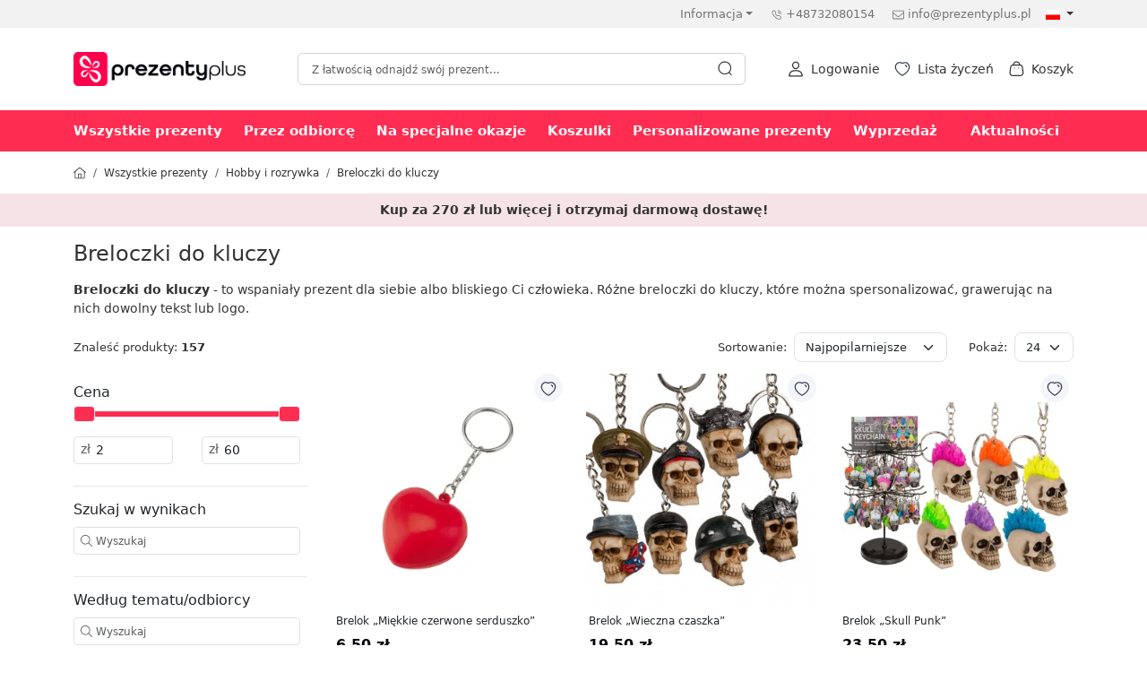

--- FILE ---
content_type: text/html; charset=utf-8
request_url: https://prezentyplus.pl/breloczki-do-kluczy
body_size: 48494
content:
<!DOCTYPE html>
<html dir="ltr" lang="pl">
<head>
	<meta charset="UTF-8" />
	<meta name="viewport" content="width=device-width, initial-scale=1.0, maximum-scale=1.0, user-scalable=0" />
	<title>Breloczki do kluczy | Prezentyplus.pl</title>
	<base href="https://prezentyplus.pl/" />
		<meta name="description" content="Breloczki do kluczy " />
			<meta name="keywords" content="breloczki do kluczy" />
			<link href="/catalog/view/theme/jstheme3/cache/styles.css?v=3.2.45" rel="stylesheet" type="text/css" />
	
		<script src="/catalog/view/theme/jstheme3/cache/scripts.js?v=3.2.45" type="text/javascript"></script>
	
	
			<link href="https://prezentyplus.pl/breloczki-do-kluczy?page=2" rel="next" />
		<link href="https://prezentyplus.pl/image/catalog/logo/ds_favicon.png" rel="icon" />
		<link href="https://prezentyplus.pl/breloczki-do-kluczy" rel="canonical" />
			<!-- Google tag (gtag.js) -->
                <script defer src="https://www.googletagmanager.com/gtag/js?id=G-LMSXDJNZR1"></script>
                <script>
                window.dataLayer = window.dataLayer || [];
                function gtag(){dataLayer.push(arguments);}
                gtag('js', new Date());gtag('config', 'G-LMSXDJNZR1');gtag('config', 'AW-499327059', {'allow_enhanced_conversions':true});</script><!-- Facebook Pixel Code -->
                <script>
                !function(f,b,e,v,n,t,s)
                {if(f.fbq)return;n=f.fbq=function(){n.callMethod?
                n.callMethod.apply(n,arguments):n.queue.push(arguments)};
                if(!f._fbq)f._fbq=n;n.push=n;n.loaded=!0;n.version='2.0';
                n.queue=[];t=b.createElement(e);t.async=!0;
                t.src=v;s=b.getElementsByTagName(e)[0];
                s.parentNode.insertBefore(t,s)}(window, document,'script',
                'https://connect.facebook.net/en_US/fbevents.js');
                fbq('init', '368426364574561');
                fbq('track', 'PageView');
                </script>
                <noscript> <img height="1" width="1" style="display:none" src="https://www.facebook.com/tr?id=368426364574561&ev=PageView&noscript=1"/></noscript>
                <!-- End Facebook Pixel Code -->
		<!-- Google Tag Manager -->
<script>(function(w,d,s,l,i){w[l]=w[l]||[];w[l].push({'gtm.start':
new Date().getTime(),event:'gtm.js'});var f=d.getElementsByTagName(s)[0],
j=d.createElement(s),dl=l!='dataLayer'?'&l='+l:'';j.async=true;j.src=
'https://www.googletagmanager.com/gtm.js?id='+i+dl;f.parentNode.insertBefore(j,f);
})(window,document,'script','dataLayer','GTM-MHCJZBF');</script>
<!-- End Google Tag Manager -->
	
            
            
<style>div[id^="js-related-pro-module-related-"] .product-title > a { line-clamp: 2; -webkit-line-clamp: 2 !Important; } div[id^="js-related-pro-module-related-"] .star-rating { display:none; } #js-related-pro-module-related-popup button[id^="product-"], #js-related-pro-module-related-cart button[id^="product-"] { text-wrap: wrap !important; } </style><style>
	.smartsearch {
		width: 100%;
		background: #fff;
		margin-top: 30px;
	}
</style>

<script type="text/javascript">
	var wait;
	var searchinput;
	
		
	$(document).ready(function(){
		$("#search-modal").on("hidden.bs.modal", function () {
			hideSmartSearch();
		});

		$('#search input').parent().after('<div class="smartsearch" style="display:none;"></div>');
		$('#search input')
		.click(function(e){
			if ($('.smartsearch').html().length > 0) {
				$('.smartsearch').show();
				e.preventDefault();
	
			} else {
				if ($(this).val().length >= 3) {
					searchinput = $(this);

					clearTimeout(wait);
					wait = setTimeout(showSmartSearch, 500);
				} else {
					showSearchHistory();
					e.preventDefault();
				}
			}
		
		}).keyup(function(e){
			searchinput = $(this);
			if (!searchinput.val()) {
				showSearchHistory();
			} else {
				if (searchinput.val().length < 3) {
					clearTimeout(wait);
					wait = setTimeout(hideSmartSearch, 500);
				}
			}
			
			if (searchinput.val().replace(/^\s+|\s+$/g, '').length >= 3 && (e.which == 0 || e.which == 8 || (47 < e.which && e.which < 112) || e.which > 185)) {
				$('.smartsearch').show().html('<div class="smartsearch-bottom text-center"><div class="spinner-border text-primary" role="status" style="width: 2rem; height: 2rem;"><span class="visually-hidden">Ładowanie...</span></div></div>').show();
		
				clearTimeout(wait);
				wait = setTimeout(showSmartSearch, 500);
			}
		});

		$('.smartsearch').on('click','.delete-history-item', function() {
			var history_search_id = $(this).parent().data('history-search');
			$(this).parent().remove();
			$.ajax({
				url: 'index.php?route=extension/module/smartlivesearch/deleteSearchHistoryItem&id=' + encodeURIComponent(history_search_id),
				dataType: 'json',
				beforeSend: function() {},
				success: function(data) {}
			});
		});
		
			
	});
	
	function showSearchHistory() {
					html = '<div class="row">';
			
							html += '<div class="col-12 col-md-6 px-3"><span class="h3">Najpopularniejsze wyszukiwania</span><br><div class="py-1"><a href="https://prezentyplus.pl/search?q=Dla%20szefa"><svg xmlns="http://www.w3.org/2000/svg" class="text-muted me-1" fill="currentColor" width="18" height="18" viewBox="0 0 512 512"><path d="M508.5 481.6l-129-129c-2.3-2.3-5.3-3.5-8.5-3.5h-10.3C395 312 416 262.5 416 208 416 93.1 322.9 0 208 0S0 93.1 0 208s93.1 208 208 208c54.5 0 104-21 141.1-55.2V371c0 3.2 1.3 6.2 3.5 8.5l129 129c4.7 4.7 12.3 4.7 17 0l9.9-9.9c4.7-4.7 4.7-12.3 0-17zM208 384c-97.3 0-176-78.7-176-176S110.7 32 208 32s176 78.7 176 176-78.7 176-176 176z"></path></svg> Dla szefa</a></div><div class="py-1"><a href="https://prezentyplus.pl/search?q=Kubki"><svg xmlns="http://www.w3.org/2000/svg" class="text-muted me-1" fill="currentColor" width="18" height="18" viewBox="0 0 512 512"><path d="M508.5 481.6l-129-129c-2.3-2.3-5.3-3.5-8.5-3.5h-10.3C395 312 416 262.5 416 208 416 93.1 322.9 0 208 0S0 93.1 0 208s93.1 208 208 208c54.5 0 104-21 141.1-55.2V371c0 3.2 1.3 6.2 3.5 8.5l129 129c4.7 4.7 12.3 4.7 17 0l9.9-9.9c4.7-4.7 4.7-12.3 0-17zM208 384c-97.3 0-176-78.7-176-176S110.7 32 208 32s176 78.7 176 176-78.7 176-176 176z"></path></svg> Kubki</a></div><div class="py-1"><a href="https://prezentyplus.pl/search?q=Kubek"><svg xmlns="http://www.w3.org/2000/svg" class="text-muted me-1" fill="currentColor" width="18" height="18" viewBox="0 0 512 512"><path d="M508.5 481.6l-129-129c-2.3-2.3-5.3-3.5-8.5-3.5h-10.3C395 312 416 262.5 416 208 416 93.1 322.9 0 208 0S0 93.1 0 208s93.1 208 208 208c54.5 0 104-21 141.1-55.2V371c0 3.2 1.3 6.2 3.5 8.5l129 129c4.7 4.7 12.3 4.7 17 0l9.9-9.9c4.7-4.7 4.7-12.3 0-17zM208 384c-97.3 0-176-78.7-176-176S110.7 32 208 32s176 78.7 176 176-78.7 176-176 176z"></path></svg> Kubek</a></div><div class="py-1"><a href="https://prezentyplus.pl/search?q=Skarpety"><svg xmlns="http://www.w3.org/2000/svg" class="text-muted me-1" fill="currentColor" width="18" height="18" viewBox="0 0 512 512"><path d="M508.5 481.6l-129-129c-2.3-2.3-5.3-3.5-8.5-3.5h-10.3C395 312 416 262.5 416 208 416 93.1 322.9 0 208 0S0 93.1 0 208s93.1 208 208 208c54.5 0 104-21 141.1-55.2V371c0 3.2 1.3 6.2 3.5 8.5l129 129c4.7 4.7 12.3 4.7 17 0l9.9-9.9c4.7-4.7 4.7-12.3 0-17zM208 384c-97.3 0-176-78.7-176-176S110.7 32 208 32s176 78.7 176 176-78.7 176-176 176z"></path></svg> Skarpety</a></div><div class="py-1"><a href="https://prezentyplus.pl/search?q=Auto"><svg xmlns="http://www.w3.org/2000/svg" class="text-muted me-1" fill="currentColor" width="18" height="18" viewBox="0 0 512 512"><path d="M508.5 481.6l-129-129c-2.3-2.3-5.3-3.5-8.5-3.5h-10.3C395 312 416 262.5 416 208 416 93.1 322.9 0 208 0S0 93.1 0 208s93.1 208 208 208c54.5 0 104-21 141.1-55.2V371c0 3.2 1.3 6.2 3.5 8.5l129 129c4.7 4.7 12.3 4.7 17 0l9.9-9.9c4.7-4.7 4.7-12.3 0-17zM208 384c-97.3 0-176-78.7-176-176S110.7 32 208 32s176 78.7 176 176-78.7 176-176 176z"></path></svg> Auto</a></div><div class="py-1"><a href="https://prezentyplus.pl/search?q=Brelok"><svg xmlns="http://www.w3.org/2000/svg" class="text-muted me-1" fill="currentColor" width="18" height="18" viewBox="0 0 512 512"><path d="M508.5 481.6l-129-129c-2.3-2.3-5.3-3.5-8.5-3.5h-10.3C395 312 416 262.5 416 208 416 93.1 322.9 0 208 0S0 93.1 0 208s93.1 208 208 208c54.5 0 104-21 141.1-55.2V371c0 3.2 1.3 6.2 3.5 8.5l129 129c4.7 4.7 12.3 4.7 17 0l9.9-9.9c4.7-4.7 4.7-12.3 0-17zM208 384c-97.3 0-176-78.7-176-176S110.7 32 208 32s176 78.7 176 176-78.7 176-176 176z"></path></svg> Brelok</a></div><div class="py-1"><a href="https://prezentyplus.pl/search?q=Samoch%C3%B3d"><svg xmlns="http://www.w3.org/2000/svg" class="text-muted me-1" fill="currentColor" width="18" height="18" viewBox="0 0 512 512"><path d="M508.5 481.6l-129-129c-2.3-2.3-5.3-3.5-8.5-3.5h-10.3C395 312 416 262.5 416 208 416 93.1 322.9 0 208 0S0 93.1 0 208s93.1 208 208 208c54.5 0 104-21 141.1-55.2V371c0 3.2 1.3 6.2 3.5 8.5l129 129c4.7 4.7 12.3 4.7 17 0l9.9-9.9c4.7-4.7 4.7-12.3 0-17zM208 384c-97.3 0-176-78.7-176-176S110.7 32 208 32s176 78.7 176 176-78.7 176-176 176z"></path></svg> Samochód</a></div><div class="py-1"><a href="https://prezentyplus.pl/search?q=Puzzle"><svg xmlns="http://www.w3.org/2000/svg" class="text-muted me-1" fill="currentColor" width="18" height="18" viewBox="0 0 512 512"><path d="M508.5 481.6l-129-129c-2.3-2.3-5.3-3.5-8.5-3.5h-10.3C395 312 416 262.5 416 208 416 93.1 322.9 0 208 0S0 93.1 0 208s93.1 208 208 208c54.5 0 104-21 141.1-55.2V371c0 3.2 1.3 6.2 3.5 8.5l129 129c4.7 4.7 12.3 4.7 17 0l9.9-9.9c4.7-4.7 4.7-12.3 0-17zM208 384c-97.3 0-176-78.7-176-176S110.7 32 208 32s176 78.7 176 176-78.7 176-176 176z"></path></svg> Puzzle</a></div><div class="py-1"><a href="https://prezentyplus.pl/search?q=szef"><svg xmlns="http://www.w3.org/2000/svg" class="text-muted me-1" fill="currentColor" width="18" height="18" viewBox="0 0 512 512"><path d="M508.5 481.6l-129-129c-2.3-2.3-5.3-3.5-8.5-3.5h-10.3C395 312 416 262.5 416 208 416 93.1 322.9 0 208 0S0 93.1 0 208s93.1 208 208 208c54.5 0 104-21 141.1-55.2V371c0 3.2 1.3 6.2 3.5 8.5l129 129c4.7 4.7 12.3 4.7 17 0l9.9-9.9c4.7-4.7 4.7-12.3 0-17zM208 384c-97.3 0-176-78.7-176-176S110.7 32 208 32s176 78.7 176 176-78.7 176-176 176z"></path></svg> szef</a></div><div class="py-1"><a href="https://prezentyplus.pl/search?q=Skarpetki"><svg xmlns="http://www.w3.org/2000/svg" class="text-muted me-1" fill="currentColor" width="18" height="18" viewBox="0 0 512 512"><path d="M508.5 481.6l-129-129c-2.3-2.3-5.3-3.5-8.5-3.5h-10.3C395 312 416 262.5 416 208 416 93.1 322.9 0 208 0S0 93.1 0 208s93.1 208 208 208c54.5 0 104-21 141.1-55.2V371c0 3.2 1.3 6.2 3.5 8.5l129 129c4.7 4.7 12.3 4.7 17 0l9.9-9.9c4.7-4.7 4.7-12.3 0-17zM208 384c-97.3 0-176-78.7-176-176S110.7 32 208 32s176 78.7 176 176-78.7 176-176 176z"></path></svg> Skarpetki</a></div></div>';
			
			html += '</div>';
			$('.smartsearch').show().html(html);
			}

	function hideSmartSearch() {
		$('.smartsearch').hide();
		//$('.smartsearch').html('');
	}
	
	function showSmartSearch() {
		if (searchinput.val().trim() != '') {
		$.ajax({
			url: 'index.php?route=extension/module/smartlivesearch&q=' + encodeURIComponent(searchinput.val().trim()),
			dataType: 'json',
			beforeSend: function() {
				$('.smartsearch').show().html('<div class="smartsearch-bottom text-center"><div class="spinner-border text-primary" role="status" style="width: 2rem; height: 2rem;"><span class="visually-hidden">Ładowanie...</span></div></div>').show();
			},
			success: function(data) {
				var html = '';
				
				if ((typeof data.products !== 'undefined' && data.products.length) || (typeof data.manufacturers !== 'undefined' && data.manufacturers.length) || (typeof data.categories !== 'undefined' && data.categories.length)) {
					
					html += '<div class="row">';
						if (typeof data.results_from_products !== 'undefined' && data.results_from_products.length) {
							html += '<div class="col-12 order-1 order-md-1 mb-3 mb-md-4">';
								html += '<div class="row">';
									for (i = 0; i < data.results_from_products.length; i++) {
										html += '<div class="col-12 col-sm-6 col-md-4 mb-1 align-items-center'+ (i > 4 ? ' d-none d-md-flex' : '')+'"><a href="' + data.results_from_products[i]['href'] + '">' + data.results_from_products[i]['name'] + '</a></div>';
									}
								html += '</div>';
							html += '</div>';
						}
							
						if (typeof data.products !== 'undefined' && data.products.length) {
							html += '<div class="col-12 col-md-8 order-3 order-md-2">';
								html += '<div class="mb-3 mb-md-4">';
									html += '<div class="h3">Produkty</div>';
									for (i = 0; i < data.products.length; i++) {
										html += '<div class="d-flex align-items-center pb-2">';
											html += '<div class="text-center me-2">';
																							if (data.products[i]['image']) {
													html += '<a href="' + data.products[i]['href'] + '"><img src="' + data.products[i]['image'] + '" style="width: auto; max-width: 50px; max-height: 50px; height: auto;"/></a>';
												}
																						html += '</div>';
											html += '<div class="lh-1 pb-2">';
											html += '<a href="' + data.products[i]['href'] + '">' + data.products[i]['name'] + '</a>';
																																	html += '</div>';
											
										html += '</div>';
									}

									html += '<div class="smartsearch-bottom text-center"><a href="https://prezentyplus.pl/search?q=' + encodeURIComponent(searchinput.val()) + '" class="btn btn-primary mt-2">View all products</a></div>';
								html += '</div>';
							html += '</div>';
						}
						
						html += '<div class="col-12 col-md-4 order-2 order-md-3">';
							html += '<div class="row">';
								if (typeof data.manufacturers !== 'undefined' && data.manufacturers.length) {
									html += '<div class="col-12 col-sm-6 col-md-12 mb-3 mb-md-4">';
										html += '<div class="h3">Manufacrurers</div>';
										for (i = 0; i < data.manufacturers.length; i++) {
											if (data.manufacturers[i]['image']) {
												html += '<div class="me-2 mb-1 d-inline-block'+ (i > 4 ? 'd-none d-md-block' : '') + '"><a href="' + data.manufacturers[i]['href'] + '"><img src="' + data.manufacturers[i]['image'] + '" class="rounded border px-1 text-center" style=" max-width: 120px; height: auto; width: 100%; "></a></div>';
											} else {
												html += '<div class="me-2 mb-1 d-inline-block'+ (i > 4 ? 'd-none d-md-block' : '') + '"><a href="' + data.manufacturers[i]['href'] + '"><span class="fw-semibold">' + data.manufacturers[i]['name'] + '</span></a></div>';
											}
										}
									html += '</div>';
								}

								if (typeof data.categories !== 'undefined' && data.categories.length) {
									html += '<div class="col-12 col-sm-6 col-md-12 mb-3 mb-md-4">';
										html += '<div class="h3">Kategorie</div>';
										for (i = 0; i < data.categories.length; i++) {
											if (data.categories[i]['image']) {
												html += '<div class="rounded border p-2 mb-1 '+ (i > 4 ? 'd-none d-md-block' : '') + '"><a href="' + data.categories[i]['href'] + '"><img src="' + data.categories[i]['image'] + '" class="rounded border px-1 text-center" style=" max-width: 120px; height: auto; width: 100%; ">' + data.categories[i]['name'] + '</a></div>';
											} else {
												html += '<div class="rounded border p-2 mb-1 '+ (i > 4 ? 'd-none d-md-block' : '') + '"><a href="' + data.categories[i]['href'] + '">' + data.categories[i]['name'] + '</a></div>';
											}
											
										}
									html += '</div>';
								}
							html += '</div>';
						html += '</div>';
						
					html += '</div>';

				} else {
					html = '<div class="smartsearch-bottom text-center">Nie znaleziono żadnych wyników</div>';
				}
				
				$('.smartsearch').show().html(html);
			}
		});
		}
	}
</script>
<link rel="alternate" href="https://prezentyplus.pl/breloczki-do-kluczy" hreflang="pl" />
<link rel="alternate" href="https://prezentyplus.pl/breloczki-do-kluczy" hreflang="x-default" />

<script type="application/ld+json">            
{
 "@context":"http://schema.org",
 "@type":"Organization",
 "url":"https://prezentyplus.pl/",
 "logo":"https://prezentyplus.pl/image/catalog/logo/prezentyplus-logo-1.png",
 "potentialAction":[{
   "@type":"SearchAction",
   "target":"https://prezentyplus.pl/search?search=%7Bsearch_term_string%7D",
   "query-input":"required name=search_term_string"
 }],
 "contactPoint":[{
    "@type":"ContactPoint",
    "telephone":"+48732080154",
    "contactType":"customer service"
  }]
}
</script>

<script type="application/ld+json">
{
  "@context": "http://schema.org",
  "@type": "BreadcrumbList",
  "itemListElement": [
  
    {
    "@type": "ListItem",
    "position": 1,
    "name": "Prezentyplus.pl",
    "item": "https://prezentyplus.pl"
  }   
    ,
      {
    "@type": "ListItem",
    "position": 2,
    "name": "Wszystkie prezenty",
    "item": "https://prezentyplus.pl/wszystkie-oryginalne-prezenty"
  }   
    ,
      {
    "@type": "ListItem",
    "position": 3,
    "name": "Hobby i rozrywka",
    "item": "https://prezentyplus.pl/hobby-i-rozrywka"
  }   
    ,
      {
    "@type": "ListItem",
    "position": 4,
    "name": "Breloczki do kluczy",
    "item": "https://prezentyplus.pl/breloczki-do-kluczy"
  }   
    ]
    }
</script>

</head>

<body>
			   <!-- Google Tag Manager (noscript) -->
<noscript><iframe src="https://www.googletagmanager.com/ns.html?id=GTM-MHCJZBF"
height="0" width="0" style="display:none;visibility:hidden"></iframe></noscript>
<!-- End Google Tag Manager (noscript) -->
		<header>
				<div>
						<div class="d-lg-block d-none top-header">
				<div class="container">
					<div class="d-flex d-flex justify-content-end">
						<div class="d-none d-xl-block d-lg-block d-md-block">
													</div>
						<div class="d-flex justify-content-end">
							<ul class="list-inline">
											<li class="d-none d-lg-inline-block me-3">
			<div class="dropdown">
		<a class="dropdown-toggle pb-2" href="#" title="Informacja" role="button" id="information-menu" data-bs-toggle="dropdown" aria-expanded="false">Informacja</a>
		<ul class="dropdown-menu" aria-labelledby="information-menu">
							<li><a class="dropdown-item" href="https://prezentyplus.pl/dostawa" title="Dostawa">Dostawa</a></li>
							<li><a class="dropdown-item" href="https://prezentyplus.pl/platnosc" title="Płatność">Płatność</a></li>
							<li><a class="dropdown-item" href="https://prezentyplus.pl/galeria-zdjec" title="Galeria zdjęć">Galeria zdjęć</a></li>
							<li><a class="dropdown-item" href="https://prezentyplus.pl/gwarancja-i-zwroty" title="Gwarancja i zwroty">Gwarancja i zwroty</a></li>
							<li><a class="dropdown-item" href="https://prezentyplus.pl/sprzedaz-hurtowa" title="Sprzedaż hurtowa">Sprzedaż hurtowa</a></li>
							<li><a class="dropdown-item" href="https://prezentyplus.pl/technologie-druku" title="Technologie druku">Technologie druku</a></li>
							<li><a class="dropdown-item" href="https://prezentyplus.pl/kontakty" title="Kontakt">Kontakt</a></li>
							<li><a class="dropdown-item" href="https://prezentyplus.pl/blog" title="Blog Prezentyplus.pl">Blog Prezentyplus.pl</a></li>
					</ul>
		</div>
		</li>
																		<li class="d-none d-lg-inline-block me-3">
									<svg  fill="currentColor" width="13" height="13" viewBox="0 0 16 17" fill="none" xmlns="http://www.w3.org/2000/svg"> <path fill-rule="evenodd" clip-rule="evenodd" d="M4.4329 1.83239C5.17757 1.84239 5.70824 2.40039 6.37957 3.10639C6.54557 3.28039 6.7249 3.47039 6.92557 3.67039C7.89824 4.64372 7.62157 5.43772 7.39824 6.07506C7.15557 6.77039 6.94557 7.37039 8.2029 8.62773C9.46024 9.88506 10.0596 9.67506 10.7542 9.43039C11.3922 9.20773 12.1842 8.92906 13.1589 9.90239C13.3569 10.1004 13.5436 10.2777 13.7169 10.4424C14.4256 11.1171 14.9856 11.6497 14.995 12.3964C15.0022 13.0324 14.6156 13.6817 13.6609 14.6364L13.2382 14.3497L13.5962 14.6984C13.3849 14.9151 12.8229 15.4924 11.7222 15.4991H11.7022C10.0409 15.4991 7.8749 14.1764 5.26424 11.5664C2.6429 8.94572 1.31824 6.77306 1.32818 5.10839C1.33424 4.00839 1.9109 3.44506 2.12757 3.23372L2.14606 3.21353L2.1909 3.16839C3.14757 2.21172 3.8049 1.81839 4.4329 1.83239ZM4.42024 2.83239H4.4149C4.11553 2.83239 3.66088 3.13239 3.02679 3.74832L2.89946 3.87336L2.9009 3.87306C2.9017 3.87306 2.89002 3.88554 2.87148 3.90445L2.8269 3.94906C2.66557 4.10572 2.33157 4.43172 2.3282 5.11372C2.3229 6.06772 2.95024 7.83906 5.9709 10.8591C8.9769 13.8644 10.7456 14.4991 11.7022 14.4991H11.7162C12.3982 14.4951 12.7236 14.1611 12.8802 14.0004C12.9276 13.9517 12.9662 13.9151 12.9936 13.8931C13.6582 13.2244 13.9982 12.7277 13.9949 12.4084C13.9909 12.0831 13.5862 11.6991 13.0269 11.1664C12.8489 10.9977 12.6556 10.8131 12.4516 10.6091C11.9222 10.0817 11.6616 10.1717 11.0849 10.3744C10.2882 10.6537 9.1969 11.0364 7.49624 9.33439C5.7949 7.63372 6.17624 6.54239 6.45424 5.74506C6.65557 5.16906 6.74757 4.90706 6.2189 4.37772C6.01224 4.17106 5.82624 3.97506 5.6549 3.79506C5.12557 3.23906 4.74357 2.83706 4.42024 2.83239ZM10.159 4.20406C11.5463 4.47339 12.6176 5.54406 12.8876 6.93206C12.9403 7.20406 12.7636 7.46606 12.493 7.51872C12.4603 7.52472 12.4283 7.52806 12.3963 7.52806C12.1616 7.52806 11.953 7.36272 11.9063 7.12406C11.7143 6.13739 10.9536 5.37672 9.9683 5.18539C9.69697 5.13272 9.5203 4.87072 9.57297 4.59939C9.62564 4.32806 9.8923 4.15072 10.159 4.20406ZM10.119 1.83619C12.8377 2.13819 14.949 4.24686 15.2537 6.96486C15.2844 7.23952 15.087 7.48686 14.813 7.51752C14.7944 7.51953 14.775 7.52086 14.7564 7.52086C14.505 7.52086 14.289 7.33219 14.2604 7.07686C14.0077 4.82619 12.2597 3.07952 10.0084 2.82952C9.73437 2.79886 9.53637 2.55219 9.56704 2.27752C9.59704 2.00352 9.8417 1.80152 10.119 1.83619Z" /> </svg><a class="ms-1" href="tel:+48732080154" title="+48732080154">+48732080154</a>
								</li>
																								<li class="d-none d-lg-inline-block">
									<svg xmlns="http://www.w3.org/2000/svg" fill="currentColor" width="13" height="13" viewBox="0 0 512 512"><path d="M464 64H48C21.5 64 0 85.5 0 112v288c0 26.5 21.5 48 48 48h416c26.5 0 48-21.5 48-48V112c0-26.5-21.5-48-48-48zM48 96h416c8.8 0 16 7.2 16 16v41.4c-21.9 18.5-53.2 44-150.6 121.3-16.9 13.4-50.2 45.7-73.4 45.3-23.2.4-56.6-31.9-73.4-45.3C85.2 197.4 53.9 171.9 32 153.4V112c0-8.8 7.2-16 16-16zm416 320H48c-8.8 0-16-7.2-16-16V195c22.8 18.7 58.8 47.6 130.7 104.7 20.5 16.4 56.7 52.5 93.3 52.3 36.4.3 72.3-35.5 93.3-52.3 71.9-57.1 107.9-86 130.7-104.7v205c0 8.8-7.2 16-16 16z"></path> 									</svg><a class="ms-1" href="mailto:info@prezentyplus.pl" title="info@prezentyplus.pl">info@prezentyplus.pl</a>
								</li>
															</ul>
															<div class="ms-3">  <form class="simple-dropdown" action="https://prezentyplus.pl/index.php?route=common/language/language" method="post" enctype="multipart/form-data" id="form-language">
       <a class="dropdown-toggle" href="#" data-bs-toggle="dropdown" aria-haspopup="true" aria-expanded="false">
                                                                 
        <img src="catalog/language/pl-pl/pl-pl.png" alt="Polski" title="Polski" width="16" height="11" loading="lazy">
                                                                                                                                      </a>
      <ul class="dropdown-menu">
                              <li>
              <a href="https://dovanusalis.lt" class="language-select dropdown-item" data-code="lt-lt"><img src="catalog/language/lt-lt/lt-lt.png" alt="Lietuvių" title="Lietuvių" width="16" height="11" loading="lazy"> Lietuvių</a>
            </li>
                                        <li>
              <a href="https://goody.lv/" class="language-select dropdown-item" data-code="lv-lv"><img src="catalog/language/lv-lv/lv-lv.png" alt="Latviešu" title="Latviešu" width="16" height="11" loading="lazy"> Latviešu</a>
            </li>
                                        <li>
              <a href="https://kingitare.ee/" class="language-select dropdown-item" data-code="et-ee"><img src="catalog/language/et-ee/et-ee.png" alt="Eesti keel" title="Eesti keel" width="16" height="11" loading="lazy"> Eesti keel</a>
            </li>
                                        <li>
              <a href="https://prezentyplus.pl/" class="language-select dropdown-item" data-code="pl-pl"><img src="catalog/language/pl-pl/pl-pl.png" alt="Polski" title="Polski" width="16" height="11" loading="lazy"> Polski</a>
            </li>
                                        <li>
              <a href="https://vsechnydarky.cz/" class="language-select dropdown-item" data-code="cs-cz"><img src="catalog/language/cs-cz/cs-cz.png" alt="Čeština" title="Čeština" width="16" height="11" loading="lazy"> Čeština</a>
            </li>
                                        <li>
              <a href="https://tibino.co.uk/" class="language-select dropdown-item" data-code="en-gb"><img src="catalog/language/en-gb/en-gb.png" alt="English" title="English" width="16" height="11" loading="lazy"> English</a>
            </li>
                                        <li>
              <a href="https://allegeschenke24.de/" class="language-select dropdown-item" data-code="de-de"><img src="catalog/language/de-de/de-de.png" alt="Deutsch" title="Deutsch" width="16" height="11" loading="lazy"> Deutsch</a>
            </li>
                                        <li>
              <a href="https://tibino.fi/" class="language-select dropdown-item" data-code="fi-fi"><img src="catalog/language/fi-fi/fi-fi.png" alt="Suomi" title="Suomi" width="16" height="11" loading="lazy"> Suomi</a>
            </li>
                                        <li>
              <a href="https://tibino.hu/" class="language-select dropdown-item" data-code="hu-hu"><img src="catalog/language/hu-hu/hu-hu.png" alt="Magyar" title="Magyar" width="16" height="11" loading="lazy"> Magyar</a>
            </li>
                                        <li>
              <a href="https://tibino.ro/" class="language-select dropdown-item" data-code="ro-ro"><img src="catalog/language/ro-ro/ro-ro.png" alt="Română" title="Română" width="16" height="11" loading="lazy"> Română</a>
            </li>
                                        <li>
              <a href="https://vsetkydarceky.sk/" class="language-select dropdown-item" data-code="sk-sk"><img src="catalog/language/sk-sk/sk-sk.png" alt="Slovenčina" title="Slovenčina" width="16" height="11" loading="lazy"> Slovenčina</a>
            </li>
                        </ul>
    <input type="hidden" name="code" value="" />
    <input type="hidden" name="redirect" value="https://prezentyplus.pl/breloczki-do-kluczy" />
  </form>
</div>
													</div>
					</div>
				</div>
			</div>
									<div class="middle-header d-flex align-items-center my-2">
				<div class="container">
					<div class="modal" id="search-modal" tabindex="-1" aria-labelledby="SearchModalLabel" aria-hidden="true">
  <div class="modal-dialog px-1 px-lg-0" style="max-width: 1296px;">
    <div class="modal-content">
      <div class="modal-body">
       <form id="search" class="site-search rounded" method="get">
        <input type="text" name="search" value="" placeholder="Z łatwością odnajdź swój prezent..." autocomplete="off" class="rounded px-3 ps-lg-2 pe-lg-2 ">
        <div class="search-icon d-flex align-items-center"><span class="link"><span class="go-search me-2"><svg  fill="currentColor" width="18" height="18" viewBox="0 0 16 16" fill="none" xmlns="http://www.w3.org/2000/svg"> <path fill-rule="evenodd" clip-rule="evenodd" d="M7.82665 1.33301C11.4067 1.33301 14.3187 4.24501 14.3187 7.82501C14.3187 9.51404 13.6705 11.0545 12.6097 12.2107L14.6969 14.2935C14.8923 14.4888 14.8929 14.8048 14.6976 15.0001C14.6003 15.0988 14.4716 15.1475 14.3436 15.1475C14.2163 15.1475 14.0883 15.0988 13.9903 15.0015L11.8779 12.895C10.7667 13.7849 9.35777 14.3177 7.82665 14.3177C4.24665 14.3177 1.33398 11.405 1.33398 7.82501C1.33398 4.24501 4.24665 1.33301 7.82665 1.33301ZM7.82665 2.33301C4.79798 2.33301 2.33398 4.79634 2.33398 7.82501C2.33398 10.8537 4.79798 13.3177 7.82665 13.3177C10.8547 13.3177 13.3187 10.8537 13.3187 7.82501C13.3187 4.79634 10.8547 2.33301 7.82665 2.33301Z" /> </svg></span></span></div>
        <div class="search-tools text-end mt-1"><span class="clear-search" style="display:none;">Wytarć</span><span class="close-search" data-bs-dismiss="modal">Zamknij</span></div>
      </form>
      </div>
    </div>
  </div>
</div>
					<div class="align-items-center d-flex">
						<div id="mm-toggler" class="align-items-center d-flex d-lg-none flex-column me-3 position-relative">
							<svg fill="currentColor" width="24" height="24" xmlns="http://www.w3.org/2000/svg" xmlns:xlink="http://www.w3.org/1999/xlink" version="1.1" viewBox="0 0 32 32" xml:space="preserve"><path d="M4,10h24c1.104,0,2-0.896,2-2s-0.896-2-2-2H4C2.896,6,2,6.896,2,8S2.896,10,4,10z M28,14H4c-1.104,0-2,0.896-2,2  s0.896,2,2,2h24c1.104,0,2-0.896,2-2S29.104,14,28,14z M28,22H4c-1.104,0-2,0.896-2,2s0.896,2,2,2h24c1.104,0,2-0.896,2-2  S29.104,22,28,22z"></path></svg>
													</div>
						<div>
															<a href="https://prezentyplus.pl" title="Prezentyplus.pl"><img src="https://prezentyplus.pl/image/catalog/logo/Logo_prezentyplus-2023.png" width="176" height="38" title="" alt="" class="brand-logo"/></a>
													</div>
						<div class="align-items-center d-flex justify-content-end w-100">
														<div class="d-lg-block d-none mx-4 w-100">
								<div id="desktop-search" class="position-relative mx-auto my-2 search-popup">
									<input class="form-control rounded" type="text" name="search" value="" placeholder="Z łatwością odnajdź swój prezent..." aria-label="Search" />
									<span class="search-icon link "><svg  fill="currentColor" width="18" height="18" viewBox="0 0 16 16" fill="none" xmlns="http://www.w3.org/2000/svg"> <path fill-rule="evenodd" clip-rule="evenodd" d="M7.82665 1.33301C11.4067 1.33301 14.3187 4.24501 14.3187 7.82501C14.3187 9.51404 13.6705 11.0545 12.6097 12.2107L14.6969 14.2935C14.8923 14.4888 14.8929 14.8048 14.6976 15.0001C14.6003 15.0988 14.4716 15.1475 14.3436 15.1475C14.2163 15.1475 14.0883 15.0988 13.9903 15.0015L11.8779 12.895C10.7667 13.7849 9.35777 14.3177 7.82665 14.3177C4.24665 14.3177 1.33398 11.405 1.33398 7.82501C1.33398 4.24501 4.24665 1.33301 7.82665 1.33301ZM7.82665 2.33301C4.79798 2.33301 2.33398 4.79634 2.33398 7.82501C2.33398 10.8537 4.79798 13.3177 7.82665 13.3177C10.8547 13.3177 13.3187 10.8537 13.3187 7.82501C13.3187 4.79634 10.8547 2.33301 7.82665 2.33301Z" /> </svg></span>
								</div>
							</div>
							<div class="align-items-center d-flex d-lg-none flex-column link me-3 search-popup"><svg  fill="currentColor" width="18" height="18" viewBox="0 0 16 16" fill="none" xmlns="http://www.w3.org/2000/svg"> <path fill-rule="evenodd" clip-rule="evenodd" d="M7.82665 1.33301C11.4067 1.33301 14.3187 4.24501 14.3187 7.82501C14.3187 9.51404 13.6705 11.0545 12.6097 12.2107L14.6969 14.2935C14.8923 14.4888 14.8929 14.8048 14.6976 15.0001C14.6003 15.0988 14.4716 15.1475 14.3436 15.1475C14.2163 15.1475 14.0883 15.0988 13.9903 15.0015L11.8779 12.895C10.7667 13.7849 9.35777 14.3177 7.82665 14.3177C4.24665 14.3177 1.33398 11.405 1.33398 7.82501C1.33398 4.24501 4.24665 1.33301 7.82665 1.33301ZM7.82665 2.33301C4.79798 2.33301 2.33398 4.79634 2.33398 7.82501C2.33398 10.8537 4.79798 13.3177 7.82665 13.3177C10.8547 13.3177 13.3187 10.8537 13.3187 7.82501C13.3187 4.79634 10.8547 2.33301 7.82665 2.33301Z" /> </svg></div>
																						
								<a href="tel:+48732080154" title="+48732080154" class="header-icon me-3 d-block d-lg-none" aria-label="+48732080154"><svg  fill="currentColor" width="13" height="13" viewBox="0 0 16 17" fill="none" xmlns="http://www.w3.org/2000/svg"> <path fill-rule="evenodd" clip-rule="evenodd" d="M4.4329 1.83239C5.17757 1.84239 5.70824 2.40039 6.37957 3.10639C6.54557 3.28039 6.7249 3.47039 6.92557 3.67039C7.89824 4.64372 7.62157 5.43772 7.39824 6.07506C7.15557 6.77039 6.94557 7.37039 8.2029 8.62773C9.46024 9.88506 10.0596 9.67506 10.7542 9.43039C11.3922 9.20773 12.1842 8.92906 13.1589 9.90239C13.3569 10.1004 13.5436 10.2777 13.7169 10.4424C14.4256 11.1171 14.9856 11.6497 14.995 12.3964C15.0022 13.0324 14.6156 13.6817 13.6609 14.6364L13.2382 14.3497L13.5962 14.6984C13.3849 14.9151 12.8229 15.4924 11.7222 15.4991H11.7022C10.0409 15.4991 7.8749 14.1764 5.26424 11.5664C2.6429 8.94572 1.31824 6.77306 1.32818 5.10839C1.33424 4.00839 1.9109 3.44506 2.12757 3.23372L2.14606 3.21353L2.1909 3.16839C3.14757 2.21172 3.8049 1.81839 4.4329 1.83239ZM4.42024 2.83239H4.4149C4.11553 2.83239 3.66088 3.13239 3.02679 3.74832L2.89946 3.87336L2.9009 3.87306C2.9017 3.87306 2.89002 3.88554 2.87148 3.90445L2.8269 3.94906C2.66557 4.10572 2.33157 4.43172 2.3282 5.11372C2.3229 6.06772 2.95024 7.83906 5.9709 10.8591C8.9769 13.8644 10.7456 14.4991 11.7022 14.4991H11.7162C12.3982 14.4951 12.7236 14.1611 12.8802 14.0004C12.9276 13.9517 12.9662 13.9151 12.9936 13.8931C13.6582 13.2244 13.9982 12.7277 13.9949 12.4084C13.9909 12.0831 13.5862 11.6991 13.0269 11.1664C12.8489 10.9977 12.6556 10.8131 12.4516 10.6091C11.9222 10.0817 11.6616 10.1717 11.0849 10.3744C10.2882 10.6537 9.1969 11.0364 7.49624 9.33439C5.7949 7.63372 6.17624 6.54239 6.45424 5.74506C6.65557 5.16906 6.74757 4.90706 6.2189 4.37772C6.01224 4.17106 5.82624 3.97506 5.6549 3.79506C5.12557 3.23906 4.74357 2.83706 4.42024 2.83239ZM10.159 4.20406C11.5463 4.47339 12.6176 5.54406 12.8876 6.93206C12.9403 7.20406 12.7636 7.46606 12.493 7.51872C12.4603 7.52472 12.4283 7.52806 12.3963 7.52806C12.1616 7.52806 11.953 7.36272 11.9063 7.12406C11.7143 6.13739 10.9536 5.37672 9.9683 5.18539C9.69697 5.13272 9.5203 4.87072 9.57297 4.59939C9.62564 4.32806 9.8923 4.15072 10.159 4.20406ZM10.119 1.83619C12.8377 2.13819 14.949 4.24686 15.2537 6.96486C15.2844 7.23952 15.087 7.48686 14.813 7.51752C14.7944 7.51953 14.775 7.52086 14.7564 7.52086C14.505 7.52086 14.289 7.33219 14.2604 7.07686C14.0077 4.82619 12.2597 3.07952 10.0084 2.82952C9.73437 2.79886 9.53637 2.55219 9.56704 2.27752C9.59704 2.00352 9.8417 1.80152 10.119 1.83619Z" /> </svg></a>
																					<div class="header-icon dropdown me-3 d-lg-block d-none d-block">
								<a class="align-items-center d-flex lh-1" href="#" title="Logowanie" role="button" id="account-dropdown" data-bs-toggle="dropdown" aria-expanded="false" aria-label="Logowanie"> <svg fill="currentColor" width="18" height="18" viewBox="0 0 20 23" xmlns="http://www.w3.org/2000/svg"> <path d="M9.97757 12.9434C3.54347 12.9434 0 15.9966 0 21.5408C0 21.9738 0.349859 22.3248 0.781526 22.3248H19.1736C19.6052 22.3248 19.9551 21.9738 19.9551 21.5408C19.9551 15.9969 16.4117 12.9434 9.97757 12.9434ZM1.59149 20.7569C1.8989 16.6115 4.7163 14.5113 9.97757 14.5113C15.2388 14.5113 18.0563 16.6115 18.3639 20.7569H1.59149Z"></path> <path d="M9.98102 0.847656C7.02552 0.847656 4.79688 3.1282 4.79688 6.15221C4.79688 9.26479 7.12247 11.7967 9.98102 11.7967C12.8396 11.7967 15.1652 9.26479 15.1652 6.15246C15.1652 3.1282 12.9365 0.847656 9.98102 0.847656ZM9.98102 10.2291C7.98421 10.2291 6.35993 8.40032 6.35993 6.15246C6.35993 3.98717 7.88287 2.41557 9.98102 2.41557C12.0456 2.41557 13.6021 4.02191 13.6021 6.15246C13.6021 8.40032 11.9778 10.2291 9.98102 10.2291Z"></path> </svg>
																			<div class="d-md-block d-none ms-2">
																																				<span class="d-block text-nowrap">Logowanie</span>
																																	</div>
																	</a>
								<ul class="dropdown-menu" aria-labelledby="account-dropdown">
																		<li class="text-center p-2 border-bottom border-2">
										<div class="d-grid gap-2">
											<a class="btn btn-primary font-size-xs font-medium py-1 px-2" href="https://prezentyplus.pl/zaloguj-sie" title="Logowanie">Logowanie</a>
											<a class="btn btn-outline-primary font-size-xs font-medium py-1 px-2" href="https://prezentyplus.pl/rejestracja" title="Rejestracja">Rejestracja</a>
										</div>
									</li>
									<li><a class="dropdown-item" href="https://prezentyplus.pl/konto" title="Moje konto">Moje konto</a></li>									<li><a class="dropdown-item" href="https://prezentyplus.pl/historia-zamowien" title="Historia zamówień">Historia zamówień</a></li>									<li><a class="dropdown-item" href="https://prezentyplus.pl/lista-adresow" title="Książka adresowa">Książka adresowa</a></li>									<li><a class="dropdown-item" href="https://prezentyplus.pl/lista-zyczen" title="Lista życzeń">Lista życzeń</a></li>																										</ul>
							</div>
															
							<a href="https://prezentyplus.pl/lista-zyczen" title="Lista życzeń" aria-label="Lista życzeń" class="header-icon me-3 d-lg-block d-block">
								<div id="wishlist-total" class="align-items-center d-flex lh-1 position-relative">
									<span class="h-label d-none">0</span>
									<?xml version="1.0" encoding="UTF-8"?><svg xmlns="http://www.w3.org/2000/svg" fill="currentColor" width="18" height="18" viewBox="0 0 18 18"><path d="M9,1.98c1.31-.83,3.05-1.06,4.56-.58,3.27,1.05,4.29,4.62,3.38,7.46-1.4,4.46-7.39,7.78-7.64,7.92-.09,.05-.19,.07-.29,.07s-.2-.02-.29-.07c-.25-.14-6.19-3.41-7.64-7.92,0,0,0,0,0,0-.91-2.84,.1-6.41,3.37-7.46,1.53-.5,3.21-.28,4.56,.58Zm-4.19,.58c-2.64,.85-3.31,3.7-2.59,5.94,1.13,3.52,5.59,6.36,6.78,7.06,1.19-.71,5.69-3.58,6.78-7.06,.72-2.25,.05-5.09-2.6-5.94-1.28-.41-2.78-.16-3.81,.64-.22,.17-.52,.17-.73,0-1.09-.82-2.52-1.06-3.83-.64Zm7.6,1.6c1.1,.36,1.87,1.33,1.96,2.48,.03,.33-.22,.62-.55,.65-.02,0-.03,0-.05,0-.31,0-.58-.24-.6-.56-.05-.66-.5-1.22-1.13-1.43-.32-.1-.49-.44-.39-.76,.1-.32,.44-.49,.76-.39Z" style="fill:#373f50; fill-rule:evenodd;"/></svg>
																			<div class="header-icon d-md-block d-none ms-2">
																							<span class="d-block text-nowrap">Lista życzeń</span>
																					</div>
																	</div>
							</a>
														<div id="cart-total" class="header-icon dropdown position-static">
								<a class="align-items-center d-flex lh-1 position-relative" aria-label="Koszyk" href="#" title="Koszyk" role="button" id="cart-dropdown" data-bs-toggle="dropdown" aria-expanded="false"> 
									<span class="h-label d-none">0</span>
									<svg  fill="currentColor" width="18" height="18" viewBox="0 0 24 24" xmlns="http://www.w3.org/2000/svg"> <path fill-rule="evenodd" clip-rule="evenodd" d="M12.487 0.503906C15.2896 0.503906 17.6048 2.63936 17.8902 5.37053L17.9699 5.37148C19.5246 5.37148 21.4149 6.404 22.0528 9.30001L22.8988 15.8479C23.2022 17.9612 22.8227 19.6564 21.7687 20.8723C20.7201 22.0817 19.0603 22.7218 16.9685 22.7218H8.01775C5.72003 22.7218 4.11923 22.1589 3.12316 21.002C2.1228 19.8419 1.78827 18.1017 2.12923 15.8308L2.96126 9.36971C3.50808 6.40722 5.50773 5.37148 7.05599 5.37148C7.18965 4.13896 7.74541 2.96643 8.62708 2.08754C9.64031 1.08075 11.0374 0.503906 12.4645 0.503906H12.487ZM17.9699 6.97977H7.05599C6.58315 6.97977 5.00273 7.17063 4.54919 9.61953L3.72145 16.0527C3.45233 17.8572 3.66033 19.1632 4.34118 19.9534C5.01345 20.7339 6.21646 21.1135 8.01775 21.1135H16.9685C18.0921 21.1135 19.6264 20.8894 20.5528 19.8194C21.2884 18.9713 21.5414 17.7082 21.3055 16.0645L20.4703 9.57557C20.1143 7.97692 19.1751 6.97977 17.9699 6.97977ZM15.6141 9.96488C16.058 9.96488 16.4429 10.3251 16.4429 10.769C16.4429 11.2129 16.1073 11.5732 15.6634 11.5732H15.6141C15.1702 11.5732 14.8099 11.2129 14.8099 10.769C14.8099 10.3251 15.1702 9.96488 15.6141 9.96488ZM9.36304 9.96488C9.80693 9.96488 10.1918 10.3251 10.1918 10.769C10.1918 11.2129 9.85518 11.5732 9.41129 11.5732H9.36304C8.91915 11.5732 8.55889 11.2129 8.55889 10.769C8.55889 10.3251 8.91915 9.96488 9.36304 9.96488ZM12.4838 2.1122H12.4677C11.4588 2.1122 10.4756 2.51857 9.76254 3.22729C9.18173 3.80549 8.80187 4.56561 8.67899 5.37098L16.2694 5.37128C15.9939 3.52899 14.4008 2.1122 12.4838 2.1122Z"></path> </svg>
																			<div class="d-md-block d-none ms-2">
																							<span class="d-block text-nowrap">Koszyk</span>
																					</div>
																	</a>
								<ul class="dropdown-menu dropdown-menu-end p-2 dropdown-cart" aria-labelledby="cart-dropdown">
									<div id="cart">    <div class="p-3 text-center">
      <svg xmlns="http://www.w3.org/2000/svg" fill="currentColor" width="180" height="100" viewBox="0 0 185.42 99.73"><style>.a{fill:#888888}.b{fill:#7f7f7f}.cls-13,.cls-2,.cls-3,.cls-4,.cls-5{fill: #afafaf}.cls-3{font-size:17.95px}.cls-13,.cls-3,.cls-4,.cls-4{font-size:17.95px}.cls-5{font-size:17.95px}.cls-11,.cls-6,.cls-8,.cls-9{fill:none}.cls-11,.cls-6,.cls-7,.cls-8,.cls-9{stroke: #b2b2b2}.cls-6,.cls-9{stroke-miterlimit:10}.cls-6{stroke-width:0.75px}.cls-7{fill: rgba(0,0,0,0)}.cls-11,.cls-7,.cls-8{stroke-linecap:roundstroke-linejoin:round}.cls-8{stroke-width:3px}.cls-11{stroke-dasharray:1.93 2.9}.cls-12{mix-blend-mode:multiply}.cls-13{font-size:11.98px}</style><g class="cls-1"><path class="cls-2" d="m36.06 76.41l-12.65 0c-1.4 0-3 0-2.86-2 0.13-1.73 1.73-1.42 2.89-1.43q13.06 0 26.12 0c1.18 0 2.74-0.24 2.85 1.49 0.13 2-1.51 1.9-2.88 1.9 -4.53 0.05-8.98 0.05-13.47 0.04z"></path><path class="cls-2" d="m53.91 87.12c-2 0-4.08 0-6.11 0 -1 0-1.91-0.44-1.82-1.68a1.52 1.52 0 0 1 1.7-1.44q6.52-0.05 13 0c1 0 2 0.45 1.83 1.67s-1.1 1.42-2.12 1.42l-6.48 0 0 0.03z"></path><path class="cls-2" d="m33.74 99.33c-2 0-4.06 0-6.09 0 -0.88 0-1.66-0.36-1.76-1.3s0.7-1.46 1.55-1.47q6.29-0.06 12.58 0c0.78 0 1.71 0.22 1.76 1.27 0.05 1.32-1 1.46-2 1.48 -1.98 0.05-4.01 0.02-6.04 0.02z"></path><path class="cls-2" d="m39.2 87.15c-1.19-0.06-2.71 0.08-2.66-1.6s1.56-1.55 2.75-1.55 2.7-0.11 2.65 1.6 -1.56 1.49-2.74 1.55z"></path><path class="cls-2" d="m2.54 73.56c1.36 0.23 3.11-0.23 3 1.59s-1.83 1.22-3 1.24 -2.49 0.32-2.54-1.25c-0.06-1.97 1.76-1.14 2.54-1.58z"></path><path class="cls-2" d="m16.8 96.48c1 0.11 2.35-0.09 2.32 1.47 0 1.18-1.06 1.39-2.05 1.38s-2.32 0-2.34-1.48c-0.01-1.3 1.12-1.26 2.07-1.37z"></path><path class="cls-2" d="m12.92 76.44c-1.23-0.11-2-0.68-2-1.73 0-1.33 0.93-1.86 2.13-1.78a1.62 1.62 0 0 1 1.63 1.87 1.71 1.71 0 0 1-1.76 1.64z"></path><path class="cls-2" d="m149.36 76.8l12.64 0c1.4 0 3 0 2.86-2 -0.13-1.73-1.73-1.42-2.89-1.43q-13.06 0-26.12 0c-1.18 0-2.74-0.24-2.85 1.49 -0.13 2 1.51 1.9 2.88 1.9 4.5 0.05 8.99 0.04 13.48 0.04z"></path><path class="cls-2" d="m131.51 87.5c2 0 4.08 0 6.11 0 1 0 1.91-0.44 1.82-1.68a1.52 1.52 0 0 0-1.71-1.38q-6.52-0.05-13 0c-1 0-2 0.45-1.83 1.67s1.1 1.42 2.12 1.42l6.52 0 -0.03-0.03z"></path><path class="cls-2" d="m151.68 99.71c2 0 4.06 0 6.09 0 0.88 0 1.66-0.36 1.76-1.3s-0.7-1.46-1.55-1.47q-6.29-0.06-12.58 0c-0.78 0-1.71 0.22-1.76 1.27 -0.05 1.32 1 1.46 2 1.48 1.98 0.06 4.01 0.03 6.04 0.02z"></path><path class="cls-2" d="m146.22 87.54c1.19-0.06 2.71 0.08 2.66-1.6s-1.56-1.54-2.75-1.53 -2.7-0.11-2.65 1.6 1.52 1.47 2.74 1.53z"></path><path class="cls-2" d="m182.88 74c-1.36 0.23-3.11-0.23-3 1.59s1.83 1.22 3 1.24 2.49 0.32 2.54-1.26c0.06-2.01-1.76-1.18-2.54-1.57z"></path><path class="cls-2" d="m168.62 96.87c-1 0.11-2.35-0.09-2.32 1.47 0 1.18 1.06 1.39 2.05 1.38s2.32 0 2.34-1.48c0.01-1.3-1.12-1.24-2.07-1.37z"></path><path class="cls-2" d="m172.5 76.83c1.23-0.11 2-0.68 2-1.73 0-1.33-0.93-1.86-2.13-1.78a1.62 1.62 0 0 0-1.63 1.87 1.71 1.71 0 0 0 1.76 1.64z"></path><text class="cls-3" transform="matrix(0.95 0.31 -0.31 0.95 134.5 48.15)">  +</text><text class="cls-4" transform="rotate(-10 60 17)" y="17.05" x="60.6">+</text><text class="cls-5" y="40.9" x="32.21">+</text><polygon class="cls-6" points="57.99 37.43 54.68 44.38 50.55 37.66 57.99 37.43"></polygon><polygon class="cls-6" points="105.31 20.91 105.41 13.21 111.97 17.58 105.31 20.91"></polygon><circle class="cls-7" cx="29.13" cy="53.5" r="3.41"></circle><circle class="cls-7" cx="21.55" cy="86.1" r="3.41"></circle><circle class="cls-7" cx="78.09" cy="43.97" r="2.09" transform="rotate(-16 -2 23)"></circle><circle class="cls-7" cx="119.35" cy="50.83" r="2.09" transform="rotate(-16 0 33)"></circle><g class="a"><g class="a"><path class="st0" d="m115.915 41.909c-0.697-0.813-1.713-1.278-2.788-1.278l-35.426 0c-0.581 0-1.045 0.465-1.045 1.045s0.465 1.045 1.045 1.045l35.426 0c0.465 0 0.929 0.203 1.22 0.552 0.29 0.348 0.436 0.813 0.377 1.278l-3.397 14.955c0 0.029 0 0.058 0 0.058 -0.203 1.249-1.307 2.178-2.555 2.178l-24.16 0c-0.581 0-1.045 0.465-1.045 1.045 0 0.581 0.465 1.045 1.045 1.045l24.16 0c2.294 0 4.211-1.626 4.588-3.891l3.397-14.955c0-0.029 0-0.058 0-0.058 0.174-1.103-0.145-2.178-0.842-3.02l0 0z"></path><path class="st0" d="m82.957 73.618c-2.671 0-4.849 2.178-4.849 4.849 0 2.672 2.178 4.849 4.849 4.849 2.672 0 4.849-2.178 4.849-4.849 0-2.671-2.178-4.849-4.849-4.849zm0 7.637c-1.539 0-2.788-1.249-2.788-2.788 0-1.539 1.249-2.788 2.788-2.788 1.539 0 2.788 1.249 2.788 2.788 0 1.539-1.249 2.788-2.788 2.788z"></path><path class="st0" d="m104.503 73.618c-2.671 0-4.849 2.178-4.849 4.849 0 2.672 2.178 4.849 4.849 4.849 2.672 0 4.849-2.178 4.849-4.849 0-2.671-2.178-4.849-4.849-4.849zm0 7.637c-1.539 0-2.788-1.249-2.788-2.788 0-1.539 1.249-2.788 2.788-2.788 1.539 0 2.788 1.249 2.788 2.788 0 1.539-1.249 2.788-2.788 2.788z"></path><path class="st0" d="m108.336 68.885l-28.893 0 -2.701-10.599 -5.256-22.737c-0.348-1.336-1.539-2.265-2.933-2.265l-6.766 0c-0.581 0-1.045 0.465-1.045 1.045s0.465 1.045 1.045 1.045l6.795 0c0.436 0 0.813 0.29 0.929 0.697l4.936 21.401c0 0.087 0 0.174 0.029 0.232l0.29 1.103 0 0.029c0 0 0 0 0 0.029l2.875 11.325c0.116 0.465 0.523 0.784 0.987 0.784l0.116 0 29.561 0c0.581 0 1.045-0.465 1.045-1.045s-0.465-1.045-1.016-1.045l0 0z"></path></g><g class="a"><g class="a"><path class="st1" d="m86.732 57.444c1.887-2.207 4.995-3.485 7.84-3.601 2.207-0.087 4.443 0.436 6.359 1.481 0.697 0.377 1.684 1.045 2.12 1.51 0.29 0.29 1.074-0.058 0.755-0.377 -4.646-4.646-13.532-4.24-17.8 0.726 -0.319 0.377 0.465 0.552 0.726 0.261l0 0 0 0z"></path></g><path class="st1" d="m89.142 48.326c0.145 0.61-0.203 1.22-0.726 1.394 -0.552 0.145-1.103-0.203-1.249-0.813 -0.145-0.61 0.203-1.22 0.726-1.394 0.552-0.174 1.103 0.203 1.249 0.813z"></path><path class="st1" d="m103.254 48.704c0.145 0.61-0.203 1.22-0.726 1.394 -0.552 0.145-1.103-0.203-1.249-0.813s0.203-1.22 0.726-1.394c0.552-0.174 1.132 0.203 1.249 0.813z"></path></g></g></g></svg>
      <p class="pt-2">Koszyk jest pusty!</p>
    </div>
    </div>
								</ul>
							</div>
													</div>
					</div>
				</div>
			</div>
									<div class="desktop-menu d-lg-block d-none navbar navbar-expand-md py-0">
	<div class="container">
		<ul class="nav navbar-nav w-100">
											<li class="py-1 nav-item me-2 dropdown menu-large">
																<a href="https://prezentyplus.pl/wszystkie-oryginalne-prezenty" title="Wszystkie prezenty" class="nav-link ps-0 text-wrap" data-bs-toggle="dropdown">Wszystkie prezenty</a>
						<span class="bottom-arrow"></span>
						<ul class="dropdown-menu megamenu">
							<li class="dropdown-item container">
								<div class="row gx-1">
									<ul class="col-2 px-1">
																																																							<li class="level-2 list-unstyled">
																											<a class="dropdown-item fw-bold text-wrap px-0" title="Zestawy prezentów" href="https://prezentyplus.pl/zestawy-prezentow"><span>Zestawy prezentów</span></a>
																									</li>
																																																																																<li class="level-2 list-unstyled">
																											<a class="dropdown-item fw-bold text-wrap px-0" title="Oryginalny strój" href="https://prezentyplus.pl/oryginalny-stroj"><span>Oryginalny strój</span></a>
																									</li>
																									<ul class="ps-0">
																																													<li class="level-3 list-unstyled mb-2 lh-2">
																	<a class="text-wrap" title="Koszulki" href="https://prezentyplus.pl/koszulki"><span class="level3-arrow-icon"></span><span>Koszulki</span></a>
																</li>
																																																												<li class="level-3 list-unstyled mb-2 lh-2">
																	<a class="text-wrap" title="Koszulki POLO" href="https://prezentyplus.pl/koszulki-polo"><span class="level3-arrow-icon"></span><span>Koszulki POLO</span></a>
																</li>
																																																												<li class="level-3 list-unstyled mb-2 lh-2">
																	<a class="text-wrap" title="Bluzy" href="https://prezentyplus.pl/bluzy"><span class="level3-arrow-icon"></span><span>Bluzy</span></a>
																</li>
																																																												<li class="level-3 list-unstyled mb-2 lh-2">
																	<a class="text-wrap" title="BARAMOOR swetry-koce" href="https://prezentyplus.pl/baramoor-swetry-koce"><span class="level3-arrow-icon"></span><span>BARAMOOR swetry-koce</span></a>
																</li>
																																																												<li class="level-3 list-unstyled mb-2 lh-2">
																	<a class="text-wrap" title="Fartuchy" href="https://prezentyplus.pl/fartuchy"><span class="level3-arrow-icon"></span><span>Fartuchy</span></a>
																</li>
																																																												<li class="level-3 list-unstyled mb-2 lh-2">
																	<a class="text-wrap" title="Skarpety" href="https://prezentyplus.pl/skarpety"><span class="level3-arrow-icon"></span><span>Skarpety</span></a>
																</li>
																																																												<li class="level-3 list-unstyled mb-2 lh-2">
																	<a class="text-wrap" title="Bielizna" href="https://prezentyplus.pl/bielizna"><span class="level3-arrow-icon"></span><span>Bielizna</span></a>
																</li>
																																																												<li class="level-3 list-unstyled mb-2 lh-2">
																	<a class="text-wrap" title="Body dziecięce" href="https://prezentyplus.pl/body-dzieciece"><span class="level3-arrow-icon"></span><span>Body dziecięce</span></a>
																</li>
																																																												<li class="level-3 list-unstyled mb-2 lh-2">
																	<a class="text-wrap" title="Czapki" href="https://prezentyplus.pl/czapki"><span class="level3-arrow-icon"></span><span>Czapki</span></a>
																</li>
																																																												<li class="level-3 list-unstyled mb-2 lh-2">
																	<a class="text-wrap" title="Sportowe spodnie" href="https://prezentyplus.pl/sportowe-spodnie"><span class="level3-arrow-icon"></span><span>Sportowe spodnie</span></a>
																</li>
																																																												<li class="level-3 list-unstyled mb-2 lh-2">
																	<a class="text-wrap" title="Premium odzież" href="https://prezentyplus.pl/premium-odziez"><span class="level3-arrow-icon"></span><span>Premium odzież</span></a>
																</li>
																																																												<li class="level-3 list-unstyled mb-2 lh-2">
																	<a class="text-wrap" title="Wyprzedaż bluz" href="https://prezentyplus.pl/wyprzedaz-bluz"><span class="level3-arrow-icon"></span><span>Wyprzedaż bluz</span></a>
																</li>
																																																												<li class="level-3 list-unstyled mb-2 lh-2">
																	<a class="text-wrap" title="Odzież bez nadruku" href="https://prezentyplus.pl/odziez-bez-nadruku"><span class="level3-arrow-icon"></span><span>Odzież bez nadruku</span></a>
																</li>
																																										</ul>
																																																																																</ul>
												<ul class="col-2 px-1">
																								<li class="level-2 list-unstyled">
																											<a class="dropdown-item fw-bold text-wrap px-0" title="Hobby i rozrywka" href="https://prezentyplus.pl/hobby-i-rozrywka"><span>Hobby i rozrywka</span></a>
																									</li>
																									<ul class="ps-0">
																																													<li class="level-3 list-unstyled mb-2 lh-2">
																	<a class="text-wrap" title="Breloczki do kluczy" href="https://prezentyplus.pl/breloczki-do-kluczy"><span class="level3-arrow-icon"></span><span>Breloczki do kluczy</span></a>
																</li>
																																																												<li class="level-3 list-unstyled mb-2 lh-2">
																	<a class="text-wrap" title="Grawerowane zapachy do samochodu" href="https://prezentyplus.pl/grawerowane-zapachy-do-samochodu"><span class="level3-arrow-icon"></span><span>Grawerowane zapachy do samochodu</span></a>
																</li>
																																																												<li class="level-3 list-unstyled mb-2 lh-2">
																	<a class="text-wrap" title="Gry planszowe" href="https://prezentyplus.pl/gry-planszowe"><span class="level3-arrow-icon"></span><span>Gry planszowe</span></a>
																</li>
																																																												<li class="level-3 list-unstyled mb-2 lh-2">
																	<a class="text-wrap" title="Mapy i plakaty zdrapki" href="https://prezentyplus.pl/zdrapywane-mapy-i-plakaty"><span class="level3-arrow-icon"></span><span>Mapy i plakaty zdrapki</span></a>
																</li>
																																																												<li class="level-3 list-unstyled mb-2 lh-2">
																	<a class="text-wrap" title="Notatniki i zakładki" href="https://prezentyplus.pl/notatniki-i-zakladki"><span class="level3-arrow-icon"></span><span>Notatniki i zakładki</span></a>
																</li>
																																																												<li class="level-3 list-unstyled mb-2 lh-2">
																	<a class="text-wrap" title="Prezenty na grillowanie" href="https://prezentyplus.pl/prezenty-na-grillowanie"><span class="level3-arrow-icon"></span><span>Prezenty na grillowanie</span></a>
																</li>
																																																												<li class="level-3 list-unstyled mb-2 lh-2">
																	<a class="text-wrap" title="Puzzle" href="https://prezentyplus.pl/puzzle"><span class="level3-arrow-icon"></span><span>Puzzle</span></a>
																</li>
																																																												<li class="level-3 list-unstyled mb-2 lh-2">
																	<a class="text-wrap" title="Ramki na tablice rejestracyjne samochodów " href="https://prezentyplus.pl/ramki-na-tablice-rejestracyjne-samochodow"><span class="level3-arrow-icon"></span><span>Ramki na tablice rejestracyjne samochodów </span></a>
																</li>
																																																												<li class="level-3 list-unstyled mb-2 lh-2">
																	<a class="text-wrap" title="Torby" href="https://prezentyplus.pl/torby"><span class="level3-arrow-icon"></span><span>Torby</span></a>
																</li>
																																																												<li class="level-3 list-unstyled mb-2 lh-2">
																	<a class="text-wrap" title="Kosze termiczne" href="https://prezentyplus.pl/kosze-termiczne"><span class="level3-arrow-icon"></span><span>Kosze termiczne</span></a>
																</li>
																																										</ul>
																																																																																</ul>
												<ul class="col-2 px-1">
																								<li class="level-2 list-unstyled">
																											<a class="dropdown-item fw-bold text-wrap px-0" title="Prezenty dla domu" href="https://prezentyplus.pl/prezenty-dla-domu"><span>Prezenty dla domu</span></a>
																									</li>
																									<ul class="ps-0">
																																													<li class="level-3 list-unstyled mb-2 lh-2">
																	<a class="text-wrap" title="Kosmetyki" href="https://prezentyplus.pl/kosmetyki"><span class="level3-arrow-icon"></span><span>Kosmetyki</span></a>
																</li>
																																																												<li class="level-3 list-unstyled mb-2 lh-2">
																	<a class="text-wrap" title="Kubki" href="https://prezentyplus.pl/kubki"><span class="level3-arrow-icon"></span><span>Kubki</span></a>
																</li>
																																																												<li class="level-3 list-unstyled mb-2 lh-2">
																	<a class="text-wrap" title="Poduszki i poszewki" href="https://prezentyplus.pl/poduszki-i-poszewki"><span class="level3-arrow-icon"></span><span>Poduszki i poszewki</span></a>
																</li>
																																																												<li class="level-3 list-unstyled mb-2 lh-2">
																	<a class="text-wrap" title="Skarbonki" href="https://prezentyplus.pl/skarbonki"><span class="level3-arrow-icon"></span><span>Skarbonki</span></a>
																</li>
																																																												<li class="level-3 list-unstyled mb-2 lh-2">
																	<a class="text-wrap" title="Słodkie prezenty" href="https://prezentyplus.pl/slodkie-prezenty"><span class="level3-arrow-icon"></span><span>Słodkie prezenty</span></a>
																</li>
																																																												<li class="level-3 list-unstyled mb-2 lh-2">
																	<a class="text-wrap" title="Wazy i donice" href="https://prezentyplus.pl/wazy-i-donice"><span class="level3-arrow-icon"></span><span>Wazy i donice</span></a>
																</li>
																																																												<li class="level-3 list-unstyled mb-2 lh-2">
																	<a class="text-wrap" title="Zabawne narzędzia" href="https://prezentyplus.pl/zabawne-narzedzia"><span class="level3-arrow-icon"></span><span>Zabawne narzędzia</span></a>
																</li>
																																																												<li class="level-3 list-unstyled mb-2 lh-2">
																	<a class="text-wrap" title="Zapachy do domu" href="https://prezentyplus.pl/zapachy-do-domu"><span class="level3-arrow-icon"></span><span>Zapachy do domu</span></a>
																</li>
																																																												<li class="level-3 list-unstyled mb-2 lh-2">
																	<a class="text-wrap" title="Zegarki - Budziki" href="https://prezentyplus.pl/zegarki-budziki"><span class="level3-arrow-icon"></span><span>Zegarki - Budziki</span></a>
																</li>
																																																												<li class="level-3 list-unstyled mb-2 lh-2">
																	<a class="text-wrap" title="Maski do spania" href="https://prezentyplus.pl/maski-do-spania"><span class="level3-arrow-icon"></span><span>Maski do spania</span></a>
																</li>
																																										</ul>
																																																																																<li class="level-2 list-unstyled">
																											<a class="dropdown-item fw-bold text-wrap px-0" title="Zabawki" href="https://prezentyplus.pl/zabawki"><span>Zabawki</span></a>
																									</li>
																									<ul class="ps-0">
																																													<li class="level-3 list-unstyled mb-2 lh-2">
																	<a class="text-wrap" title="Prezenty antystresowe" href="https://prezentyplus.pl/prezenty-antystresowe"><span class="level3-arrow-icon"></span><span>Prezenty antystresowe</span></a>
																</li>
																																																												<li class="level-3 list-unstyled mb-2 lh-2">
																	<a class="text-wrap" title="Zabawki pluszowe" href="https://prezentyplus.pl/zabawki-pluszowe"><span class="level3-arrow-icon"></span><span>Zabawki pluszowe</span></a>
																</li>
																																																												<li class="level-3 list-unstyled mb-2 lh-2">
																	<a class="text-wrap" title="Zabawki wewnętrzne" href="https://prezentyplus.pl/zabawki-wewnetrzne"><span class="level3-arrow-icon"></span><span>Zabawki wewnętrzne</span></a>
																</li>
																																																												<li class="level-3 list-unstyled mb-2 lh-2">
																	<a class="text-wrap" title="Zabawki zewnętrzne" href="https://prezentyplus.pl/zabawki-zewnetrzne"><span class="level3-arrow-icon"></span><span>Zabawki zewnętrzne</span></a>
																</li>
																																										</ul>
																																																																																</ul>
												<ul class="col-2 px-1">
																								<li class="level-2 list-unstyled">
																											<a class="dropdown-item fw-bold text-wrap px-0" title="Prezenty z drewna" href="https://prezentyplus.pl/prezenty-z-drewna"><span>Prezenty z drewna</span></a>
																									</li>
																									<ul class="ps-0">
																																													<li class="level-3 list-unstyled mb-2 lh-2">
																	<a class="text-wrap" title="Otwieracze do butelek" href="https://prezentyplus.pl/otwieracze-do-butelek"><span class="level3-arrow-icon"></span><span>Otwieracze do butelek</span></a>
																</li>
																																																												<li class="level-3 list-unstyled mb-2 lh-2">
																	<a class="text-wrap" title="Grawerowane tabliczki " href="https://prezentyplus.pl/grawerowane-drewniane-tabliczki"><span class="level3-arrow-icon"></span><span>Grawerowane tabliczki </span></a>
																</li>
																																																												<li class="level-3 list-unstyled mb-2 lh-2">
																	<a class="text-wrap" title="Drewniane pudełka i skrzynki na butelki" href="https://prezentyplus.pl/drewniane-pudelka-i-skrzynki-na-butelki"><span class="level3-arrow-icon"></span><span>Drewniane pudełka i skrzynki na butelki</span></a>
																</li>
																																																												<li class="level-3 list-unstyled mb-2 lh-2">
																	<a class="text-wrap" title="Drewniane skarbonki" href="https://prezentyplus.pl/drewniane-skarbonki"><span class="level3-arrow-icon"></span><span>Drewniane skarbonki</span></a>
																</li>
																																																												<li class="level-3 list-unstyled mb-2 lh-2">
																	<a class="text-wrap" title="Drewniane pudełka" href="https://prezentyplus.pl/drewniane-pudelka"><span class="level3-arrow-icon"></span><span>Drewniane pudełka</span></a>
																</li>
																																																												<li class="level-3 list-unstyled mb-2 lh-2">
																	<a class="text-wrap" title="Skrzynki na klucze" href="https://prezentyplus.pl/skrzynki-na-klucze"><span class="level3-arrow-icon"></span><span>Skrzynki na klucze</span></a>
																</li>
																																																												<li class="level-3 list-unstyled mb-2 lh-2">
																	<a class="text-wrap" title="Ramki" href="https://prezentyplus.pl/ramki"><span class="level3-arrow-icon"></span><span>Ramki</span></a>
																</li>
																																																												<li class="level-3 list-unstyled mb-2 lh-2">
																	<a class="text-wrap" title="Tace" href="https://prezentyplus.pl/tace"><span class="level3-arrow-icon"></span><span>Tace</span></a>
																</li>
																																																												<li class="level-3 list-unstyled mb-2 lh-2">
																	<a class="text-wrap" title="Skrzynka na pieniądze" href="https://prezentyplus.pl/skrzynka-na-pieniadze"><span class="level3-arrow-icon"></span><span>Skrzynka na pieniądze</span></a>
																</li>
																																																												<li class="level-3 list-unstyled mb-2 lh-2">
																	<a class="text-wrap" title="Deski do krojenia" href="https://prezentyplus.pl/deski-do-krojenia"><span class="level3-arrow-icon"></span><span>Deski do krojenia</span></a>
																</li>
																																																												<li class="level-3 list-unstyled mb-2 lh-2">
																	<a class="text-wrap" title="Inne prezenty z drewna" href="https://prezentyplus.pl/inne-prezenty-z-drewna"><span class="level3-arrow-icon"></span><span>Inne prezenty z drewna</span></a>
																</li>
																																										</ul>
																																																																																<li class="level-2 list-unstyled">
																											<a class="dropdown-item fw-bold text-wrap px-0" title="Polskie gadżety" href="https://prezentyplus.pl/polskie-gadzety"><span>Polskie gadżety</span></a>
																									</li>
																																																																																<li class="level-2 list-unstyled">
																											<a class="dropdown-item fw-bold text-wrap px-0" title="Pikantne prezenty" href="https://prezentyplus.pl/pikantne-prezenty"><span>Pikantne prezenty</span></a>
																									</li>
																																																																																<li class="level-2 list-unstyled">
																											<a class="dropdown-item fw-bold text-wrap px-0" title="Inne wyjątkowe prezenty" href="https://prezentyplus.pl/inne-wyjatkowe-prezenty"><span>Inne wyjątkowe prezenty</span></a>
																									</li>
																																																																																</ul>
												<ul class="col-2 px-1">
																								<li class="level-2 list-unstyled">
																											<a class="dropdown-item fw-bold text-wrap px-0" title="Prezenty biznesowe" href="https://prezentyplus.pl/prezenty-biznesowe"><span>Prezenty biznesowe</span></a>
																									</li>
																									<ul class="ps-0">
																																													<li class="level-3 list-unstyled mb-2 lh-2">
																	<a class="text-wrap" title="Oryginalne piersiówki" href="https://prezentyplus.pl/oryginalne-piersiowki"><span class="level3-arrow-icon"></span><span>Oryginalne piersiówki</span></a>
																</li>
																																																												<li class="level-3 list-unstyled mb-2 lh-2">
																	<a class="text-wrap" title="Oryginalne prezenty biznesowe" href="https://prezentyplus.pl/oryginalne-prezenty-biznesowe"><span class="level3-arrow-icon"></span><span>Oryginalne prezenty biznesowe</span></a>
																</li>
																																																												<li class="level-3 list-unstyled mb-2 lh-2">
																	<a class="text-wrap" title="Pendrive" href="https://prezentyplus.pl/pendrive"><span class="level3-arrow-icon"></span><span>Pendrive</span></a>
																</li>
																																																												<li class="level-3 list-unstyled mb-2 lh-2">
																	<a class="text-wrap" title="Przybory do pisania" href="https://prezentyplus.pl/przybory-do-pisania"><span class="level3-arrow-icon"></span><span>Przybory do pisania</span></a>
																</li>
																																																												<li class="level-3 list-unstyled mb-2 lh-2">
																	<a class="text-wrap" title="Trofeum" href="https://prezentyplus.pl/trofeum-3"><span class="level3-arrow-icon"></span><span>Trofeum</span></a>
																</li>
																																										</ul>
																																																																																<li class="level-2 list-unstyled">
																											<a class="dropdown-item fw-bold text-wrap px-0" title="Na imprezy i uroczystości" href="https://prezentyplus.pl/na-imprezy-i-uroczystosci"><span>Na imprezy i uroczystości</span></a>
																									</li>
																									<ul class="ps-0">
																																													<li class="level-3 list-unstyled mb-2 lh-2">
																	<a class="text-wrap" title="Akcesoria do wina" href="https://prezentyplus.pl/akcesoria-do-wina"><span class="level3-arrow-icon"></span><span>Akcesoria do wina</span></a>
																</li>
																																																												<li class="level-3 list-unstyled mb-2 lh-2">
																	<a class="text-wrap" title="Balony" href="https://prezentyplus.pl/balony"><span class="level3-arrow-icon"></span><span>Balony</span></a>
																</li>
																																																												<li class="level-3 list-unstyled mb-2 lh-2">
																	<a class="text-wrap" title="Gry planszowe na imprezę" href="https://prezentyplus.pl/gry-planszowe-na-impreze"><span class="level3-arrow-icon"></span><span>Gry planszowe na imprezę</span></a>
																</li>
																																																												<li class="level-3 list-unstyled mb-2 lh-2">
																	<a class="text-wrap" title="Karafki" href="https://prezentyplus.pl/Karafki"><span class="level3-arrow-icon"></span><span>Karafki</span></a>
																</li>
																																																												<li class="level-3 list-unstyled mb-2 lh-2">
																	<a class="text-wrap" title="Kufle i kieliszki" href="https://prezentyplus.pl/kufle-i-kieliszki"><span class="level3-arrow-icon"></span><span>Kufle i kieliszki</span></a>
																</li>
																																																												<li class="level-3 list-unstyled mb-2 lh-2">
																	<a class="text-wrap" title="Stroje i akcesoria" href="https://prezentyplus.pl/stroje-i-akcesoria"><span class="level3-arrow-icon"></span><span>Stroje i akcesoria</span></a>
																</li>
																																																												<li class="level-3 list-unstyled mb-2 lh-2">
																	<a class="text-wrap" title="Torebki i pudełka na prezenty" href="https://prezentyplus.pl/torebki-i-pudelka-na-prezenty"><span class="level3-arrow-icon"></span><span>Torebki i pudełka na prezenty</span></a>
																</li>
																																																												<li class="level-3 list-unstyled mb-2 lh-2">
																	<a class="text-wrap" title="Świece urodzinowe" href="https://prezentyplus.pl/swiece-urodzinowe"><span class="level3-arrow-icon"></span><span>Świece urodzinowe</span></a>
																</li>
																																										</ul>
																																																																																</ul>
												<ul class="col-2 px-1">
																								<li class="level-2 list-unstyled">
																											<div class="px-0"> <div class="text-center "> <div class="position-relative"> <div style="background-color: #ff004b; border-radius: 25px 25px 24px 0px; position: absolute; right: 5px; top: 5px; padding: 10px 6px; font-weight: 700; font-size: 1.25rem; color: #fff;">TOP</div> <img src="https://prezentyplus.pl/image/cachewebp/catalog/products/106/metalinis-butelio-laikiklis-motociklas-600x600.webp" class="rounded-top img-fluid"> </div> <div class="rounded-bottom" style="background-color: #4b9eac;"> <p class="text-white h3 fw-semibold text-wrap p-2">Metalowy stojak na butelkę "Motocykl"</p> <a href="metalowy-stojak-na-butelke-motocykl" class="btn btn-primary bg-sm bg-white mb-2 fw-bold px-4">Zobacz</a> </div> </div></div>
																									</li>
																																																						</ul>
									
								</div>
							</li>
							
						</ul>
									</li>
															<li class="py-1 nav-item me-2 dropdown menu-large">
																<a href="https://prezentyplus.pl/kingituseks" title="Przez odbiorcę" class="nav-link text-wrap" data-bs-toggle="dropdown">Przez odbiorcę</a>
						<span class="bottom-arrow"></span>
						<ul class="dropdown-menu megamenu">
							<li class="dropdown-item container">
								<div class="row gx-1">
									<ul class="col-2 px-1">
																																																							<li class="level-2 list-unstyled">
																											<a class="dropdown-item fw-bold text-wrap px-0" title="Prezenty dla mężczyzn" href="https://prezentyplus.pl/prezenty-dla-mezczyzn"><span>Prezenty dla mężczyzn</span></a>
																									</li>
																									<ul class="ps-0">
																																													<li class="level-3 list-unstyled mb-2 lh-2">
																	<a class="text-wrap" title="Zestawy prezentowe dla mężczyzn" href="https://prezentyplus.pl/zestawy-prezentowe-dla-mezczyzn"><span class="level3-arrow-icon"></span><span>Zestawy prezentowe dla mężczyzn</span></a>
																</li>
																																																												<li class="level-3 list-unstyled mb-2 lh-2">
																	<a class="text-wrap" title="Oryginalny strój dla mężczyzn" href="https://prezentyplus.pl/oryginalny-stroj-dla-mezczyzn"><span class="level3-arrow-icon"></span><span>Oryginalny strój dla mężczyzn</span></a>
																</li>
																																																												<li class="level-3 list-unstyled mb-2 lh-2">
																	<a class="text-wrap" title="Spersonalizowane prezenty dla mężczyzn" href="https://prezentyplus.pl/spersonalizowane-prezenty-dla-mezczyzn"><span class="level3-arrow-icon"></span><span>Spersonalizowane prezenty dla mężczyzn</span></a>
																</li>
																																																												<li class="level-3 list-unstyled mb-2 lh-2">
																	<a class="text-wrap" title="Oryginalne kubki dla mężczyzn" href="https://prezentyplus.pl/oryginalne-kubki-dla-mezczyzn"><span class="level3-arrow-icon"></span><span>Oryginalne kubki dla mężczyzn</span></a>
																</li>
																																																												<li class="level-3 list-unstyled mb-2 lh-2">
																	<a class="text-wrap" title="Produkty z drewna dla mężczyzn" href="https://prezentyplus.pl/produkty-z-drewna-dla-mezczyzn"><span class="level3-arrow-icon"></span><span>Produkty z drewna dla mężczyzn</span></a>
																</li>
																																																												<li class="level-3 list-unstyled mb-2 lh-2">
																	<a class="text-wrap" title="Wyjątkowe prezenty dla mężczyzn" href="https://prezentyplus.pl/wyjatkowe-prezenty-dla-mezczyzn"><span class="level3-arrow-icon"></span><span>Wyjątkowe prezenty dla mężczyzn</span></a>
																</li>
																																										</ul>
																																																																																</ul>
												<ul class="col-2 px-1">
																								<li class="level-2 list-unstyled">
																											<a class="dropdown-item fw-bold text-wrap px-0" title="Prezenty dla kobiet" href="https://prezentyplus.pl/prezenty-dla-kobiet"><span>Prezenty dla kobiet</span></a>
																									</li>
																									<ul class="ps-0">
																																													<li class="level-3 list-unstyled mb-2 lh-2">
																	<a class="text-wrap" title="Zestawy prezentowe dla kobiet" href="https://prezentyplus.pl/zestawy-prezentowe-dla-kobiet"><span class="level3-arrow-icon"></span><span>Zestawy prezentowe dla kobiet</span></a>
																</li>
																																																												<li class="level-3 list-unstyled mb-2 lh-2">
																	<a class="text-wrap" title="Oryginalny strój dla kobiet" href="https://prezentyplus.pl/oryginalny-stroj-dla-kobiet"><span class="level3-arrow-icon"></span><span>Oryginalny strój dla kobiet</span></a>
																</li>
																																																												<li class="level-3 list-unstyled mb-2 lh-2">
																	<a class="text-wrap" title="Spersonalizowane prezenty dla kobiet" href="https://prezentyplus.pl/spersonalizowane-prezenty-dla-kobiet"><span class="level3-arrow-icon"></span><span>Spersonalizowane prezenty dla kobiet</span></a>
																</li>
																																																												<li class="level-3 list-unstyled mb-2 lh-2">
																	<a class="text-wrap" title="Oryginalne kubki dla kobiet" href="https://prezentyplus.pl/oryginalne-kubki-dla-kobiet"><span class="level3-arrow-icon"></span><span>Oryginalne kubki dla kobiet</span></a>
																</li>
																																																												<li class="level-3 list-unstyled mb-2 lh-2">
																	<a class="text-wrap" title="Produkty z drewna dla kobiet" href="https://prezentyplus.pl/produkty-z-drewna-dla-kobiet"><span class="level3-arrow-icon"></span><span>Produkty z drewna dla kobiet</span></a>
																</li>
																																																												<li class="level-3 list-unstyled mb-2 lh-2">
																	<a class="text-wrap" title="Wyjątkowe prezenty dla kobiet" href="https://prezentyplus.pl/wyjatkowe-prezenty-dla-kobiet"><span class="level3-arrow-icon"></span><span>Wyjątkowe prezenty dla kobiet</span></a>
																</li>
																																										</ul>
																																																																																</ul>
												<ul class="col-2 px-1">
																								<li class="level-2 list-unstyled">
																											<a class="dropdown-item fw-bold text-wrap px-0" title="Prezenty dla mamy" href="https://prezentyplus.pl/prezenty-dla-mamy"><span>Prezenty dla mamy</span></a>
																									</li>
																									<ul class="ps-0">
																																													<li class="level-3 list-unstyled mb-2 lh-2">
																	<a class="text-wrap" title="Zestawy prezentowe dla mamy" href="https://prezentyplus.pl/zestawy-prezentowe-dla-mamy"><span class="level3-arrow-icon"></span><span>Zestawy prezentowe dla mamy</span></a>
																</li>
																																																												<li class="level-3 list-unstyled mb-2 lh-2">
																	<a class="text-wrap" title="Oryginalne stroje dla mamy" href="https://prezentyplus.pl/oryginalne-stroje-dla-mamy"><span class="level3-arrow-icon"></span><span>Oryginalne stroje dla mamy</span></a>
																</li>
																																																												<li class="level-3 list-unstyled mb-2 lh-2">
																	<a class="text-wrap" title="Spersonalizowane prezenty dla mamy" href="https://prezentyplus.pl/spersonalizowane-prezenty-dla-mamy"><span class="level3-arrow-icon"></span><span>Spersonalizowane prezenty dla mamy</span></a>
																</li>
																																																												<li class="level-3 list-unstyled mb-2 lh-2">
																	<a class="text-wrap" title="Oryginalne kubki dla mamy" href="https://prezentyplus.pl/oryginalne-kubki-dla-mamy"><span class="level3-arrow-icon"></span><span>Oryginalne kubki dla mamy</span></a>
																</li>
																																																												<li class="level-3 list-unstyled mb-2 lh-2">
																	<a class="text-wrap" title="Produkty z drewna dla mamy" href="https://prezentyplus.pl/produkty-z-drewna-dla-mamy"><span class="level3-arrow-icon"></span><span>Produkty z drewna dla mamy</span></a>
																</li>
																																																												<li class="level-3 list-unstyled mb-2 lh-2">
																	<a class="text-wrap" title="Wyjątkowe prezenty dla mamy" href="https://prezentyplus.pl/wyjatkowe-prezenty-dla-mamy"><span class="level3-arrow-icon"></span><span>Wyjątkowe prezenty dla mamy</span></a>
																</li>
																																										</ul>
																																																																																</ul>
												<ul class="col-2 px-1">
																								<li class="level-2 list-unstyled">
																											<a class="dropdown-item fw-bold text-wrap px-0" title="Prezenty dla taty" href="https://prezentyplus.pl/prezenty-dla-taty"><span>Prezenty dla taty</span></a>
																									</li>
																									<ul class="ps-0">
																																													<li class="level-3 list-unstyled mb-2 lh-2">
																	<a class="text-wrap" title="Zestawy prezentowe dla taty" href="https://prezentyplus.pl/zestawy-prezentowe-dla-taty"><span class="level3-arrow-icon"></span><span>Zestawy prezentowe dla taty</span></a>
																</li>
																																																												<li class="level-3 list-unstyled mb-2 lh-2">
																	<a class="text-wrap" title="Oryginalny strój dla taty" href="https://prezentyplus.pl/oryginalny-stroj-dla-taty"><span class="level3-arrow-icon"></span><span>Oryginalny strój dla taty</span></a>
																</li>
																																																												<li class="level-3 list-unstyled mb-2 lh-2">
																	<a class="text-wrap" title="Spersonalizowane prezenty dla taty" href="https://prezentyplus.pl/spersonalizowane-prezenty-dla-taty"><span class="level3-arrow-icon"></span><span>Spersonalizowane prezenty dla taty</span></a>
																</li>
																																																												<li class="level-3 list-unstyled mb-2 lh-2">
																	<a class="text-wrap" title="Oryginalne kubki dla taty" href="https://prezentyplus.pl/oryginalne-kubki-dla-taty"><span class="level3-arrow-icon"></span><span>Oryginalne kubki dla taty</span></a>
																</li>
																																																												<li class="level-3 list-unstyled mb-2 lh-2">
																	<a class="text-wrap" title="Produkty drewniane dla taty" href="https://prezentyplus.pl/produkty-drewniane-dla-taty"><span class="level3-arrow-icon"></span><span>Produkty drewniane dla taty</span></a>
																</li>
																																																												<li class="level-3 list-unstyled mb-2 lh-2">
																	<a class="text-wrap" title="Wyjątkowe prezenty dla taty" href="https://prezentyplus.pl/wyjatkowe-prezenty-dla-taty"><span class="level3-arrow-icon"></span><span>Wyjątkowe prezenty dla taty</span></a>
																</li>
																																										</ul>
																																																																																</ul>
												<ul class="col-2 px-1">
																								<li class="level-2 list-unstyled">
																											<a class="dropdown-item fw-bold text-wrap px-0" title="Prezenty dla dzieci" href="https://prezentyplus.pl/prezenty-dla-dzieci"><span>Prezenty dla dzieci</span></a>
																									</li>
																																																																																<li class="level-2 list-unstyled">
																											<a class="dropdown-item fw-bold text-wrap px-0" title="Prezenty dla dziadków" href="https://prezentyplus.pl/prezenty-dla-dziadkow"><span>Prezenty dla dziadków</span></a>
																									</li>
																																																																																<li class="level-2 list-unstyled">
																											<a class="dropdown-item fw-bold text-wrap px-0" title="Prezenty dla par" href="https://prezentyplus.pl/prezenty-dla-par"><span>Prezenty dla par</span></a>
																									</li>
																																																																																<li class="level-2 list-unstyled">
																											<a class="dropdown-item fw-bold text-wrap px-0" title="Prezenty dla brata" href="https://prezentyplus.pl/prezenty-dla-brata"><span>Prezenty dla brata</span></a>
																									</li>
																																																																																<li class="level-2 list-unstyled">
																											<a class="dropdown-item fw-bold text-wrap px-0" title="Prezenty dla siostry" href="https://prezentyplus.pl/prezenty-dla-siostry"><span>Prezenty dla siostry</span></a>
																									</li>
																																																																																<li class="level-2 list-unstyled">
																											<a class="dropdown-item fw-bold text-wrap px-0" title="Prezenty dla rodziny" href="https://prezentyplus.pl/prezenty-dla-rodziny"><span>Prezenty dla rodziny</span></a>
																									</li>
																																																																																</ul>
												<ul class="col-2 px-1">
																								<li class="level-2 list-unstyled">
																											<div class="px-0"><div class="text-center "> <div class="position-relative"> <div style="background-color: #ff004b; border-radius: 25px 25px 24px 0px; position: absolute; right: 5px; top: 5px; padding: 10px 6px; font-weight: 700; font-size: 1.25rem; color: #fff;">TOP</div> <img src="https://prezentyplus.pl/image/cachewebp/catalog/products/042/supergarden-saltyje-dziovinti-vaniliniai-ledai-2-600x600.webp" class="rounded-top img-fluid"> </div> <div class="rounded-bottom" style="background-color: #efb915;"> <p class="text-white h3 fw-semibold text-wrap p-2">Produkty liofilizowane</p> <a href="produkty-liofilizowane" class="btn btn-primary bg-sm bg-white mb-2 fw-bold px-4">Zobacz</a> </div> </div></div>
																									</li>
																																																						</ul>
									
								</div>
							</li>
							
						</ul>
									</li>
															<li class="py-1 nav-item me-2 dropdown menu-large">
																<a href="https://prezentyplus.pl/na-specjalna-okazje" title="Na specjalne okazje" class="nav-link text-wrap" data-bs-toggle="dropdown">Na specjalne okazje</a>
						<span class="bottom-arrow"></span>
						<ul class="dropdown-menu megamenu">
							<li class="dropdown-item container">
								<div class="row gx-1">
									<ul class="col-2 px-1">
																																																							<li class="level-2 list-unstyled">
																											<a class="dropdown-item fw-bold text-wrap px-0" title="Prezenty na Walentynki" href="https://prezentyplus.pl/prezenty-na-walentynki"><span>Prezenty na Walentynki</span></a>
																									</li>
																									<ul class="ps-0">
																																													<li class="level-3 list-unstyled mb-2 lh-2">
																	<a class="text-wrap" title="Bielizna walentynkowa" href="https://prezentyplus.pl/bielizna-walentynkowa"><span class="level3-arrow-icon"></span><span>Bielizna walentynkowa</span></a>
																</li>
																																																												<li class="level-3 list-unstyled mb-2 lh-2">
																	<a class="text-wrap" title="Bluzy Walentynkowe" href="https://prezentyplus.pl/bluzy-walentynkowe"><span class="level3-arrow-icon"></span><span>Bluzy Walentynkowe</span></a>
																</li>
																																																												<li class="level-3 list-unstyled mb-2 lh-2">
																	<a class="text-wrap" title="Kubki na Walentynki" href="https://prezentyplus.pl/kubki-na-walentynki"><span class="level3-arrow-icon"></span><span>Kubki na Walentynki</span></a>
																</li>
																																																												<li class="level-3 list-unstyled mb-2 lh-2">
																	<a class="text-wrap" title="Oryginalne prezenty na Walentynki" href="https://prezentyplus.pl/oryginalne-prezenty-na-walentynki"><span class="level3-arrow-icon"></span><span>Oryginalne prezenty na Walentynki</span></a>
																</li>
																																																												<li class="level-3 list-unstyled mb-2 lh-2">
																	<a class="text-wrap" title="Prezenty na Walentynki dla Niego" href="https://prezentyplus.pl/prezenty-na-walentynki-dla-niego"><span class="level3-arrow-icon"></span><span>Prezenty na Walentynki dla Niego</span></a>
																</li>
																																																												<li class="level-3 list-unstyled mb-2 lh-2">
																	<a class="text-wrap" title="Prezenty na Walentynki dla Niej" href="https://prezentyplus.pl/prezenty-na-walentynki-dla-niej"><span class="level3-arrow-icon"></span><span>Prezenty na Walentynki dla Niej</span></a>
																</li>
																																																												<li class="level-3 list-unstyled mb-2 lh-2">
																	<a class="text-wrap" title="Spersonalizowane prezenty na Walentynki" href="https://prezentyplus.pl/spersonalizowane-prezenty-na-walentynki"><span class="level3-arrow-icon"></span><span>Spersonalizowane prezenty na Walentynki</span></a>
																</li>
																																																												<li class="level-3 list-unstyled mb-2 lh-2">
																	<a class="text-wrap" title="Zestawy prezentowe na Walentynki" href="https://prezentyplus.pl/zestawy-prezentowe-na-walentynki"><span class="level3-arrow-icon"></span><span>Zestawy prezentowe na Walentynki</span></a>
																</li>
																																																												<li class="level-3 list-unstyled mb-2 lh-2">
																	<a class="text-wrap" title="Koszulki na Walentynki" href="https://prezentyplus.pl/na-walentynki-koszulki"><span class="level3-arrow-icon"></span><span>Koszulki na Walentynki</span></a>
																</li>
																																										</ul>
																																																																																<li class="level-2 list-unstyled">
																											<a class="dropdown-item fw-bold text-wrap px-0" title="Prezenty na Dzień Taty" href="https://prezentyplus.pl/prezenty-dla-taty"><span>Prezenty na Dzień Taty</span></a>
																									</li>
																									<ul class="ps-0">
																																													<li class="level-3 list-unstyled mb-2 lh-2">
																	<a class="text-wrap" title="Zestawy prezentowe dla taty" href="https://prezentyplus.pl/zestawy-prezentowe-dla-taty"><span class="level3-arrow-icon"></span><span>Zestawy prezentowe dla taty</span></a>
																</li>
																																																												<li class="level-3 list-unstyled mb-2 lh-2">
																	<a class="text-wrap" title="Oryginalny strój dla taty" href="https://prezentyplus.pl/oryginalny-stroj-dla-taty"><span class="level3-arrow-icon"></span><span>Oryginalny strój dla taty</span></a>
																</li>
																																																												<li class="level-3 list-unstyled mb-2 lh-2">
																	<a class="text-wrap" title="Spersonalizowane prezenty dla taty" href="https://prezentyplus.pl/spersonalizowane-prezenty-dla-taty"><span class="level3-arrow-icon"></span><span>Spersonalizowane prezenty dla taty</span></a>
																</li>
																																																												<li class="level-3 list-unstyled mb-2 lh-2">
																	<a class="text-wrap" title="Oryginalne kubki dla taty" href="https://prezentyplus.pl/oryginalne-kubki-dla-taty"><span class="level3-arrow-icon"></span><span>Oryginalne kubki dla taty</span></a>
																</li>
																																																												<li class="level-3 list-unstyled mb-2 lh-2">
																	<a class="text-wrap" title="Produkty drewniane dla taty" href="https://prezentyplus.pl/produkty-drewniane-dla-taty"><span class="level3-arrow-icon"></span><span>Produkty drewniane dla taty</span></a>
																</li>
																																										</ul>
																																																																																</ul>
												<ul class="col-2 px-1">
																								<li class="level-2 list-unstyled">
																											<a class="dropdown-item fw-bold text-wrap px-0" title="Atrybuty na Halloween" href="https://prezentyplus.pl/atrybuty-na-halloween"><span>Atrybuty na Halloween</span></a>
																									</li>
																																																																																<li class="level-2 list-unstyled">
																											<a class="dropdown-item fw-bold text-wrap px-0" title="Dzień Kobiet - 8 marca" href="https://prezentyplus.pl/dzien-kobiet-8-marca"><span>Dzień Kobiet - 8 marca</span></a>
																									</li>
																																																																																<li class="level-2 list-unstyled">
																											<a class="dropdown-item fw-bold text-wrap px-0" title="Prezenty na Dzień św. Jana" href="https://prezentyplus.pl/prezenty-na-dzien-sw-jana"><span>Prezenty na Dzień św. Jana</span></a>
																									</li>
																																																																																<li class="level-2 list-unstyled">
																											<a class="dropdown-item fw-bold text-wrap px-0" title="Prezenty na wieczór kawalerski" href="https://prezentyplus.pl/prezenty-na-wieczor-kawalerski"><span>Prezenty na wieczór kawalerski</span></a>
																									</li>
																																																																																<li class="level-2 list-unstyled">
																											<a class="dropdown-item fw-bold text-wrap px-0" title="Prezenty na wieczór panieński" href="https://prezentyplus.pl/prezenty-na-wieczor-panienski"><span>Prezenty na wieczór panieński</span></a>
																									</li>
																																																																																<li class="level-2 list-unstyled">
																											<a class="dropdown-item fw-bold text-wrap px-0" title="Prezenty na Chrzest" href="https://prezentyplus.pl/prezenty-na-chrzest"><span>Prezenty na Chrzest</span></a>
																									</li>
																																																																																<li class="level-2 list-unstyled">
																											<a class="dropdown-item fw-bold text-wrap px-0" title="Prezenty ślubne" href="https://prezentyplus.pl/prezenty-slubne"><span>Prezenty ślubne</span></a>
																									</li>
																																																																																<li class="level-2 list-unstyled">
																											<a class="dropdown-item fw-bold text-wrap px-0" title="Dzień Nauczyciela" href="https://prezentyplus.pl/dzien-nauczyciela"><span>Dzień Nauczyciela</span></a>
																									</li>
																																																																																<li class="level-2 list-unstyled">
																											<a class="dropdown-item fw-bold text-wrap px-0" title="Prezenty urodzinowe" href="https://prezentyplus.pl/prezenty-urodzinowe"><span>Prezenty urodzinowe</span></a>
																									</li>
																																																																																<li class="level-2 list-unstyled">
																											<a class="dropdown-item fw-bold text-wrap px-0" title="Prezenty na parapetówkę" href="https://prezentyplus.pl/prezenty-na-parapetowke"><span>Prezenty na parapetówkę</span></a>
																									</li>
																																																																																</ul>
												<ul class="col-2 px-1">
																								<li class="level-2 list-unstyled">
																											<a class="dropdown-item fw-bold text-wrap px-0" title="Prezenty na Dzień Mamy" href="https://prezentyplus.pl/prezenty-dla-mamy"><span>Prezenty na Dzień Mamy</span></a>
																									</li>
																									<ul class="ps-0">
																																													<li class="level-3 list-unstyled mb-2 lh-2">
																	<a class="text-wrap" title="Zestawy prezentowe dla mamy" href="https://prezentyplus.pl/zestawy-prezentowe-dla-mamy"><span class="level3-arrow-icon"></span><span>Zestawy prezentowe dla mamy</span></a>
																</li>
																																																												<li class="level-3 list-unstyled mb-2 lh-2">
																	<a class="text-wrap" title="Oryginalne stroje dla mamy" href="https://prezentyplus.pl/oryginalne-stroje-dla-mamy"><span class="level3-arrow-icon"></span><span>Oryginalne stroje dla mamy</span></a>
																</li>
																																																												<li class="level-3 list-unstyled mb-2 lh-2">
																	<a class="text-wrap" title="Spersonalizowane prezenty dla mamy" href="https://prezentyplus.pl/spersonalizowane-prezenty-dla-mamy"><span class="level3-arrow-icon"></span><span>Spersonalizowane prezenty dla mamy</span></a>
																</li>
																																																												<li class="level-3 list-unstyled mb-2 lh-2">
																	<a class="text-wrap" title="Oryginalne kubki dla mamy" href="https://prezentyplus.pl/oryginalne-kubki-dla-mamy"><span class="level3-arrow-icon"></span><span>Oryginalne kubki dla mamy</span></a>
																</li>
																																																												<li class="level-3 list-unstyled mb-2 lh-2">
																	<a class="text-wrap" title="Produkty z drewna dla mamy" href="https://prezentyplus.pl/produkty-z-drewna-dla-mamy"><span class="level3-arrow-icon"></span><span>Produkty z drewna dla mamy</span></a>
																</li>
																																																												<li class="level-3 list-unstyled mb-2 lh-2">
																	<a class="text-wrap" title="Wyjątkowe prezenty dla mamy" href="https://prezentyplus.pl/wyjatkowe-prezenty-dla-mamy"><span class="level3-arrow-icon"></span><span>Wyjątkowe prezenty dla mamy</span></a>
																</li>
																																										</ul>
																																																																																</ul>
												<ul class="col-2 px-1">
																								<li class="level-2 list-unstyled">
																											<a class="dropdown-item fw-bold text-wrap px-0" title="Prezenty na Dzień Szefa" href="https://prezentyplus.pl/prezenty-na-dzien-szefa"><span>Prezenty na Dzień Szefa</span></a>
																									</li>
																									<ul class="ps-0">
																																													<li class="level-3 list-unstyled mb-2 lh-2">
																	<a class="text-wrap" title="Koszulka dla Szefa" href="https://prezentyplus.pl/koszulka-dla-szefa"><span class="level3-arrow-icon"></span><span>Koszulka dla Szefa</span></a>
																</li>
																																																												<li class="level-3 list-unstyled mb-2 lh-2">
																	<a class="text-wrap" title="Kubki i kufle dla Szefa" href="https://prezentyplus.pl/kubki-i-kufle-dla-szefa"><span class="level3-arrow-icon"></span><span>Kubki i kufle dla Szefa</span></a>
																</li>
																																																												<li class="level-3 list-unstyled mb-2 lh-2">
																	<a class="text-wrap" title="Oryginalne prezenty dla Szefa" href="https://prezentyplus.pl/oryginalne-prezenty-dla-szefa"><span class="level3-arrow-icon"></span><span>Oryginalne prezenty dla Szefa</span></a>
																</li>
																																																												<li class="level-3 list-unstyled mb-2 lh-2">
																	<a class="text-wrap" title="Skarpety dla Szefa" href="https://prezentyplus.pl/skarpety-dla-szefa"><span class="level3-arrow-icon"></span><span>Skarpety dla Szefa</span></a>
																</li>
																																																												<li class="level-3 list-unstyled mb-2 lh-2">
																	<a class="text-wrap" title="Spersonalizowane prezenty dla Szefa" href="https://prezentyplus.pl/spersonalizowane-prezenty-dla-szefa"><span class="level3-arrow-icon"></span><span>Spersonalizowane prezenty dla Szefa</span></a>
																</li>
																																																												<li class="level-3 list-unstyled mb-2 lh-2">
																	<a class="text-wrap" title="Zestawy prezentowe dla Szefa" href="https://prezentyplus.pl/zestawy-prezentowe-dla-szefa"><span class="level3-arrow-icon"></span><span>Zestawy prezentowe dla Szefa</span></a>
																</li>
																																										</ul>
																																																																																<li class="level-2 list-unstyled">
																											<a class="dropdown-item fw-bold text-wrap px-0" title="Prezenty na Wielkanoc" href="https://prezentyplus.pl/prezenty-na-wielkanoc"><span>Prezenty na Wielkanoc</span></a>
																									</li>
																									<ul class="ps-0">
																																													<li class="level-3 list-unstyled mb-2 lh-2">
																	<a class="text-wrap" title="Kubki Wielkanocne" href="https://prezentyplus.pl/kubki-wielkanocne"><span class="level3-arrow-icon"></span><span>Kubki Wielkanocne</span></a>
																</li>
																																																												<li class="level-3 list-unstyled mb-2 lh-2">
																	<a class="text-wrap" title="Oryginalne prezenty wielkanocne" href="https://prezentyplus.pl/oryginalne-prezenty-wielkanocne"><span class="level3-arrow-icon"></span><span>Oryginalne prezenty wielkanocne</span></a>
																</li>
																																																												<li class="level-3 list-unstyled mb-2 lh-2">
																	<a class="text-wrap" title="Podstawki do toczenia pisanek" href="https://prezentyplus.pl/podstawki-do-toczenia-pisanek"><span class="level3-arrow-icon"></span><span>Podstawki do toczenia pisanek</span></a>
																</li>
																																																												<li class="level-3 list-unstyled mb-2 lh-2">
																	<a class="text-wrap" title="Słodycze na Wielkanoc" href="https://prezentyplus.pl/slodycze-na-wielkanoc"><span class="level3-arrow-icon"></span><span>Słodycze na Wielkanoc</span></a>
																</li>
																																																												<li class="level-3 list-unstyled mb-2 lh-2">
																	<a class="text-wrap" title="Wielkanocne dekoracje" href="https://prezentyplus.pl/wielkanocne-dekoracje"><span class="level3-arrow-icon"></span><span>Wielkanocne dekoracje</span></a>
																</li>
																																																												<li class="level-3 list-unstyled mb-2 lh-2">
																	<a class="text-wrap" title="Wielkanocne koszulki" href="https://prezentyplus.pl/wielkanocne-koszulki"><span class="level3-arrow-icon"></span><span>Wielkanocne koszulki</span></a>
																</li>
																																																												<li class="level-3 list-unstyled mb-2 lh-2">
																	<a class="text-wrap" title="Wielkanocne podstawki pod jajka" href="https://prezentyplus.pl/wielkanocne-podstawki-pod-jajka"><span class="level3-arrow-icon"></span><span>Wielkanocne podstawki pod jajka</span></a>
																</li>
																																										</ul>
																																																																																</ul>
												<ul class="col-2 px-1">
																								<li class="level-2 list-unstyled">
																											<a class="dropdown-item fw-bold text-wrap px-0" title="PREZENTY ŚWIĄTECZNE" href="https://prezentyplus.pl/prezenty-swiateczne"><span>PREZENTY ŚWIĄTECZNE</span></a>
																									</li>
																									<ul class="ps-0">
																																													<li class="level-3 list-unstyled mb-2 lh-2">
																	<a class="text-wrap" title="Prezenty Świąteczne dla mężczyzn" href="https://prezentyplus.pl/prezenty-swiateczne-dla-mezczyzn"><span class="level3-arrow-icon"></span><span>Prezenty Świąteczne dla mężczyzn</span></a>
																</li>
																																																												<li class="level-3 list-unstyled mb-2 lh-2">
																	<a class="text-wrap" title="Prezenty Świąteczne dla kobiet" href="https://prezentyplus.pl/prezenty-swiateczne-dla-kobiet"><span class="level3-arrow-icon"></span><span>Prezenty Świąteczne dla kobiet</span></a>
																</li>
																																																												<li class="level-3 list-unstyled mb-2 lh-2">
																	<a class="text-wrap" title="Prezenty Świąteczne dla dzieci" href="https://prezentyplus.pl/prezenty-swiateczne-dla-dzieci"><span class="level3-arrow-icon"></span><span>Prezenty Świąteczne dla dzieci</span></a>
																</li>
																																																												<li class="level-3 list-unstyled mb-2 lh-2">
																	<a class="text-wrap" title="Zestawy prezentowe na Boże Narodzenie" href="https://prezentyplus.pl/swiateczne-zestawy-prezentowe"><span class="level3-arrow-icon"></span><span>Zestawy prezentowe na Boże Narodzenie</span></a>
																</li>
																																																												<li class="level-3 list-unstyled mb-2 lh-2">
																	<a class="text-wrap" title="Akcesoria Świąteczne" href="https://prezentyplus.pl/akcesoria-swiateczne"><span class="level3-arrow-icon"></span><span>Akcesoria Świąteczne</span></a>
																</li>
																																																												<li class="level-3 list-unstyled mb-2 lh-2">
																	<a class="text-wrap" title="Spersonalizowane prezenty Świąteczne" href="https://prezentyplus.pl/spersonalizowane-prezenty-swiateczne"><span class="level3-arrow-icon"></span><span>Spersonalizowane prezenty Świąteczne</span></a>
																</li>
																																																												<li class="level-3 list-unstyled mb-2 lh-2">
																	<a class="text-wrap" title="Koszulki na Święta" href="https://prezentyplus.pl/koszulki-na-swieta"><span class="level3-arrow-icon"></span><span>Koszulki na Święta</span></a>
																</li>
																																																												<li class="level-3 list-unstyled mb-2 lh-2">
																	<a class="text-wrap" title="Bluzy Świąteczne" href="https://prezentyplus.pl/bluzy-swiateczne"><span class="level3-arrow-icon"></span><span>Bluzy Świąteczne</span></a>
																</li>
																																																												<li class="level-3 list-unstyled mb-2 lh-2">
																	<a class="text-wrap" title="Kubki Świąteczne" href="https://prezentyplus.pl/kubki-na-swiateczne"><span class="level3-arrow-icon"></span><span>Kubki Świąteczne</span></a>
																</li>
																																										</ul>
																																																																																</ul>
												<ul class="col-2 px-1">
																								<li class="level-2 list-unstyled">
																											<div class="px-0"><div class="text-center "> <div class="position-relative"> <div style="background-color: #ff004b; border-radius: 25px 25px 24px 0px; position: absolute; right: 5px; top: 5px; padding: 10px 6px; font-weight: 700; font-size: 1.25rem; color: #fff;">TOP</div> <img src="https://prezentyplus.pl/image/cachewebp/catalog/products/124/bonnie-clyde-01-kapisonas-600x600.webp" class="rounded-top img-fluid"> </div> <div class="rounded-bottom" style="background-color: #95132d ;"> <p class="text-white h3 fw-semibold text-wrap p-2">Komplet bluz dla par "Bonnie & Clyde"</p> <a href="komplet-bluz-dla-par-bonnie-clyde-z-wybranym-numerem" class="btn btn-primary bg-sm bg-white mb-2 fw-bold px-4">Zobacz</a> </div> </div></div>
																									</li>
																																																						</ul>
									
								</div>
							</li>
							
						</ul>
									</li>
															<li class="py-1 nav-item me-2 dropdown menu-large">
																<a href="https://prezentyplus.pl/koszulki-z-napisem" title="Koszulki" class="nav-link text-wrap" data-bs-toggle="dropdown">Koszulki</a>
						<span class="bottom-arrow"></span>
						<ul class="dropdown-menu megamenu">
							<li class="dropdown-item container">
								<div class="row gx-1">
									<ul class="col-2 px-1">
																																																							<li class="level-2 list-unstyled">
																											<a class="dropdown-item fw-bold text-wrap px-0" title="Koszulki męskie" href="https://prezentyplus.pl/koszulki-meskie"><span>Koszulki męskie</span></a>
																									</li>
																																																																																<li class="level-2 list-unstyled">
																											<a class="dropdown-item fw-bold text-wrap px-0" title="Koszulki damskie" href="https://prezentyplus.pl/koszulki-damskie"><span>Koszulki damskie</span></a>
																									</li>
																																																																																<li class="level-2 list-unstyled">
																											<a class="dropdown-item fw-bold text-wrap px-0" title="Koszulki dziecięce" href="https://prezentyplus.pl/koszulki-dzieciece"><span>Koszulki dziecięce</span></a>
																									</li>
																																																																																<li class="level-2 list-unstyled">
																											<a class="dropdown-item fw-bold text-wrap px-0" title="Koszulki według hobby" href="https://prezentyplus.pl/koszulki-wedlug-hobby"><span>Koszulki według hobby</span></a>
																									</li>
																									<ul class="ps-0">
																																													<li class="level-3 list-unstyled mb-2 lh-2">
																	<a class="text-wrap" title="Koszulka BBQ" href="https://prezentyplus.pl/koszulka-bbq"><span class="level3-arrow-icon"></span><span>Koszulka BBQ</span></a>
																</li>
																																																												<li class="level-3 list-unstyled mb-2 lh-2">
																	<a class="text-wrap" title="Koszulki Auto - Moto" href="https://prezentyplus.pl/koszulki-auto-moto"><span class="level3-arrow-icon"></span><span>Koszulki Auto - Moto</span></a>
																</li>
																																																												<li class="level-3 list-unstyled mb-2 lh-2">
																	<a class="text-wrap" title="Koszulki dla myśliwych" href="https://prezentyplus.pl/koszulki-dla-mysliwych"><span class="level3-arrow-icon"></span><span>Koszulki dla myśliwych</span></a>
																</li>
																																																												<li class="level-3 list-unstyled mb-2 lh-2">
																	<a class="text-wrap" title="Koszulki dla wędkarzy" href="https://prezentyplus.pl/koszulki-dla-wedkarzy"><span class="level3-arrow-icon"></span><span>Koszulki dla wędkarzy</span></a>
																</li>
																																																												<li class="level-3 list-unstyled mb-2 lh-2">
																	<a class="text-wrap" title="T-shirty dla miłośników zwierząt" href="https://prezentyplus.pl/t-shirty-dla-milosnikow-zwierzat"><span class="level3-arrow-icon"></span><span>T-shirty dla miłośników zwierząt</span></a>
																</li>
																																																												<li class="level-3 list-unstyled mb-2 lh-2">
																	<a class="text-wrap" title="T-shirty dla rowerzystów" href="https://prezentyplus.pl/t-shirty-dla-rowerzystow"><span class="level3-arrow-icon"></span><span>T-shirty dla rowerzystów</span></a>
																</li>
																																																												<li class="level-3 list-unstyled mb-2 lh-2">
																	<a class="text-wrap" title="T-shirty z motywem garażu" href="https://prezentyplus.pl/t-shirty-z-motywem-garazu"><span class="level3-arrow-icon"></span><span>T-shirty z motywem garażu</span></a>
																</li>
																																																												<li class="level-3 list-unstyled mb-2 lh-2">
																	<a class="text-wrap" title="T-shirty z motywem gier komputerowych" href="https://prezentyplus.pl/t-shirty-z-motywem-gier-komputerowych"><span class="level3-arrow-icon"></span><span>T-shirty z motywem gier komputerowych</span></a>
																</li>
																																										</ul>
																																																																																</ul>
												<ul class="col-2 px-1">
																								<li class="level-2 list-unstyled">
																											<a class="dropdown-item fw-bold text-wrap px-0" title="Koszulki według okazji" href="https://prezentyplus.pl/koszulki-wedlug-okazji"><span>Koszulki według okazji</span></a>
																									</li>
																									<ul class="ps-0">
																																													<li class="level-3 list-unstyled mb-2 lh-2">
																	<a class="text-wrap" title="Koszulki dla mamy" href="https://prezentyplus.pl/koszulki-dla-mamy"><span class="level3-arrow-icon"></span><span>Koszulki dla mamy</span></a>
																</li>
																																																												<li class="level-3 list-unstyled mb-2 lh-2">
																	<a class="text-wrap" title="Koszulki dla Szefa" href="https://prezentyplus.pl/koszulki-dla-szefa"><span class="level3-arrow-icon"></span><span>Koszulki dla Szefa</span></a>
																</li>
																																																												<li class="level-3 list-unstyled mb-2 lh-2">
																	<a class="text-wrap" title="Koszulki dla taty" href="https://prezentyplus.pl/koszulki-dla-taty"><span class="level3-arrow-icon"></span><span>Koszulki dla taty</span></a>
																</li>
																																																												<li class="level-3 list-unstyled mb-2 lh-2">
																	<a class="text-wrap" title="Koszulki na Chrzest" href="https://prezentyplus.pl/koszulki-na-chrzest"><span class="level3-arrow-icon"></span><span>Koszulki na Chrzest</span></a>
																</li>
																																																												<li class="level-3 list-unstyled mb-2 lh-2">
																	<a class="text-wrap" title="Koszulki na Dzień Kobiet" href="https://prezentyplus.pl/koszulki-na-dzien-kobiet"><span class="level3-arrow-icon"></span><span>Koszulki na Dzień Kobiet</span></a>
																</li>
																																																												<li class="level-3 list-unstyled mb-2 lh-2">
																	<a class="text-wrap" title="Koszulki na Halloween" href="https://prezentyplus.pl/helovino-marskineliai-3"><span class="level3-arrow-icon"></span><span>Koszulki na Halloween</span></a>
																</li>
																																																												<li class="level-3 list-unstyled mb-2 lh-2">
																	<a class="text-wrap" title="Koszulki na Walentynki" href="https://prezentyplus.pl/koszulki-na-walentynki"><span class="level3-arrow-icon"></span><span>Koszulki na Walentynki</span></a>
																</li>
																																																												<li class="level-3 list-unstyled mb-2 lh-2">
																	<a class="text-wrap" title="Koszulki na wieczór kawalerski" href="https://prezentyplus.pl/koszulki-na-wieczor-kawalerski"><span class="level3-arrow-icon"></span><span>Koszulki na wieczór kawalerski</span></a>
																</li>
																																																												<li class="level-3 list-unstyled mb-2 lh-2">
																	<a class="text-wrap" title="Koszulki na wieczór panieński " href="https://prezentyplus.pl/koszulki-na-wieczor-panienski"><span class="level3-arrow-icon"></span><span>Koszulki na wieczór panieński </span></a>
																</li>
																																																												<li class="level-3 list-unstyled mb-2 lh-2">
																	<a class="text-wrap" title="Koszulki urodzinowe" href="https://prezentyplus.pl/koszulki-urodzinowa"><span class="level3-arrow-icon"></span><span>Koszulki urodzinowe</span></a>
																</li>
																																																												<li class="level-3 list-unstyled mb-2 lh-2">
																	<a class="text-wrap" title="Koszulki z okazji Dnia Św. Jana" href="https://prezentyplus.pl/koszulki-z-okazji-dnia-sw-jana"><span class="level3-arrow-icon"></span><span>Koszulki z okazji Dnia Św. Jana</span></a>
																</li>
																																																												<li class="level-3 list-unstyled mb-2 lh-2">
																	<a class="text-wrap" title="Koszulki Świąteczne" href="https://prezentyplus.pl/koszulki-swiateczne"><span class="level3-arrow-icon"></span><span>Koszulki Świąteczne</span></a>
																</li>
																																										</ul>
																																																																																</ul>
												<ul class="col-2 px-1">
																								<li class="level-2 list-unstyled">
																											<a class="dropdown-item fw-bold text-wrap px-0" title="Koszulki według tematu" href="https://prezentyplus.pl/koszulki-wedlug-tematu"><span>Koszulki według tematu</span></a>
																									</li>
																									<ul class="ps-0">
																																													<li class="level-3 list-unstyled mb-2 lh-2">
																	<a class="text-wrap" title="Koszulki dla par" href="https://prezentyplus.pl/koszulki-dla-par"><span class="level3-arrow-icon"></span><span>Koszulki dla par</span></a>
																</li>
																																																												<li class="level-3 list-unstyled mb-2 lh-2">
																	<a class="text-wrap" title="Koszulki z angielskimi napisami" href="https://prezentyplus.pl/koszulki-z-angielskimi-napisami"><span class="level3-arrow-icon"></span><span>Koszulki z angielskimi napisami</span></a>
																</li>
																																																												<li class="level-3 list-unstyled mb-2 lh-2">
																	<a class="text-wrap" title="Koszulki z rosyjskimi napisami" href="https://prezentyplus.pl/koszulki-z-rosyjskimi-napisami"><span class="level3-arrow-icon"></span><span>Koszulki z rosyjskimi napisami</span></a>
																</li>
																																																												<li class="level-3 list-unstyled mb-2 lh-2">
																	<a class="text-wrap" title="Polski koszulki patriotyczne" href="https://prezentyplus.pl/lietuviskos-atributikos-marskineliai-2"><span class="level3-arrow-icon"></span><span>Polski koszulki patriotyczne</span></a>
																</li>
																																																												<li class="level-3 list-unstyled mb-2 lh-2">
																	<a class="text-wrap" title="Zabawne koszulki" href="https://prezentyplus.pl/zabawne-koszulki"><span class="level3-arrow-icon"></span><span>Zabawne koszulki</span></a>
																</li>
																																																												<li class="level-3 list-unstyled mb-2 lh-2">
																	<a class="text-wrap" title="Znaki zodiaku na koszulce" href="https://prezentyplus.pl/znaki-zodiaku-na-koszulce"><span class="level3-arrow-icon"></span><span>Znaki zodiaku na koszulce</span></a>
																</li>
																																										</ul>
																																																																																<li class="level-2 list-unstyled">
																											<a class="dropdown-item fw-bold text-wrap px-0" title="Pokoloruj sam!" href="https://prezentyplus.pl/pokoloruj-sam"><span>Pokoloruj sam!</span></a>
																									</li>
																																																																																</ul>
												<ul class="col-2 px-1">
																								<li class="level-2 list-unstyled">
																											<div class="px-0"><div class="text-center "> <div class="position-relative"> <div style="background-color: #ff004b; border-radius: 25px 25px 24px 0px; position: absolute; right: 5px; top: 5px; padding: 10px 6px; font-weight: 700; font-size: 1.25rem; color: #fff;">TOP</div> <img src="https://prezentyplus.pl/image/cachewebp/catalog/products/081/marskineliai-pew-pew-madafakas-10-320x320.webp" class="rounded-top img-fluid"> </div> <div class="rounded-bottom" style="background-color: #95132c;"> <p class="text-white h3 fw-semibold text-wrap p-2">Koszulka "Pew pew madafakas"</p> <a href="koszulka-pew-pew-madafakas" class="btn btn-primary bg-sm bg-white mb-2 fw-bold px-4">Zobacz</a> </div> </div></div>
																									</li>
																																																																																</ul>
												<ul class="col-2 px-1">
																								<li class="level-2 list-unstyled">
																											<div class="px-0"><div class="text-center "> <div class="position-relative"> <div style="background-color: #ff004b; border-radius: 25px 25px 24px 0px; position: absolute; right: 5px; top: 5px; padding: 10px 6px; font-weight: 700; font-size: 1.25rem; color: #fff;">TOP</div> <img src="https://prezentyplus.pl/image/cachewebp/catalog/products_photos/koszulka-damska-jestem-fajna-/koszulka-damska-jestem-fajna-1-600x600.webp" class="rounded-top img-fluid"> </div> <div class="rounded-bottom" style="background-color: #efb915;"> <p class="text-white h3 fw-semibold text-wrap p-2">Koszulka damska "Jestem fajna"</p> <a href="koszulka-damska-jestem-fajna-6-79706" class="btn btn-primary bg-sm bg-white mb-2 fw-bold px-4">Zobacz</a> </div> </div></div>
																									</li>
																																																																																</ul>
												<ul class="col-2 px-1">
																								<li class="level-2 list-unstyled">
																											<div class="px-0"><div class="text-center "> <div class="position-relative"> <div style="background-color: #ff004b; border-radius: 25px 25px 24px 0px; position: absolute; right: 5px; top: 5px; padding: 10px 6px; font-weight: 700; font-size: 1.25rem; color: #fff;">TOP</div> <img src="https://prezentyplus.pl/image/cachewebp/catalog/products/067/Koszulka-Ja-nie-staje-sie-starszy-1-600x600.webp" class="rounded-top img-fluid"> </div> <div class="rounded-bottom" style="background-color: #78c3ad;"> <p class="text-white h3 fw-semibold text-wrap p-2">Koszulka "Ja nie staję się starszy"</p> <a href="koszulka-ja-nie-staje-sie-starszy" class="btn btn-primary bg-sm bg-white mb-2 fw-bold px-4">Zobacz</a> </div> </div></div>
																									</li>
																																																						</ul>
									
								</div>
							</li>
							
						</ul>
									</li>
															<li class="py-1 nav-item me-2 dropdown menu-large">
																<a href="https://prezentyplus.pl/spersonalizowane-prezenty" title="Personalizowane prezenty" class="nav-link text-wrap" data-bs-toggle="dropdown">Personalizowane prezenty</a>
						<span class="bottom-arrow"></span>
						<ul class="dropdown-menu megamenu">
							<li class="dropdown-item container">
								<div class="row gx-1">
									<ul class="col-2 px-1">
																																																							<li class="level-2 list-unstyled">
																											<a class="dropdown-item fw-bold text-wrap px-0" title="Prezenty z Twoim projektem" href="https://prezentyplus.pl/prezenty-z-twoim-projektem"><span>Prezenty z Twoim projektem</span></a>
																									</li>
																																																																																<li class="level-2 list-unstyled">
																											<div class="px-0"><div class="text-center "> <div class="position-relative"> <img src="https://prezentyplus.pl/image/cachewebp/catalog/products_photos/BR78324/premium-bluza-stedman-z-twoim-projektem-z-kapturem-new-1-600x600.webp" class="rounded-top img-fluid"> </div> <div class="rounded-bottom" style="background-color: #95132c;"> <p class="text-white h3 fw-semibold text-wrap p-2">Prezenty z Twoim projektem</p> <a href="prezenty-z-twoim-projektem" class="btn btn-primary bg-sm bg-white mb-2 fw-bold px-4">Zobacz</a> </div> </div></div>
																									</li>
																																																																																</ul>
												<ul class="col-2 px-1">
																								<li class="level-2 list-unstyled">
																											<a class="dropdown-item fw-bold text-wrap px-0" title="Prezenty z Twoim tekstem" href="https://prezentyplus.pl/prezenty-z-twoim-tekstem"><span>Prezenty z Twoim tekstem</span></a>
																									</li>
																																																																																<li class="level-2 list-unstyled">
																											<div class="px-0"><div class="text-center "> <div class="position-relative"> <img src="https://prezentyplus.pl/image/cachewebp/catalog/Prezentyplus/Bluza-z-Twoim-tekstem-1-600x600.webp" class="rounded-top img-fluid"> </div> <div class="rounded-bottom" style="background-color: #efb915;"> <p class="text-white h3 fw-semibold text-wrap p-2">Prezenty z Twoim wybranym napisem</p> <a href="prezenty-z-twoim-tekstem" class="btn btn-primary bg-sm bg-white mb-2 fw-bold px-4">Zobacz</a> </div> </div></div>
																									</li>
																																																																																</ul>
												<ul class="col-2 px-1">
																								<li class="level-2 list-unstyled">
																											<a class="dropdown-item fw-bold text-wrap px-0" title="Grawerowane prezenty" href="https://prezentyplus.pl/grawerowane-prezenty"><span>Grawerowane prezenty</span></a>
																									</li>
																																																																																<li class="level-2 list-unstyled">
																											<div class="px-0"><div class="text-center "> <div class="position-relative"> <img src="https://prezentyplus.pl/image/cachewebp/catalog/Puchar-Zloty-puchar-600x600.webp" class="rounded-top img-fluid"> </div> <div class="rounded-bottom" style="background-color: #4b9eac;"> <p class="text-white h3 fw-semibold text-wrap p-2">Różne prezenty grawerowane laserowo</p> <a href="grawerowane-prezenty" class="btn btn-primary bg-sm bg-white mb-2 fw-bold px-4">Zobacz</a> </div> </div></div>
																									</li>
																																																																																</ul>
												<ul class="col-2 px-1">
																								<li class="level-2 list-unstyled">
																											<a class="dropdown-item fw-bold text-wrap px-0" title="Foto prezenty" href="https://prezentyplus.pl/foto-prezenty"><span>Foto prezenty</span></a>
																									</li>
																																																																																<li class="level-2 list-unstyled">
																											<div class="px-0"><div class="text-center "> <div class="position-relative"> <img src="https://prezentyplus.pl/image/cachewebp/catalog/products/047/Kubek-Tatusiu-z-wybranym-przez-Ciebie-zdjeciem-1-600x600.webp" class="rounded-top img-fluid"> </div> <div class="rounded-bottom" style="background-color: #78c3ad;"> <p class="text-white h3 fw-semibold text-wrap p-2">Prezenty z Twoim wybranym zdjęciem</p> <a href="foto-prezenty" class="btn btn-primary bg-sm bg-white mb-2 fw-bold px-4">Zobacz</a> </div> </div> </div>
																									</li>
																																																						</ul>
									
								</div>
							</li>
							
						</ul>
									</li>
															<li class="py-1 nav-item me-2">
																						<a href="https://prezentyplus.pl/promocje" title="Wyprzedaż" class="nav-link">Wyprzedaż</a>
									</li>
															<li class="py-1 nav-item me-2 ms-auto">
																						<a href="https://prezentyplus.pl/najnowsze-prezenty" title="Aktualności" class="nav-link">Aktualności</a>
									</li>
									</ul>
	</div>
</div>


<div id="mm-close-button" style="display:none;">
	<svg xmlns="http://www.w3.org/2000/svg" fill="currentColor" width="26" height="26" viewBox="0 0 320 512"><path d="M193.94 256L296.5 153.44l21.15-21.15c3.12-3.12 3.12-8.19 0-11.31l-22.63-22.63c-3.12-3.12-8.19-3.12-11.31 0L160 222.06 36.29 98.34c-3.12-3.12-8.19-3.12-11.31 0L2.34 120.97c-3.12 3.12-3.12 8.19 0 11.31L126.06 256 2.34 379.71c-3.12 3.12-3.12 8.19 0 11.31l22.63 22.63c3.12 3.12 8.19 3.12 11.31 0L160 289.94 262.56 392.5l21.15 21.15c3.12 3.12 8.19 3.12 11.31 0l22.63-22.63c3.12-3.12 3.12-8.19 0-11.31L193.94 256z"></path></svg>
</div>

<div id="mobile-menu" style="display:none;">		
	    <div class="side-menu" id="mm-menu-0">
    	<ul>
							<div class="mm-extra-info p-3 border-bottom bg-secondary d-flex justify-content-center">
									<div>
											<a href="https://prezentyplus.pl/zaloguj-sie" title="Zaloguj się" class="fw-bold">Zaloguj się</a> lub <a title="Załóż konto" href="https://prezentyplus.pl/rejestracja" class="fw-bold">Załóż konto</a>
										</div>
												</div>
							
																									<li class="mm-multi" data-menu="0" data-child-menu="10"><div class="align-items-center d-flex justify-content-between"><span>Wszystkie prezenty</span><span class="mobile-menu-arrow"><svg class="mt-sm-0 " fill="currentColor" width="13" height="13" aria-hidden="true" focusable="false" data-prefix="fal" data-icon="chevron-right" role="img" xmlns="http://www.w3.org/2000/svg" viewBox="0 0 256 512"><path fill="currentColor" d="M17.525 36.465l-7.071 7.07c-4.686 4.686-4.686 12.284 0 16.971L205.947 256 10.454 451.494c-4.686 4.686-4.686 12.284 0 16.971l7.071 7.07c4.686 4.686 12.284 4.686 16.97 0l211.051-211.05c4.686-4.686 4.686-12.284 0-16.971L34.495 36.465c-4.686-4.687-12.284-4.687-16.97 0z" class=""></path></svg></span></div></li>
																																								<li class="mm-multi" data-menu="0" data-child-menu="11"><div class="align-items-center d-flex justify-content-between"><span>Przez odbiorcę</span><span class="mobile-menu-arrow"><svg class="mt-sm-0 " fill="currentColor" width="13" height="13" aria-hidden="true" focusable="false" data-prefix="fal" data-icon="chevron-right" role="img" xmlns="http://www.w3.org/2000/svg" viewBox="0 0 256 512"><path fill="currentColor" d="M17.525 36.465l-7.071 7.07c-4.686 4.686-4.686 12.284 0 16.971L205.947 256 10.454 451.494c-4.686 4.686-4.686 12.284 0 16.971l7.071 7.07c4.686 4.686 12.284 4.686 16.97 0l211.051-211.05c4.686-4.686 4.686-12.284 0-16.971L34.495 36.465c-4.686-4.687-12.284-4.687-16.97 0z" class=""></path></svg></span></div></li>
																																								<li class="mm-multi" data-menu="0" data-child-menu="12"><div class="align-items-center d-flex justify-content-between"><span>Na specjalne okazje</span><span class="mobile-menu-arrow"><svg class="mt-sm-0 " fill="currentColor" width="13" height="13" aria-hidden="true" focusable="false" data-prefix="fal" data-icon="chevron-right" role="img" xmlns="http://www.w3.org/2000/svg" viewBox="0 0 256 512"><path fill="currentColor" d="M17.525 36.465l-7.071 7.07c-4.686 4.686-4.686 12.284 0 16.971L205.947 256 10.454 451.494c-4.686 4.686-4.686 12.284 0 16.971l7.071 7.07c4.686 4.686 12.284 4.686 16.97 0l211.051-211.05c4.686-4.686 4.686-12.284 0-16.971L34.495 36.465c-4.686-4.687-12.284-4.687-16.97 0z" class=""></path></svg></span></div></li>
																																								<li class="mm-multi" data-menu="0" data-child-menu="150"><div class="align-items-center d-flex justify-content-between"><span>Koszulki</span><span class="mobile-menu-arrow"><svg class="mt-sm-0 " fill="currentColor" width="13" height="13" aria-hidden="true" focusable="false" data-prefix="fal" data-icon="chevron-right" role="img" xmlns="http://www.w3.org/2000/svg" viewBox="0 0 256 512"><path fill="currentColor" d="M17.525 36.465l-7.071 7.07c-4.686 4.686-4.686 12.284 0 16.971L205.947 256 10.454 451.494c-4.686 4.686-4.686 12.284 0 16.971l7.071 7.07c4.686 4.686 12.284 4.686 16.97 0l211.051-211.05c4.686-4.686 4.686-12.284 0-16.971L34.495 36.465c-4.686-4.687-12.284-4.687-16.97 0z" class=""></path></svg></span></div></li>
																																								<li class="mm-multi" data-menu="0" data-child-menu="13"><div class="align-items-center d-flex justify-content-between"><span>Personalizowane prezenty</span><span class="mobile-menu-arrow"><svg class="mt-sm-0 " fill="currentColor" width="13" height="13" aria-hidden="true" focusable="false" data-prefix="fal" data-icon="chevron-right" role="img" xmlns="http://www.w3.org/2000/svg" viewBox="0 0 256 512"><path fill="currentColor" d="M17.525 36.465l-7.071 7.07c-4.686 4.686-4.686 12.284 0 16.971L205.947 256 10.454 451.494c-4.686 4.686-4.686 12.284 0 16.971l7.071 7.07c4.686 4.686 12.284 4.686 16.97 0l211.051-211.05c4.686-4.686 4.686-12.284 0-16.971L34.495 36.465c-4.686-4.687-12.284-4.687-16.97 0z" class=""></path></svg></span></div></li>
																																								<li><a title="Wyprzedaż" href="https://prezentyplus.pl/promocje">Wyprzedaż</a></li>
																																								<li><a title="Aktualności" href="https://prezentyplus.pl/najnowsze-prezenty">Aktualności</a></li>
																					
						<li class="mm-multi border-top" data-menu="0" data-child-menu="info-1"><div class="align-items-center d-flex justify-content-between"><span>Informacja</span> <span><svg class="mt-sm-0 " fill="currentColor" width="13" height="13" aria-hidden="true" focusable="false" data-prefix="fal" data-icon="chevron-right" role="img" xmlns="http://www.w3.org/2000/svg" viewBox="0 0 256 512"><path fill="currentColor" d="M17.525 36.465l-7.071 7.07c-4.686 4.686-4.686 12.284 0 16.971L205.947 256 10.454 451.494c-4.686 4.686-4.686 12.284 0 16.971l7.071 7.07c4.686 4.686 12.284 4.686 16.97 0l211.051-211.05c4.686-4.686 4.686-12.284 0-16.971L34.495 36.465c-4.686-4.687-12.284-4.687-16.97 0z" class=""></path></svg></span></div></li>

										<div class="border-top border-2 d-flex d-lg-none justify-content-between py-0">
				<div class="ps-0">Język:</div>
				<div>
																		<a href="https://dovanusalis.lt" rel="noopener noreferrer nofollow" class="d-inline px-2 language-select dropdown-item text-muted" data-code="lt-lt"><img src="catalog/language/lt-lt/lt-lt.png" alt="Lietuvių" title="Lietuvių" width="16" height="11" loading="lazy"></a>
																								<a href="https://goody.lv/" rel="noopener noreferrer nofollow" class="d-inline px-2 language-select dropdown-item text-muted" data-code="lv-lv"><img src="catalog/language/lv-lv/lv-lv.png" alt="Latviešu" title="Latviešu" width="16" height="11" loading="lazy"></a>
																								<a href="https://kingitare.ee/" rel="noopener noreferrer nofollow" class="d-inline px-2 language-select dropdown-item text-muted" data-code="et-ee"><img src="catalog/language/et-ee/et-ee.png" alt="Eesti keel" title="Eesti keel" width="16" height="11" loading="lazy"></a>
																								<a href="https://prezentyplus.pl/" rel="noopener noreferrer nofollow" class="d-inline px-2 language-select dropdown-item text-medium" data-code="pl-pl"><img src="catalog/language/pl-pl/pl-pl.png" alt="Polski" title="Polski" width="16" height="11" loading="lazy"></a>
																								<a href="https://vsechnydarky.cz/" rel="noopener noreferrer nofollow" class="d-inline px-2 language-select dropdown-item text-muted" data-code="cs-cz"><img src="catalog/language/cs-cz/cs-cz.png" alt="Čeština" title="Čeština" width="16" height="11" loading="lazy"></a>
																								<a href="https://tibino.co.uk/" rel="noopener noreferrer nofollow" class="d-inline px-2 language-select dropdown-item text-muted" data-code="en-gb"><img src="catalog/language/en-gb/en-gb.png" alt="English" title="English" width="16" height="11" loading="lazy"></a>
																								<a href="https://allegeschenke24.de/" rel="noopener noreferrer nofollow" class="d-inline px-2 language-select dropdown-item text-muted" data-code="de-de"><img src="catalog/language/de-de/de-de.png" alt="Deutsch" title="Deutsch" width="16" height="11" loading="lazy"></a>
																								<a href="https://tibino.fi/" rel="noopener noreferrer nofollow" class="d-inline px-2 language-select dropdown-item text-muted" data-code="fi-fi"><img src="catalog/language/fi-fi/fi-fi.png" alt="Suomi" title="Suomi" width="16" height="11" loading="lazy"></a>
																								<a href="https://tibino.hu/" rel="noopener noreferrer nofollow" class="d-inline px-2 language-select dropdown-item text-muted" data-code="hu-hu"><img src="catalog/language/hu-hu/hu-hu.png" alt="Magyar" title="Magyar" width="16" height="11" loading="lazy"></a>
																								<a href="https://tibino.ro/" rel="noopener noreferrer nofollow" class="d-inline px-2 language-select dropdown-item text-muted" data-code="ro-ro"><img src="catalog/language/ro-ro/ro-ro.png" alt="Română" title="Română" width="16" height="11" loading="lazy"></a>
																								<a href="https://vsetkydarceky.sk/" rel="noopener noreferrer nofollow" class="d-inline px-2 language-select dropdown-item text-muted" data-code="sk-sk"><img src="catalog/language/sk-sk/sk-sk.png" alt="Slovenčina" title="Slovenčina" width="16" height="11" loading="lazy"></a>
															</div>
				</div>
						
									<div class="px-3 border-top mm-extra-info pb-3">
								<div class="mt-3">
					<div class="fw-bold fs-6">Potrzebujesz pomocy?</div>
											<div class="mt-2">Zadzwoń <a class="fw-bold" title="+48732080154" href="tel:+48732080154">+48732080154</a></div>
																<div class="mt-2">Lub napisz wiadomość <a class="fw-bold" title="info@prezentyplus.pl" href="mailto:info@prezentyplus.pl">info@prezentyplus.pl</a></div>  
									</div>
				
								<div class="mt-3">
					<div class="mt-3 fw-bold fs-6">Śledź nas!</div>
					<div class="mt-2">
						<a class="mx-2" title="Facebook" href="https://www.facebook.com/prezentyplus" rel="noopener" aria-label="Facebook" target="_blank"><svg xmlns="http://www.w3.org/2000/svg" fill="currentColor" width="22" height="22" viewBox="0 0 320 512"><path d="M279.14 288l14.22-92.66h-88.91v-60.13c0-25.35 12.42-50.06 52.24-50.06h40.42V6.26S260.43 0 225.36 0c-73.22 0-121.08 44.38-121.08 124.72v70.62H22.89V288h81.39v224h100.17V288z"/></svg></a>						<a class="mx-2" title="Youtube" href="https://www.youtube.com/dovanusalis" rel="noopener" aria-label="Youtube" target="_blank"><svg xmlns="http://www.w3.org/2000/svg" fill="currentColor" width="22" height="22" viewBox="0 0 576 512"><path d="M549.655 124.083c-6.281-23.65-24.787-42.276-48.284-48.597C458.781 64 288 64 288 64S117.22 64 74.629 75.486c-23.497 6.322-42.003 24.947-48.284 48.597-11.412 42.867-11.412 132.305-11.412 132.305s0 89.438 11.412 132.305c6.281 23.65 24.787 41.5 48.284 47.821C117.22 448 288 448 288 448s170.78 0 213.371-11.486c23.497-6.321 42.003-24.171 48.284-47.821 11.412-42.867 11.412-132.305 11.412-132.305s0-89.438-11.412-132.305zm-317.51 213.508V175.185l142.739 81.205-142.739 81.201z"/></svg></a>						<a class="mx-2" title="Instagram" href="https://www.instagram.com/prezentyplus.pl/" rel="noopener" aria-label="Instagram" target="_blank"><svg xmlns="http://www.w3.org/2000/svg" fill="currentColor" width="22" height="22" viewBox="0 0 448 512"><path d="M224.1 141c-63.6 0-114.9 51.3-114.9 114.9s51.3 114.9 114.9 114.9S339 319.5 339 255.9 287.7 141 224.1 141zm0 189.6c-41.1 0-74.7-33.5-74.7-74.7s33.5-74.7 74.7-74.7 74.7 33.5 74.7 74.7-33.6 74.7-74.7 74.7zm146.4-194.3c0 14.9-12 26.8-26.8 26.8-14.9 0-26.8-12-26.8-26.8s12-26.8 26.8-26.8 26.8 12 26.8 26.8zm76.1 27.2c-1.7-35.9-9.9-67.7-36.2-93.9-26.2-26.2-58-34.4-93.9-36.2-37-2.1-147.9-2.1-184.9 0-35.8 1.7-67.6 9.9-93.9 36.1s-34.4 58-36.2 93.9c-2.1 37-2.1 147.9 0 184.9 1.7 35.9 9.9 67.7 36.2 93.9s58 34.4 93.9 36.2c37 2.1 147.9 2.1 184.9 0 35.9-1.7 67.7-9.9 93.9-36.2 26.2-26.2 34.4-58 36.2-93.9 2.1-37 2.1-147.8 0-184.8zM398.8 388c-7.8 19.6-22.9 34.7-42.6 42.6-29.5 11.7-99.5 9-132.1 9s-102.7 2.6-132.1-9c-19.6-7.8-34.7-22.9-42.6-42.6-11.7-29.5-9-99.5-9-132.1s-2.6-102.7 9-132.1c7.8-19.6 22.9-34.7 42.6-42.6 29.5-11.7 99.5-9 132.1-9s102.7-2.6 132.1 9c19.6 7.8 34.7 22.9 42.6 42.6 11.7 29.5 9 99.5 9 132.1s2.7 102.7-9 132.1z"/></svg></a>											</div>
				</div>
							</div>
					</ul>
    </div>
    
						<div class="side-menu hide-menu" id="mm-menu-10">
			<ul>
				<li><div class="d-flex justify-content-between align-items-center nav-link w-100 fw-normal" data-menu="10" data-parent-menu="0"><span class="d-flex justify-content-between align-items-center me-2"><svg class="me-1" fill="currentColor" width="10" height="10" aria-hidden="true" focusable="false" data-prefix="fal" data-icon="chevron-left" role="img" xmlns="http://www.w3.org/2000/svg" viewBox="0 0 256 512" class="svg-inline--fa fa-chevron-left fa-w-8 fa-3x"><path fill="currentColor" d="M238.475 475.535l7.071-7.07c4.686-4.686 4.686-12.284 0-16.971L50.053 256 245.546 60.506c4.686-4.686 4.686-12.284 0-16.971l-7.071-7.07c-4.686-4.686-12.284-4.686-16.97 0L10.454 247.515c-4.686 4.686-4.686 12.284 0 16.971l211.051 211.05c4.686 4.686 12.284 4.686 16.97-.001z" class=""></path></svg>Wstecz</span> Wszystkie prezenty</div></li> 
				<li><a class="mm-show-all" title="Pokaż wszystko" href="https://prezentyplus.pl/wszystkie-oryginalne-prezenty">Pokaż wszystko</a></li>
																														<li><a title="Zestawy prezentów" href="https://prezentyplus.pl/zestawy-prezentow">Zestawy prezentów</a></li>
																																																<li class="mm-multi" data-menu="10" data-child-menu="98"><div class="align-items-center d-flex justify-content-between"><span>Oryginalny strój</span> <span><svg class="mt-sm-0 " fill="currentColor" width="13" height="13" aria-hidden="true" focusable="false" data-prefix="fal" data-icon="chevron-right" role="img" xmlns="http://www.w3.org/2000/svg" viewBox="0 0 256 512"><path fill="currentColor" d="M17.525 36.465l-7.071 7.07c-4.686 4.686-4.686 12.284 0 16.971L205.947 256 10.454 451.494c-4.686 4.686-4.686 12.284 0 16.971l7.071 7.07c4.686 4.686 12.284 4.686 16.97 0l211.051-211.05c4.686-4.686 4.686-12.284 0-16.971L34.495 36.465c-4.686-4.687-12.284-4.687-16.97 0z" class=""></path></svg></span></div></li>
																																																<li class="mm-multi" data-menu="10" data-child-menu="102"><div class="align-items-center d-flex justify-content-between"><span>Hobby i rozrywka</span> <span><svg class="mt-sm-0 " fill="currentColor" width="13" height="13" aria-hidden="true" focusable="false" data-prefix="fal" data-icon="chevron-right" role="img" xmlns="http://www.w3.org/2000/svg" viewBox="0 0 256 512"><path fill="currentColor" d="M17.525 36.465l-7.071 7.07c-4.686 4.686-4.686 12.284 0 16.971L205.947 256 10.454 451.494c-4.686 4.686-4.686 12.284 0 16.971l7.071 7.07c4.686 4.686 12.284 4.686 16.97 0l211.051-211.05c4.686-4.686 4.686-12.284 0-16.971L34.495 36.465c-4.686-4.687-12.284-4.687-16.97 0z" class=""></path></svg></span></div></li>
																																																<li class="mm-multi" data-menu="10" data-child-menu="104"><div class="align-items-center d-flex justify-content-between"><span>Prezenty dla domu</span> <span><svg class="mt-sm-0 " fill="currentColor" width="13" height="13" aria-hidden="true" focusable="false" data-prefix="fal" data-icon="chevron-right" role="img" xmlns="http://www.w3.org/2000/svg" viewBox="0 0 256 512"><path fill="currentColor" d="M17.525 36.465l-7.071 7.07c-4.686 4.686-4.686 12.284 0 16.971L205.947 256 10.454 451.494c-4.686 4.686-4.686 12.284 0 16.971l7.071 7.07c4.686 4.686 12.284 4.686 16.97 0l211.051-211.05c4.686-4.686 4.686-12.284 0-16.971L34.495 36.465c-4.686-4.687-12.284-4.687-16.97 0z" class=""></path></svg></span></div></li>
																																																<li class="mm-multi" data-menu="10" data-child-menu="14"><div class="align-items-center d-flex justify-content-between"><span>Zabawki</span> <span><svg class="mt-sm-0 " fill="currentColor" width="13" height="13" aria-hidden="true" focusable="false" data-prefix="fal" data-icon="chevron-right" role="img" xmlns="http://www.w3.org/2000/svg" viewBox="0 0 256 512"><path fill="currentColor" d="M17.525 36.465l-7.071 7.07c-4.686 4.686-4.686 12.284 0 16.971L205.947 256 10.454 451.494c-4.686 4.686-4.686 12.284 0 16.971l7.071 7.07c4.686 4.686 12.284 4.686 16.97 0l211.051-211.05c4.686-4.686 4.686-12.284 0-16.971L34.495 36.465c-4.686-4.687-12.284-4.687-16.97 0z" class=""></path></svg></span></div></li>
																																																<li class="mm-multi" data-menu="10" data-child-menu="127"><div class="align-items-center d-flex justify-content-between"><span>Prezenty z drewna</span> <span><svg class="mt-sm-0 " fill="currentColor" width="13" height="13" aria-hidden="true" focusable="false" data-prefix="fal" data-icon="chevron-right" role="img" xmlns="http://www.w3.org/2000/svg" viewBox="0 0 256 512"><path fill="currentColor" d="M17.525 36.465l-7.071 7.07c-4.686 4.686-4.686 12.284 0 16.971L205.947 256 10.454 451.494c-4.686 4.686-4.686 12.284 0 16.971l7.071 7.07c4.686 4.686 12.284 4.686 16.97 0l211.051-211.05c4.686-4.686 4.686-12.284 0-16.971L34.495 36.465c-4.686-4.687-12.284-4.687-16.97 0z" class=""></path></svg></span></div></li>
																																																<li><a title="Polskie gadżety" href="https://prezentyplus.pl/polskie-gadzety">Polskie gadżety</a></li>
																																																<li><a title="Pikantne prezenty" href="https://prezentyplus.pl/pikantne-prezenty">Pikantne prezenty</a></li>
																																																<li><a title="Inne wyjątkowe prezenty" href="https://prezentyplus.pl/inne-wyjatkowe-prezenty">Inne wyjątkowe prezenty</a></li>
																																																<li class="mm-multi" data-menu="10" data-child-menu="106"><div class="align-items-center d-flex justify-content-between"><span>Prezenty biznesowe</span> <span><svg class="mt-sm-0 " fill="currentColor" width="13" height="13" aria-hidden="true" focusable="false" data-prefix="fal" data-icon="chevron-right" role="img" xmlns="http://www.w3.org/2000/svg" viewBox="0 0 256 512"><path fill="currentColor" d="M17.525 36.465l-7.071 7.07c-4.686 4.686-4.686 12.284 0 16.971L205.947 256 10.454 451.494c-4.686 4.686-4.686 12.284 0 16.971l7.071 7.07c4.686 4.686 12.284 4.686 16.97 0l211.051-211.05c4.686-4.686 4.686-12.284 0-16.971L34.495 36.465c-4.686-4.687-12.284-4.687-16.97 0z" class=""></path></svg></span></div></li>
																																																<li class="mm-multi" data-menu="10" data-child-menu="100"><div class="align-items-center d-flex justify-content-between"><span>Na imprezy i uroczystości</span> <span><svg class="mt-sm-0 " fill="currentColor" width="13" height="13" aria-hidden="true" focusable="false" data-prefix="fal" data-icon="chevron-right" role="img" xmlns="http://www.w3.org/2000/svg" viewBox="0 0 256 512"><path fill="currentColor" d="M17.525 36.465l-7.071 7.07c-4.686 4.686-4.686 12.284 0 16.971L205.947 256 10.454 451.494c-4.686 4.686-4.686 12.284 0 16.971l7.071 7.07c4.686 4.686 12.284 4.686 16.97 0l211.051-211.05c4.686-4.686 4.686-12.284 0-16.971L34.495 36.465c-4.686-4.687-12.284-4.687-16.97 0z" class=""></path></svg></span></div></li>
																																		</ul>
		</div>
							<div class="side-menu hide-menu" id="mm-menu-11">
			<ul>
				<li><div class="d-flex justify-content-between align-items-center nav-link w-100 fw-normal" data-menu="11" data-parent-menu="0"><span class="d-flex justify-content-between align-items-center me-2"><svg class="me-1" fill="currentColor" width="10" height="10" aria-hidden="true" focusable="false" data-prefix="fal" data-icon="chevron-left" role="img" xmlns="http://www.w3.org/2000/svg" viewBox="0 0 256 512" class="svg-inline--fa fa-chevron-left fa-w-8 fa-3x"><path fill="currentColor" d="M238.475 475.535l7.071-7.07c4.686-4.686 4.686-12.284 0-16.971L50.053 256 245.546 60.506c4.686-4.686 4.686-12.284 0-16.971l-7.071-7.07c-4.686-4.686-12.284-4.686-16.97 0L10.454 247.515c-4.686 4.686-4.686 12.284 0 16.971l211.051 211.05c4.686 4.686 12.284 4.686 16.97-.001z" class=""></path></svg>Wstecz</span> Przez odbiorcę</div></li> 
				<li><a class="mm-show-all" title="Pokaż wszystko" href="https://prezentyplus.pl/kingituseks">Pokaż wszystko</a></li>
																														<li class="mm-multi" data-menu="11" data-child-menu="17"><div class="align-items-center d-flex justify-content-between"><span>Prezenty dla mężczyzn</span> <span><svg class="mt-sm-0 " fill="currentColor" width="13" height="13" aria-hidden="true" focusable="false" data-prefix="fal" data-icon="chevron-right" role="img" xmlns="http://www.w3.org/2000/svg" viewBox="0 0 256 512"><path fill="currentColor" d="M17.525 36.465l-7.071 7.07c-4.686 4.686-4.686 12.284 0 16.971L205.947 256 10.454 451.494c-4.686 4.686-4.686 12.284 0 16.971l7.071 7.07c4.686 4.686 12.284 4.686 16.97 0l211.051-211.05c4.686-4.686 4.686-12.284 0-16.971L34.495 36.465c-4.686-4.687-12.284-4.687-16.97 0z" class=""></path></svg></span></div></li>
																																																<li class="mm-multi" data-menu="11" data-child-menu="18"><div class="align-items-center d-flex justify-content-between"><span>Prezenty dla kobiet</span> <span><svg class="mt-sm-0 " fill="currentColor" width="13" height="13" aria-hidden="true" focusable="false" data-prefix="fal" data-icon="chevron-right" role="img" xmlns="http://www.w3.org/2000/svg" viewBox="0 0 256 512"><path fill="currentColor" d="M17.525 36.465l-7.071 7.07c-4.686 4.686-4.686 12.284 0 16.971L205.947 256 10.454 451.494c-4.686 4.686-4.686 12.284 0 16.971l7.071 7.07c4.686 4.686 12.284 4.686 16.97 0l211.051-211.05c4.686-4.686 4.686-12.284 0-16.971L34.495 36.465c-4.686-4.687-12.284-4.687-16.97 0z" class=""></path></svg></span></div></li>
																																																<li class="mm-multi" data-menu="11" data-child-menu="20"><div class="align-items-center d-flex justify-content-between"><span>Prezenty dla mamy</span> <span><svg class="mt-sm-0 " fill="currentColor" width="13" height="13" aria-hidden="true" focusable="false" data-prefix="fal" data-icon="chevron-right" role="img" xmlns="http://www.w3.org/2000/svg" viewBox="0 0 256 512"><path fill="currentColor" d="M17.525 36.465l-7.071 7.07c-4.686 4.686-4.686 12.284 0 16.971L205.947 256 10.454 451.494c-4.686 4.686-4.686 12.284 0 16.971l7.071 7.07c4.686 4.686 12.284 4.686 16.97 0l211.051-211.05c4.686-4.686 4.686-12.284 0-16.971L34.495 36.465c-4.686-4.687-12.284-4.687-16.97 0z" class=""></path></svg></span></div></li>
																																																<li class="mm-multi" data-menu="11" data-child-menu="21"><div class="align-items-center d-flex justify-content-between"><span>Prezenty dla taty</span> <span><svg class="mt-sm-0 " fill="currentColor" width="13" height="13" aria-hidden="true" focusable="false" data-prefix="fal" data-icon="chevron-right" role="img" xmlns="http://www.w3.org/2000/svg" viewBox="0 0 256 512"><path fill="currentColor" d="M17.525 36.465l-7.071 7.07c-4.686 4.686-4.686 12.284 0 16.971L205.947 256 10.454 451.494c-4.686 4.686-4.686 12.284 0 16.971l7.071 7.07c4.686 4.686 12.284 4.686 16.97 0l211.051-211.05c4.686-4.686 4.686-12.284 0-16.971L34.495 36.465c-4.686-4.687-12.284-4.687-16.97 0z" class=""></path></svg></span></div></li>
																																																<li><a title="Prezenty dla dzieci" href="https://prezentyplus.pl/prezenty-dla-dzieci">Prezenty dla dzieci</a></li>
																																																<li><a title="Prezenty dla dziadków" href="https://prezentyplus.pl/prezenty-dla-dziadkow">Prezenty dla dziadków</a></li>
																																																<li><a title="Prezenty dla par" href="https://prezentyplus.pl/prezenty-dla-par">Prezenty dla par</a></li>
																																																<li><a title="Prezenty dla brata" href="https://prezentyplus.pl/prezenty-dla-brata">Prezenty dla brata</a></li>
																																																<li><a title="Prezenty dla siostry" href="https://prezentyplus.pl/prezenty-dla-siostry">Prezenty dla siostry</a></li>
																																																<li><a title="Prezenty dla rodziny" href="https://prezentyplus.pl/prezenty-dla-rodziny">Prezenty dla rodziny</a></li>
																																		</ul>
		</div>
							<div class="side-menu hide-menu" id="mm-menu-12">
			<ul>
				<li><div class="d-flex justify-content-between align-items-center nav-link w-100 fw-normal" data-menu="12" data-parent-menu="0"><span class="d-flex justify-content-between align-items-center me-2"><svg class="me-1" fill="currentColor" width="10" height="10" aria-hidden="true" focusable="false" data-prefix="fal" data-icon="chevron-left" role="img" xmlns="http://www.w3.org/2000/svg" viewBox="0 0 256 512" class="svg-inline--fa fa-chevron-left fa-w-8 fa-3x"><path fill="currentColor" d="M238.475 475.535l7.071-7.07c4.686-4.686 4.686-12.284 0-16.971L50.053 256 245.546 60.506c4.686-4.686 4.686-12.284 0-16.971l-7.071-7.07c-4.686-4.686-12.284-4.686-16.97 0L10.454 247.515c-4.686 4.686-4.686 12.284 0 16.971l211.051 211.05c4.686 4.686 12.284 4.686 16.97-.001z" class=""></path></svg>Wstecz</span> Na specjalne okazje</div></li> 
				<li><a class="mm-show-all" title="Pokaż wszystko" href="https://prezentyplus.pl/na-specjalna-okazje">Pokaż wszystko</a></li>
																														<li class="mm-multi" data-menu="12" data-child-menu="50"><div class="align-items-center d-flex justify-content-between"><span>Prezenty na Walentynki</span> <span><svg class="mt-sm-0 " fill="currentColor" width="13" height="13" aria-hidden="true" focusable="false" data-prefix="fal" data-icon="chevron-right" role="img" xmlns="http://www.w3.org/2000/svg" viewBox="0 0 256 512"><path fill="currentColor" d="M17.525 36.465l-7.071 7.07c-4.686 4.686-4.686 12.284 0 16.971L205.947 256 10.454 451.494c-4.686 4.686-4.686 12.284 0 16.971l7.071 7.07c4.686 4.686 12.284 4.686 16.97 0l211.051-211.05c4.686-4.686 4.686-12.284 0-16.971L34.495 36.465c-4.686-4.687-12.284-4.687-16.97 0z" class=""></path></svg></span></div></li>
																																																<li class="mm-multi" data-menu="12" data-child-menu="268"><div class="align-items-center d-flex justify-content-between"><span>Prezenty na Dzień Taty</span> <span><svg class="mt-sm-0 " fill="currentColor" width="13" height="13" aria-hidden="true" focusable="false" data-prefix="fal" data-icon="chevron-right" role="img" xmlns="http://www.w3.org/2000/svg" viewBox="0 0 256 512"><path fill="currentColor" d="M17.525 36.465l-7.071 7.07c-4.686 4.686-4.686 12.284 0 16.971L205.947 256 10.454 451.494c-4.686 4.686-4.686 12.284 0 16.971l7.071 7.07c4.686 4.686 12.284 4.686 16.97 0l211.051-211.05c4.686-4.686 4.686-12.284 0-16.971L34.495 36.465c-4.686-4.687-12.284-4.687-16.97 0z" class=""></path></svg></span></div></li>
																																																<li><a title="Atrybuty na Halloween" href="https://prezentyplus.pl/atrybuty-na-halloween">Atrybuty na Halloween</a></li>
																																																<li><a title="Dzień Kobiet - 8 marca" href="https://prezentyplus.pl/dzien-kobiet-8-marca">Dzień Kobiet - 8 marca</a></li>
																																																<li><a title="Prezenty na Dzień św. Jana" href="https://prezentyplus.pl/prezenty-na-dzien-sw-jana">Prezenty na Dzień św. Jana</a></li>
																																																<li><a title="Prezenty na wieczór kawalerski" href="https://prezentyplus.pl/prezenty-na-wieczor-kawalerski">Prezenty na wieczór kawalerski</a></li>
																																																<li><a title="Prezenty na wieczór panieński" href="https://prezentyplus.pl/prezenty-na-wieczor-panienski">Prezenty na wieczór panieński</a></li>
																																																<li><a title="Prezenty na Chrzest" href="https://prezentyplus.pl/prezenty-na-chrzest">Prezenty na Chrzest</a></li>
																																																<li><a title="Prezenty ślubne" href="https://prezentyplus.pl/prezenty-slubne">Prezenty ślubne</a></li>
																																																<li><a title="Dzień Nauczyciela" href="https://prezentyplus.pl/dzien-nauczyciela">Dzień Nauczyciela</a></li>
																																																<li><a title="Prezenty urodzinowe" href="https://prezentyplus.pl/prezenty-urodzinowe">Prezenty urodzinowe</a></li>
																																																<li><a title="Prezenty na parapetówkę" href="https://prezentyplus.pl/prezenty-na-parapetowke">Prezenty na parapetówkę</a></li>
																																																<li class="mm-multi" data-menu="12" data-child-menu="264"><div class="align-items-center d-flex justify-content-between"><span>Prezenty na Dzień Mamy</span> <span><svg class="mt-sm-0 " fill="currentColor" width="13" height="13" aria-hidden="true" focusable="false" data-prefix="fal" data-icon="chevron-right" role="img" xmlns="http://www.w3.org/2000/svg" viewBox="0 0 256 512"><path fill="currentColor" d="M17.525 36.465l-7.071 7.07c-4.686 4.686-4.686 12.284 0 16.971L205.947 256 10.454 451.494c-4.686 4.686-4.686 12.284 0 16.971l7.071 7.07c4.686 4.686 12.284 4.686 16.97 0l211.051-211.05c4.686-4.686 4.686-12.284 0-16.971L34.495 36.465c-4.686-4.687-12.284-4.687-16.97 0z" class=""></path></svg></span></div></li>
																																																<li class="mm-multi" data-menu="12" data-child-menu="47"><div class="align-items-center d-flex justify-content-between"><span>Prezenty na Dzień Szefa</span> <span><svg class="mt-sm-0 " fill="currentColor" width="13" height="13" aria-hidden="true" focusable="false" data-prefix="fal" data-icon="chevron-right" role="img" xmlns="http://www.w3.org/2000/svg" viewBox="0 0 256 512"><path fill="currentColor" d="M17.525 36.465l-7.071 7.07c-4.686 4.686-4.686 12.284 0 16.971L205.947 256 10.454 451.494c-4.686 4.686-4.686 12.284 0 16.971l7.071 7.07c4.686 4.686 12.284 4.686 16.97 0l211.051-211.05c4.686-4.686 4.686-12.284 0-16.971L34.495 36.465c-4.686-4.687-12.284-4.687-16.97 0z" class=""></path></svg></span></div></li>
																																																<li class="mm-multi" data-menu="12" data-child-menu="40"><div class="align-items-center d-flex justify-content-between"><span>Prezenty na Wielkanoc</span> <span><svg class="mt-sm-0 " fill="currentColor" width="13" height="13" aria-hidden="true" focusable="false" data-prefix="fal" data-icon="chevron-right" role="img" xmlns="http://www.w3.org/2000/svg" viewBox="0 0 256 512"><path fill="currentColor" d="M17.525 36.465l-7.071 7.07c-4.686 4.686-4.686 12.284 0 16.971L205.947 256 10.454 451.494c-4.686 4.686-4.686 12.284 0 16.971l7.071 7.07c4.686 4.686 12.284 4.686 16.97 0l211.051-211.05c4.686-4.686 4.686-12.284 0-16.971L34.495 36.465c-4.686-4.687-12.284-4.687-16.97 0z" class=""></path></svg></span></div></li>
																																																<li class="mm-multi" data-menu="12" data-child-menu="49"><div class="align-items-center d-flex justify-content-between"><span>PREZENTY ŚWIĄTECZNE</span> <span><svg class="mt-sm-0 " fill="currentColor" width="13" height="13" aria-hidden="true" focusable="false" data-prefix="fal" data-icon="chevron-right" role="img" xmlns="http://www.w3.org/2000/svg" viewBox="0 0 256 512"><path fill="currentColor" d="M17.525 36.465l-7.071 7.07c-4.686 4.686-4.686 12.284 0 16.971L205.947 256 10.454 451.494c-4.686 4.686-4.686 12.284 0 16.971l7.071 7.07c4.686 4.686 12.284 4.686 16.97 0l211.051-211.05c4.686-4.686 4.686-12.284 0-16.971L34.495 36.465c-4.686-4.687-12.284-4.687-16.97 0z" class=""></path></svg></span></div></li>
																																		</ul>
		</div>
							<div class="side-menu hide-menu" id="mm-menu-150">
			<ul>
				<li><div class="d-flex justify-content-between align-items-center nav-link w-100 fw-normal" data-menu="150" data-parent-menu="0"><span class="d-flex justify-content-between align-items-center me-2"><svg class="me-1" fill="currentColor" width="10" height="10" aria-hidden="true" focusable="false" data-prefix="fal" data-icon="chevron-left" role="img" xmlns="http://www.w3.org/2000/svg" viewBox="0 0 256 512" class="svg-inline--fa fa-chevron-left fa-w-8 fa-3x"><path fill="currentColor" d="M238.475 475.535l7.071-7.07c4.686-4.686 4.686-12.284 0-16.971L50.053 256 245.546 60.506c4.686-4.686 4.686-12.284 0-16.971l-7.071-7.07c-4.686-4.686-12.284-4.686-16.97 0L10.454 247.515c-4.686 4.686-4.686 12.284 0 16.971l211.051 211.05c4.686 4.686 12.284 4.686 16.97-.001z" class=""></path></svg>Wstecz</span> Koszulki</div></li> 
				<li><a class="mm-show-all" title="Pokaż wszystko" href="https://prezentyplus.pl/koszulki-z-napisem">Pokaż wszystko</a></li>
																														<li><a title="Koszulki męskie" href="https://prezentyplus.pl/koszulki-meskie">Koszulki męskie</a></li>
																																																<li><a title="Koszulki damskie" href="https://prezentyplus.pl/koszulki-damskie">Koszulki damskie</a></li>
																																																<li><a title="Koszulki dziecięce" href="https://prezentyplus.pl/koszulki-dzieciece">Koszulki dziecięce</a></li>
																																																<li class="mm-multi" data-menu="150" data-child-menu="152"><div class="align-items-center d-flex justify-content-between"><span>Koszulki według hobby</span> <span><svg class="mt-sm-0 " fill="currentColor" width="13" height="13" aria-hidden="true" focusable="false" data-prefix="fal" data-icon="chevron-right" role="img" xmlns="http://www.w3.org/2000/svg" viewBox="0 0 256 512"><path fill="currentColor" d="M17.525 36.465l-7.071 7.07c-4.686 4.686-4.686 12.284 0 16.971L205.947 256 10.454 451.494c-4.686 4.686-4.686 12.284 0 16.971l7.071 7.07c4.686 4.686 12.284 4.686 16.97 0l211.051-211.05c4.686-4.686 4.686-12.284 0-16.971L34.495 36.465c-4.686-4.687-12.284-4.687-16.97 0z" class=""></path></svg></span></div></li>
																																																<li class="mm-multi" data-menu="150" data-child-menu="151"><div class="align-items-center d-flex justify-content-between"><span>Koszulki według okazji</span> <span><svg class="mt-sm-0 " fill="currentColor" width="13" height="13" aria-hidden="true" focusable="false" data-prefix="fal" data-icon="chevron-right" role="img" xmlns="http://www.w3.org/2000/svg" viewBox="0 0 256 512"><path fill="currentColor" d="M17.525 36.465l-7.071 7.07c-4.686 4.686-4.686 12.284 0 16.971L205.947 256 10.454 451.494c-4.686 4.686-4.686 12.284 0 16.971l7.071 7.07c4.686 4.686 12.284 4.686 16.97 0l211.051-211.05c4.686-4.686 4.686-12.284 0-16.971L34.495 36.465c-4.686-4.687-12.284-4.687-16.97 0z" class=""></path></svg></span></div></li>
																																																<li class="mm-multi" data-menu="150" data-child-menu="153"><div class="align-items-center d-flex justify-content-between"><span>Koszulki według tematu</span> <span><svg class="mt-sm-0 " fill="currentColor" width="13" height="13" aria-hidden="true" focusable="false" data-prefix="fal" data-icon="chevron-right" role="img" xmlns="http://www.w3.org/2000/svg" viewBox="0 0 256 512"><path fill="currentColor" d="M17.525 36.465l-7.071 7.07c-4.686 4.686-4.686 12.284 0 16.971L205.947 256 10.454 451.494c-4.686 4.686-4.686 12.284 0 16.971l7.071 7.07c4.686 4.686 12.284 4.686 16.97 0l211.051-211.05c4.686-4.686 4.686-12.284 0-16.971L34.495 36.465c-4.686-4.687-12.284-4.687-16.97 0z" class=""></path></svg></span></div></li>
																																																<li><a title="Pokoloruj sam!" href="https://prezentyplus.pl/pokoloruj-sam">Pokoloruj sam!</a></li>
																																																				</ul>
		</div>
							<div class="side-menu hide-menu" id="mm-menu-13">
			<ul>
				<li><div class="d-flex justify-content-between align-items-center nav-link w-100 fw-normal" data-menu="13" data-parent-menu="0"><span class="d-flex justify-content-between align-items-center me-2"><svg class="me-1" fill="currentColor" width="10" height="10" aria-hidden="true" focusable="false" data-prefix="fal" data-icon="chevron-left" role="img" xmlns="http://www.w3.org/2000/svg" viewBox="0 0 256 512" class="svg-inline--fa fa-chevron-left fa-w-8 fa-3x"><path fill="currentColor" d="M238.475 475.535l7.071-7.07c4.686-4.686 4.686-12.284 0-16.971L50.053 256 245.546 60.506c4.686-4.686 4.686-12.284 0-16.971l-7.071-7.07c-4.686-4.686-12.284-4.686-16.97 0L10.454 247.515c-4.686 4.686-4.686 12.284 0 16.971l211.051 211.05c4.686 4.686 12.284 4.686 16.97-.001z" class=""></path></svg>Wstecz</span> Personalizowane prezenty</div></li> 
				<li><a class="mm-show-all" title="Pokaż wszystko" href="https://prezentyplus.pl/spersonalizowane-prezenty">Pokaż wszystko</a></li>
																														<li><a title="Prezenty z Twoim projektem" href="https://prezentyplus.pl/prezenty-z-twoim-projektem">Prezenty z Twoim projektem</a></li>
																																																									<li><a title="Prezenty z Twoim tekstem" href="https://prezentyplus.pl/prezenty-z-twoim-tekstem">Prezenty z Twoim tekstem</a></li>
																																																									<li><a title="Grawerowane prezenty" href="https://prezentyplus.pl/grawerowane-prezenty">Grawerowane prezenty</a></li>
																																																									<li><a title="Foto prezenty" href="https://prezentyplus.pl/foto-prezenty">Foto prezenty</a></li>
																																		</ul>
		</div>
									    
    																						<div class="side-menu hide-menu" id="mm-menu-98">
						<ul>
							<li><div class="d-flex justify-content-between align-items-center nav-link w-100 fw-normal" data-menu="98" data-parent-menu="10"><span class="d-flex justify-content-between align-items-center me-2"><svg class="me-1" fill="currentColor" width="10" height="10" aria-hidden="true" focusable="false" data-prefix="fal" data-icon="chevron-left" role="img" xmlns="http://www.w3.org/2000/svg" viewBox="0 0 256 512" class="svg-inline--fa fa-chevron-left fa-w-8 fa-3x"><path fill="currentColor" d="M238.475 475.535l7.071-7.07c4.686-4.686 4.686-12.284 0-16.971L50.053 256 245.546 60.506c4.686-4.686 4.686-12.284 0-16.971l-7.071-7.07c-4.686-4.686-12.284-4.686-16.97 0L10.454 247.515c-4.686 4.686-4.686 12.284 0 16.971l211.051 211.05c4.686 4.686 12.284 4.686 16.97-.001z" class=""></path></svg>Wstecz</span> Oryginalny strój</div></li> 
							<li><a class="mm-show-all" title="Pokaż wszystko" href="https://prezentyplus.pl/oryginalny-stroj">Pokaż wszystko</a></li>
																								<li><a title="Koszulki" href="https://prezentyplus.pl/koszulki">Koszulki</a></li>
																																<li><a title="Koszulki POLO" href="https://prezentyplus.pl/koszulki-polo">Koszulki POLO</a></li>
																																<li><a title="Bluzy" href="https://prezentyplus.pl/bluzy">Bluzy</a></li>
																																<li><a title="BARAMOOR swetry-koce" href="https://prezentyplus.pl/baramoor-swetry-koce">BARAMOOR swetry-koce</a></li>
																																<li><a title="Fartuchy" href="https://prezentyplus.pl/fartuchy">Fartuchy</a></li>
																																<li><a title="Skarpety" href="https://prezentyplus.pl/skarpety">Skarpety</a></li>
																																<li><a title="Bielizna" href="https://prezentyplus.pl/bielizna">Bielizna</a></li>
																																<li><a title="Body dziecięce" href="https://prezentyplus.pl/body-dzieciece">Body dziecięce</a></li>
																																<li><a title="Czapki" href="https://prezentyplus.pl/czapki">Czapki</a></li>
																																<li><a title="Sportowe spodnie" href="https://prezentyplus.pl/sportowe-spodnie">Sportowe spodnie</a></li>
																																<li><a title="Premium odzież" href="https://prezentyplus.pl/premium-odziez">Premium odzież</a></li>
																																<li><a title="Wyprzedaż bluz" href="https://prezentyplus.pl/wyprzedaz-bluz">Wyprzedaż bluz</a></li>
																																<li><a title="Odzież bez nadruku" href="https://prezentyplus.pl/odziez-bez-nadruku">Odzież bez nadruku</a></li>
																					</ul>
					</div>
																<div class="side-menu hide-menu" id="mm-menu-102">
						<ul>
							<li><div class="d-flex justify-content-between align-items-center nav-link w-100 fw-normal" data-menu="102" data-parent-menu="10"><span class="d-flex justify-content-between align-items-center me-2"><svg class="me-1" fill="currentColor" width="10" height="10" aria-hidden="true" focusable="false" data-prefix="fal" data-icon="chevron-left" role="img" xmlns="http://www.w3.org/2000/svg" viewBox="0 0 256 512" class="svg-inline--fa fa-chevron-left fa-w-8 fa-3x"><path fill="currentColor" d="M238.475 475.535l7.071-7.07c4.686-4.686 4.686-12.284 0-16.971L50.053 256 245.546 60.506c4.686-4.686 4.686-12.284 0-16.971l-7.071-7.07c-4.686-4.686-12.284-4.686-16.97 0L10.454 247.515c-4.686 4.686-4.686 12.284 0 16.971l211.051 211.05c4.686 4.686 12.284 4.686 16.97-.001z" class=""></path></svg>Wstecz</span> Hobby i rozrywka</div></li> 
							<li><a class="mm-show-all" title="Pokaż wszystko" href="https://prezentyplus.pl/hobby-i-rozrywka">Pokaż wszystko</a></li>
																								<li><a title="Breloczki do kluczy" href="https://prezentyplus.pl/breloczki-do-kluczy">Breloczki do kluczy</a></li>
																																<li><a title="Grawerowane zapachy do samochodu" href="https://prezentyplus.pl/grawerowane-zapachy-do-samochodu">Grawerowane zapachy do samochodu</a></li>
																																<li><a title="Gry planszowe" href="https://prezentyplus.pl/gry-planszowe">Gry planszowe</a></li>
																																<li><a title="Mapy i plakaty zdrapki" href="https://prezentyplus.pl/zdrapywane-mapy-i-plakaty">Mapy i plakaty zdrapki</a></li>
																																<li><a title="Notatniki i zakładki" href="https://prezentyplus.pl/notatniki-i-zakladki">Notatniki i zakładki</a></li>
																																<li><a title="Prezenty na grillowanie" href="https://prezentyplus.pl/prezenty-na-grillowanie">Prezenty na grillowanie</a></li>
																																<li><a title="Puzzle" href="https://prezentyplus.pl/puzzle">Puzzle</a></li>
																																<li><a title="Ramki na tablice rejestracyjne samochodów " href="https://prezentyplus.pl/ramki-na-tablice-rejestracyjne-samochodow">Ramki na tablice rejestracyjne samochodów </a></li>
																																<li><a title="Torby" href="https://prezentyplus.pl/torby">Torby</a></li>
																																<li><a title="Kosze termiczne" href="https://prezentyplus.pl/kosze-termiczne">Kosze termiczne</a></li>
																					</ul>
					</div>
																<div class="side-menu hide-menu" id="mm-menu-104">
						<ul>
							<li><div class="d-flex justify-content-between align-items-center nav-link w-100 fw-normal" data-menu="104" data-parent-menu="10"><span class="d-flex justify-content-between align-items-center me-2"><svg class="me-1" fill="currentColor" width="10" height="10" aria-hidden="true" focusable="false" data-prefix="fal" data-icon="chevron-left" role="img" xmlns="http://www.w3.org/2000/svg" viewBox="0 0 256 512" class="svg-inline--fa fa-chevron-left fa-w-8 fa-3x"><path fill="currentColor" d="M238.475 475.535l7.071-7.07c4.686-4.686 4.686-12.284 0-16.971L50.053 256 245.546 60.506c4.686-4.686 4.686-12.284 0-16.971l-7.071-7.07c-4.686-4.686-12.284-4.686-16.97 0L10.454 247.515c-4.686 4.686-4.686 12.284 0 16.971l211.051 211.05c4.686 4.686 12.284 4.686 16.97-.001z" class=""></path></svg>Wstecz</span> Prezenty dla domu</div></li> 
							<li><a class="mm-show-all" title="Pokaż wszystko" href="https://prezentyplus.pl/prezenty-dla-domu">Pokaż wszystko</a></li>
																								<li><a title="Kosmetyki" href="https://prezentyplus.pl/kosmetyki">Kosmetyki</a></li>
																																<li><a title="Kubki" href="https://prezentyplus.pl/kubki">Kubki</a></li>
																																<li><a title="Poduszki i poszewki" href="https://prezentyplus.pl/poduszki-i-poszewki">Poduszki i poszewki</a></li>
																																<li><a title="Skarbonki" href="https://prezentyplus.pl/skarbonki">Skarbonki</a></li>
																																<li><a title="Słodkie prezenty" href="https://prezentyplus.pl/slodkie-prezenty">Słodkie prezenty</a></li>
																																<li><a title="Wazy i donice" href="https://prezentyplus.pl/wazy-i-donice">Wazy i donice</a></li>
																																<li><a title="Zabawne narzędzia" href="https://prezentyplus.pl/zabawne-narzedzia">Zabawne narzędzia</a></li>
																																<li><a title="Zapachy do domu" href="https://prezentyplus.pl/zapachy-do-domu">Zapachy do domu</a></li>
																																<li><a title="Zegarki - Budziki" href="https://prezentyplus.pl/zegarki-budziki">Zegarki - Budziki</a></li>
																																<li><a title="Maski do spania" href="https://prezentyplus.pl/maski-do-spania">Maski do spania</a></li>
																					</ul>
					</div>
																<div class="side-menu hide-menu" id="mm-menu-14">
						<ul>
							<li><div class="d-flex justify-content-between align-items-center nav-link w-100 fw-normal" data-menu="14" data-parent-menu="10"><span class="d-flex justify-content-between align-items-center me-2"><svg class="me-1" fill="currentColor" width="10" height="10" aria-hidden="true" focusable="false" data-prefix="fal" data-icon="chevron-left" role="img" xmlns="http://www.w3.org/2000/svg" viewBox="0 0 256 512" class="svg-inline--fa fa-chevron-left fa-w-8 fa-3x"><path fill="currentColor" d="M238.475 475.535l7.071-7.07c4.686-4.686 4.686-12.284 0-16.971L50.053 256 245.546 60.506c4.686-4.686 4.686-12.284 0-16.971l-7.071-7.07c-4.686-4.686-12.284-4.686-16.97 0L10.454 247.515c-4.686 4.686-4.686 12.284 0 16.971l211.051 211.05c4.686 4.686 12.284 4.686 16.97-.001z" class=""></path></svg>Wstecz</span> Zabawki</div></li> 
							<li><a class="mm-show-all" title="Pokaż wszystko" href="https://prezentyplus.pl/zabawki">Pokaż wszystko</a></li>
																								<li><a title="Prezenty antystresowe" href="https://prezentyplus.pl/prezenty-antystresowe">Prezenty antystresowe</a></li>
																																<li><a title="Zabawki pluszowe" href="https://prezentyplus.pl/zabawki-pluszowe">Zabawki pluszowe</a></li>
																																<li><a title="Zabawki wewnętrzne" href="https://prezentyplus.pl/zabawki-wewnetrzne">Zabawki wewnętrzne</a></li>
																																<li><a title="Zabawki zewnętrzne" href="https://prezentyplus.pl/zabawki-zewnetrzne">Zabawki zewnętrzne</a></li>
																					</ul>
					</div>
																<div class="side-menu hide-menu" id="mm-menu-127">
						<ul>
							<li><div class="d-flex justify-content-between align-items-center nav-link w-100 fw-normal" data-menu="127" data-parent-menu="10"><span class="d-flex justify-content-between align-items-center me-2"><svg class="me-1" fill="currentColor" width="10" height="10" aria-hidden="true" focusable="false" data-prefix="fal" data-icon="chevron-left" role="img" xmlns="http://www.w3.org/2000/svg" viewBox="0 0 256 512" class="svg-inline--fa fa-chevron-left fa-w-8 fa-3x"><path fill="currentColor" d="M238.475 475.535l7.071-7.07c4.686-4.686 4.686-12.284 0-16.971L50.053 256 245.546 60.506c4.686-4.686 4.686-12.284 0-16.971l-7.071-7.07c-4.686-4.686-12.284-4.686-16.97 0L10.454 247.515c-4.686 4.686-4.686 12.284 0 16.971l211.051 211.05c4.686 4.686 12.284 4.686 16.97-.001z" class=""></path></svg>Wstecz</span> Prezenty z drewna</div></li> 
							<li><a class="mm-show-all" title="Pokaż wszystko" href="https://prezentyplus.pl/prezenty-z-drewna">Pokaż wszystko</a></li>
																								<li><a title="Otwieracze do butelek" href="https://prezentyplus.pl/otwieracze-do-butelek">Otwieracze do butelek</a></li>
																																<li><a title="Grawerowane tabliczki " href="https://prezentyplus.pl/grawerowane-drewniane-tabliczki">Grawerowane tabliczki </a></li>
																																<li><a title="Drewniane pudełka i skrzynki na butelki" href="https://prezentyplus.pl/drewniane-pudelka-i-skrzynki-na-butelki">Drewniane pudełka i skrzynki na butelki</a></li>
																																<li><a title="Drewniane skarbonki" href="https://prezentyplus.pl/drewniane-skarbonki">Drewniane skarbonki</a></li>
																																<li><a title="Drewniane pudełka" href="https://prezentyplus.pl/drewniane-pudelka">Drewniane pudełka</a></li>
																																<li><a title="Skrzynki na klucze" href="https://prezentyplus.pl/skrzynki-na-klucze">Skrzynki na klucze</a></li>
																																<li><a title="Ramki" href="https://prezentyplus.pl/ramki">Ramki</a></li>
																																<li><a title="Tace" href="https://prezentyplus.pl/tace">Tace</a></li>
																																<li><a title="Skrzynka na pieniądze" href="https://prezentyplus.pl/skrzynka-na-pieniadze">Skrzynka na pieniądze</a></li>
																																<li><a title="Deski do krojenia" href="https://prezentyplus.pl/deski-do-krojenia">Deski do krojenia</a></li>
																																<li><a title="Inne prezenty z drewna" href="https://prezentyplus.pl/inne-prezenty-z-drewna">Inne prezenty z drewna</a></li>
																					</ul>
					</div>
																																					<div class="side-menu hide-menu" id="mm-menu-106">
						<ul>
							<li><div class="d-flex justify-content-between align-items-center nav-link w-100 fw-normal" data-menu="106" data-parent-menu="10"><span class="d-flex justify-content-between align-items-center me-2"><svg class="me-1" fill="currentColor" width="10" height="10" aria-hidden="true" focusable="false" data-prefix="fal" data-icon="chevron-left" role="img" xmlns="http://www.w3.org/2000/svg" viewBox="0 0 256 512" class="svg-inline--fa fa-chevron-left fa-w-8 fa-3x"><path fill="currentColor" d="M238.475 475.535l7.071-7.07c4.686-4.686 4.686-12.284 0-16.971L50.053 256 245.546 60.506c4.686-4.686 4.686-12.284 0-16.971l-7.071-7.07c-4.686-4.686-12.284-4.686-16.97 0L10.454 247.515c-4.686 4.686-4.686 12.284 0 16.971l211.051 211.05c4.686 4.686 12.284 4.686 16.97-.001z" class=""></path></svg>Wstecz</span> Prezenty biznesowe</div></li> 
							<li><a class="mm-show-all" title="Pokaż wszystko" href="https://prezentyplus.pl/prezenty-biznesowe">Pokaż wszystko</a></li>
																								<li><a title="Oryginalne piersiówki" href="https://prezentyplus.pl/oryginalne-piersiowki">Oryginalne piersiówki</a></li>
																																<li><a title="Oryginalne prezenty biznesowe" href="https://prezentyplus.pl/oryginalne-prezenty-biznesowe">Oryginalne prezenty biznesowe</a></li>
																																<li><a title="Pendrive" href="https://prezentyplus.pl/pendrive">Pendrive</a></li>
																																<li><a title="Przybory do pisania" href="https://prezentyplus.pl/przybory-do-pisania">Przybory do pisania</a></li>
																																<li><a title="Trofeum" href="https://prezentyplus.pl/trofeum-3">Trofeum</a></li>
																					</ul>
					</div>
																<div class="side-menu hide-menu" id="mm-menu-100">
						<ul>
							<li><div class="d-flex justify-content-between align-items-center nav-link w-100 fw-normal" data-menu="100" data-parent-menu="10"><span class="d-flex justify-content-between align-items-center me-2"><svg class="me-1" fill="currentColor" width="10" height="10" aria-hidden="true" focusable="false" data-prefix="fal" data-icon="chevron-left" role="img" xmlns="http://www.w3.org/2000/svg" viewBox="0 0 256 512" class="svg-inline--fa fa-chevron-left fa-w-8 fa-3x"><path fill="currentColor" d="M238.475 475.535l7.071-7.07c4.686-4.686 4.686-12.284 0-16.971L50.053 256 245.546 60.506c4.686-4.686 4.686-12.284 0-16.971l-7.071-7.07c-4.686-4.686-12.284-4.686-16.97 0L10.454 247.515c-4.686 4.686-4.686 12.284 0 16.971l211.051 211.05c4.686 4.686 12.284 4.686 16.97-.001z" class=""></path></svg>Wstecz</span> Na imprezy i uroczystości</div></li> 
							<li><a class="mm-show-all" title="Pokaż wszystko" href="https://prezentyplus.pl/na-imprezy-i-uroczystosci">Pokaż wszystko</a></li>
																								<li><a title="Akcesoria do wina" href="https://prezentyplus.pl/akcesoria-do-wina">Akcesoria do wina</a></li>
																																<li><a title="Balony" href="https://prezentyplus.pl/balony">Balony</a></li>
																																<li><a title="Gry planszowe na imprezę" href="https://prezentyplus.pl/gry-planszowe-na-impreze">Gry planszowe na imprezę</a></li>
																																<li><a title="Karafki" href="https://prezentyplus.pl/Karafki">Karafki</a></li>
																																<li><a title="Kufle i kieliszki" href="https://prezentyplus.pl/kufle-i-kieliszki">Kufle i kieliszki</a></li>
																																<li><a title="Stroje i akcesoria" href="https://prezentyplus.pl/stroje-i-akcesoria">Stroje i akcesoria</a></li>
																																<li><a title="Torebki i pudełka na prezenty" href="https://prezentyplus.pl/torebki-i-pudelka-na-prezenty">Torebki i pudełka na prezenty</a></li>
																																<li><a title="Świece urodzinowe" href="https://prezentyplus.pl/swiece-urodzinowe">Świece urodzinowe</a></li>
																					</ul>
					</div>
																															<div class="side-menu hide-menu" id="mm-menu-17">
						<ul>
							<li><div class="d-flex justify-content-between align-items-center nav-link w-100 fw-normal" data-menu="17" data-parent-menu="11"><span class="d-flex justify-content-between align-items-center me-2"><svg class="me-1" fill="currentColor" width="10" height="10" aria-hidden="true" focusable="false" data-prefix="fal" data-icon="chevron-left" role="img" xmlns="http://www.w3.org/2000/svg" viewBox="0 0 256 512" class="svg-inline--fa fa-chevron-left fa-w-8 fa-3x"><path fill="currentColor" d="M238.475 475.535l7.071-7.07c4.686-4.686 4.686-12.284 0-16.971L50.053 256 245.546 60.506c4.686-4.686 4.686-12.284 0-16.971l-7.071-7.07c-4.686-4.686-12.284-4.686-16.97 0L10.454 247.515c-4.686 4.686-4.686 12.284 0 16.971l211.051 211.05c4.686 4.686 12.284 4.686 16.97-.001z" class=""></path></svg>Wstecz</span> Prezenty dla mężczyzn</div></li> 
							<li><a class="mm-show-all" title="Pokaż wszystko" href="https://prezentyplus.pl/prezenty-dla-mezczyzn">Pokaż wszystko</a></li>
																								<li><a title="Zestawy prezentowe dla mężczyzn" href="https://prezentyplus.pl/zestawy-prezentowe-dla-mezczyzn">Zestawy prezentowe dla mężczyzn</a></li>
																																<li><a title="Oryginalny strój dla mężczyzn" href="https://prezentyplus.pl/oryginalny-stroj-dla-mezczyzn">Oryginalny strój dla mężczyzn</a></li>
																																<li><a title="Spersonalizowane prezenty dla mężczyzn" href="https://prezentyplus.pl/spersonalizowane-prezenty-dla-mezczyzn">Spersonalizowane prezenty dla mężczyzn</a></li>
																																<li><a title="Oryginalne kubki dla mężczyzn" href="https://prezentyplus.pl/oryginalne-kubki-dla-mezczyzn">Oryginalne kubki dla mężczyzn</a></li>
																																<li><a title="Produkty z drewna dla mężczyzn" href="https://prezentyplus.pl/produkty-z-drewna-dla-mezczyzn">Produkty z drewna dla mężczyzn</a></li>
																																<li><a title="Wyjątkowe prezenty dla mężczyzn" href="https://prezentyplus.pl/wyjatkowe-prezenty-dla-mezczyzn">Wyjątkowe prezenty dla mężczyzn</a></li>
																					</ul>
					</div>
																<div class="side-menu hide-menu" id="mm-menu-18">
						<ul>
							<li><div class="d-flex justify-content-between align-items-center nav-link w-100 fw-normal" data-menu="18" data-parent-menu="11"><span class="d-flex justify-content-between align-items-center me-2"><svg class="me-1" fill="currentColor" width="10" height="10" aria-hidden="true" focusable="false" data-prefix="fal" data-icon="chevron-left" role="img" xmlns="http://www.w3.org/2000/svg" viewBox="0 0 256 512" class="svg-inline--fa fa-chevron-left fa-w-8 fa-3x"><path fill="currentColor" d="M238.475 475.535l7.071-7.07c4.686-4.686 4.686-12.284 0-16.971L50.053 256 245.546 60.506c4.686-4.686 4.686-12.284 0-16.971l-7.071-7.07c-4.686-4.686-12.284-4.686-16.97 0L10.454 247.515c-4.686 4.686-4.686 12.284 0 16.971l211.051 211.05c4.686 4.686 12.284 4.686 16.97-.001z" class=""></path></svg>Wstecz</span> Prezenty dla kobiet</div></li> 
							<li><a class="mm-show-all" title="Pokaż wszystko" href="https://prezentyplus.pl/prezenty-dla-kobiet">Pokaż wszystko</a></li>
																								<li><a title="Zestawy prezentowe dla kobiet" href="https://prezentyplus.pl/zestawy-prezentowe-dla-kobiet">Zestawy prezentowe dla kobiet</a></li>
																																<li><a title="Oryginalny strój dla kobiet" href="https://prezentyplus.pl/oryginalny-stroj-dla-kobiet">Oryginalny strój dla kobiet</a></li>
																																<li><a title="Spersonalizowane prezenty dla kobiet" href="https://prezentyplus.pl/spersonalizowane-prezenty-dla-kobiet">Spersonalizowane prezenty dla kobiet</a></li>
																																<li><a title="Oryginalne kubki dla kobiet" href="https://prezentyplus.pl/oryginalne-kubki-dla-kobiet">Oryginalne kubki dla kobiet</a></li>
																																<li><a title="Produkty z drewna dla kobiet" href="https://prezentyplus.pl/produkty-z-drewna-dla-kobiet">Produkty z drewna dla kobiet</a></li>
																																<li><a title="Wyjątkowe prezenty dla kobiet" href="https://prezentyplus.pl/wyjatkowe-prezenty-dla-kobiet">Wyjątkowe prezenty dla kobiet</a></li>
																					</ul>
					</div>
																<div class="side-menu hide-menu" id="mm-menu-20">
						<ul>
							<li><div class="d-flex justify-content-between align-items-center nav-link w-100 fw-normal" data-menu="20" data-parent-menu="11"><span class="d-flex justify-content-between align-items-center me-2"><svg class="me-1" fill="currentColor" width="10" height="10" aria-hidden="true" focusable="false" data-prefix="fal" data-icon="chevron-left" role="img" xmlns="http://www.w3.org/2000/svg" viewBox="0 0 256 512" class="svg-inline--fa fa-chevron-left fa-w-8 fa-3x"><path fill="currentColor" d="M238.475 475.535l7.071-7.07c4.686-4.686 4.686-12.284 0-16.971L50.053 256 245.546 60.506c4.686-4.686 4.686-12.284 0-16.971l-7.071-7.07c-4.686-4.686-12.284-4.686-16.97 0L10.454 247.515c-4.686 4.686-4.686 12.284 0 16.971l211.051 211.05c4.686 4.686 12.284 4.686 16.97-.001z" class=""></path></svg>Wstecz</span> Prezenty dla mamy</div></li> 
							<li><a class="mm-show-all" title="Pokaż wszystko" href="https://prezentyplus.pl/prezenty-dla-mamy">Pokaż wszystko</a></li>
																								<li><a title="Zestawy prezentowe dla mamy" href="https://prezentyplus.pl/zestawy-prezentowe-dla-mamy">Zestawy prezentowe dla mamy</a></li>
																																<li><a title="Oryginalne stroje dla mamy" href="https://prezentyplus.pl/oryginalne-stroje-dla-mamy">Oryginalne stroje dla mamy</a></li>
																																<li><a title="Spersonalizowane prezenty dla mamy" href="https://prezentyplus.pl/spersonalizowane-prezenty-dla-mamy">Spersonalizowane prezenty dla mamy</a></li>
																																<li><a title="Oryginalne kubki dla mamy" href="https://prezentyplus.pl/oryginalne-kubki-dla-mamy">Oryginalne kubki dla mamy</a></li>
																																<li><a title="Produkty z drewna dla mamy" href="https://prezentyplus.pl/produkty-z-drewna-dla-mamy">Produkty z drewna dla mamy</a></li>
																																<li><a title="Wyjątkowe prezenty dla mamy" href="https://prezentyplus.pl/wyjatkowe-prezenty-dla-mamy">Wyjątkowe prezenty dla mamy</a></li>
																					</ul>
					</div>
																<div class="side-menu hide-menu" id="mm-menu-21">
						<ul>
							<li><div class="d-flex justify-content-between align-items-center nav-link w-100 fw-normal" data-menu="21" data-parent-menu="11"><span class="d-flex justify-content-between align-items-center me-2"><svg class="me-1" fill="currentColor" width="10" height="10" aria-hidden="true" focusable="false" data-prefix="fal" data-icon="chevron-left" role="img" xmlns="http://www.w3.org/2000/svg" viewBox="0 0 256 512" class="svg-inline--fa fa-chevron-left fa-w-8 fa-3x"><path fill="currentColor" d="M238.475 475.535l7.071-7.07c4.686-4.686 4.686-12.284 0-16.971L50.053 256 245.546 60.506c4.686-4.686 4.686-12.284 0-16.971l-7.071-7.07c-4.686-4.686-12.284-4.686-16.97 0L10.454 247.515c-4.686 4.686-4.686 12.284 0 16.971l211.051 211.05c4.686 4.686 12.284 4.686 16.97-.001z" class=""></path></svg>Wstecz</span> Prezenty dla taty</div></li> 
							<li><a class="mm-show-all" title="Pokaż wszystko" href="https://prezentyplus.pl/prezenty-dla-taty">Pokaż wszystko</a></li>
																								<li><a title="Zestawy prezentowe dla taty" href="https://prezentyplus.pl/zestawy-prezentowe-dla-taty">Zestawy prezentowe dla taty</a></li>
																																<li><a title="Oryginalny strój dla taty" href="https://prezentyplus.pl/oryginalny-stroj-dla-taty">Oryginalny strój dla taty</a></li>
																																<li><a title="Spersonalizowane prezenty dla taty" href="https://prezentyplus.pl/spersonalizowane-prezenty-dla-taty">Spersonalizowane prezenty dla taty</a></li>
																																<li><a title="Oryginalne kubki dla taty" href="https://prezentyplus.pl/oryginalne-kubki-dla-taty">Oryginalne kubki dla taty</a></li>
																																<li><a title="Produkty drewniane dla taty" href="https://prezentyplus.pl/produkty-drewniane-dla-taty">Produkty drewniane dla taty</a></li>
																																<li><a title="Wyjątkowe prezenty dla taty" href="https://prezentyplus.pl/wyjatkowe-prezenty-dla-taty">Wyjątkowe prezenty dla taty</a></li>
																					</ul>
					</div>
																																																																									<div class="side-menu hide-menu" id="mm-menu-50">
						<ul>
							<li><div class="d-flex justify-content-between align-items-center nav-link w-100 fw-normal" data-menu="50" data-parent-menu="12"><span class="d-flex justify-content-between align-items-center me-2"><svg class="me-1" fill="currentColor" width="10" height="10" aria-hidden="true" focusable="false" data-prefix="fal" data-icon="chevron-left" role="img" xmlns="http://www.w3.org/2000/svg" viewBox="0 0 256 512" class="svg-inline--fa fa-chevron-left fa-w-8 fa-3x"><path fill="currentColor" d="M238.475 475.535l7.071-7.07c4.686-4.686 4.686-12.284 0-16.971L50.053 256 245.546 60.506c4.686-4.686 4.686-12.284 0-16.971l-7.071-7.07c-4.686-4.686-12.284-4.686-16.97 0L10.454 247.515c-4.686 4.686-4.686 12.284 0 16.971l211.051 211.05c4.686 4.686 12.284 4.686 16.97-.001z" class=""></path></svg>Wstecz</span> Prezenty na Walentynki</div></li> 
							<li><a class="mm-show-all" title="Pokaż wszystko" href="https://prezentyplus.pl/prezenty-na-walentynki">Pokaż wszystko</a></li>
																								<li><a title="Bielizna walentynkowa" href="https://prezentyplus.pl/bielizna-walentynkowa">Bielizna walentynkowa</a></li>
																																<li><a title="Bluzy Walentynkowe" href="https://prezentyplus.pl/bluzy-walentynkowe">Bluzy Walentynkowe</a></li>
																																<li><a title="Kubki na Walentynki" href="https://prezentyplus.pl/kubki-na-walentynki">Kubki na Walentynki</a></li>
																																<li><a title="Oryginalne prezenty na Walentynki" href="https://prezentyplus.pl/oryginalne-prezenty-na-walentynki">Oryginalne prezenty na Walentynki</a></li>
																																<li><a title="Prezenty na Walentynki dla Niego" href="https://prezentyplus.pl/prezenty-na-walentynki-dla-niego">Prezenty na Walentynki dla Niego</a></li>
																																<li><a title="Prezenty na Walentynki dla Niej" href="https://prezentyplus.pl/prezenty-na-walentynki-dla-niej">Prezenty na Walentynki dla Niej</a></li>
																																<li><a title="Spersonalizowane prezenty na Walentynki" href="https://prezentyplus.pl/spersonalizowane-prezenty-na-walentynki">Spersonalizowane prezenty na Walentynki</a></li>
																																<li><a title="Zestawy prezentowe na Walentynki" href="https://prezentyplus.pl/zestawy-prezentowe-na-walentynki">Zestawy prezentowe na Walentynki</a></li>
																																<li><a title="Koszulki na Walentynki" href="https://prezentyplus.pl/na-walentynki-koszulki">Koszulki na Walentynki</a></li>
																					</ul>
					</div>
																<div class="side-menu hide-menu" id="mm-menu-268">
						<ul>
							<li><div class="d-flex justify-content-between align-items-center nav-link w-100 fw-normal" data-menu="268" data-parent-menu="12"><span class="d-flex justify-content-between align-items-center me-2"><svg class="me-1" fill="currentColor" width="10" height="10" aria-hidden="true" focusable="false" data-prefix="fal" data-icon="chevron-left" role="img" xmlns="http://www.w3.org/2000/svg" viewBox="0 0 256 512" class="svg-inline--fa fa-chevron-left fa-w-8 fa-3x"><path fill="currentColor" d="M238.475 475.535l7.071-7.07c4.686-4.686 4.686-12.284 0-16.971L50.053 256 245.546 60.506c4.686-4.686 4.686-12.284 0-16.971l-7.071-7.07c-4.686-4.686-12.284-4.686-16.97 0L10.454 247.515c-4.686 4.686-4.686 12.284 0 16.971l211.051 211.05c4.686 4.686 12.284 4.686 16.97-.001z" class=""></path></svg>Wstecz</span> Prezenty na Dzień Taty</div></li> 
							<li><a class="mm-show-all" title="Pokaż wszystko" href="https://prezentyplus.pl/prezenty-dla-taty">Pokaż wszystko</a></li>
																								<li><a title="Zestawy prezentowe dla taty" href="https://prezentyplus.pl/zestawy-prezentowe-dla-taty">Zestawy prezentowe dla taty</a></li>
																																<li><a title="Oryginalny strój dla taty" href="https://prezentyplus.pl/oryginalny-stroj-dla-taty">Oryginalny strój dla taty</a></li>
																																<li><a title="Spersonalizowane prezenty dla taty" href="https://prezentyplus.pl/spersonalizowane-prezenty-dla-taty">Spersonalizowane prezenty dla taty</a></li>
																																<li><a title="Oryginalne kubki dla taty" href="https://prezentyplus.pl/oryginalne-kubki-dla-taty">Oryginalne kubki dla taty</a></li>
																																<li><a title="Produkty drewniane dla taty" href="https://prezentyplus.pl/produkty-drewniane-dla-taty">Produkty drewniane dla taty</a></li>
																					</ul>
					</div>
																																																																																						<div class="side-menu hide-menu" id="mm-menu-264">
						<ul>
							<li><div class="d-flex justify-content-between align-items-center nav-link w-100 fw-normal" data-menu="264" data-parent-menu="12"><span class="d-flex justify-content-between align-items-center me-2"><svg class="me-1" fill="currentColor" width="10" height="10" aria-hidden="true" focusable="false" data-prefix="fal" data-icon="chevron-left" role="img" xmlns="http://www.w3.org/2000/svg" viewBox="0 0 256 512" class="svg-inline--fa fa-chevron-left fa-w-8 fa-3x"><path fill="currentColor" d="M238.475 475.535l7.071-7.07c4.686-4.686 4.686-12.284 0-16.971L50.053 256 245.546 60.506c4.686-4.686 4.686-12.284 0-16.971l-7.071-7.07c-4.686-4.686-12.284-4.686-16.97 0L10.454 247.515c-4.686 4.686-4.686 12.284 0 16.971l211.051 211.05c4.686 4.686 12.284 4.686 16.97-.001z" class=""></path></svg>Wstecz</span> Prezenty na Dzień Mamy</div></li> 
							<li><a class="mm-show-all" title="Pokaż wszystko" href="https://prezentyplus.pl/prezenty-dla-mamy">Pokaż wszystko</a></li>
																								<li><a title="Zestawy prezentowe dla mamy" href="https://prezentyplus.pl/zestawy-prezentowe-dla-mamy">Zestawy prezentowe dla mamy</a></li>
																																<li><a title="Oryginalne stroje dla mamy" href="https://prezentyplus.pl/oryginalne-stroje-dla-mamy">Oryginalne stroje dla mamy</a></li>
																																<li><a title="Spersonalizowane prezenty dla mamy" href="https://prezentyplus.pl/spersonalizowane-prezenty-dla-mamy">Spersonalizowane prezenty dla mamy</a></li>
																																<li><a title="Oryginalne kubki dla mamy" href="https://prezentyplus.pl/oryginalne-kubki-dla-mamy">Oryginalne kubki dla mamy</a></li>
																																<li><a title="Produkty z drewna dla mamy" href="https://prezentyplus.pl/produkty-z-drewna-dla-mamy">Produkty z drewna dla mamy</a></li>
																																<li><a title="Wyjątkowe prezenty dla mamy" href="https://prezentyplus.pl/wyjatkowe-prezenty-dla-mamy">Wyjątkowe prezenty dla mamy</a></li>
																					</ul>
					</div>
																<div class="side-menu hide-menu" id="mm-menu-47">
						<ul>
							<li><div class="d-flex justify-content-between align-items-center nav-link w-100 fw-normal" data-menu="47" data-parent-menu="12"><span class="d-flex justify-content-between align-items-center me-2"><svg class="me-1" fill="currentColor" width="10" height="10" aria-hidden="true" focusable="false" data-prefix="fal" data-icon="chevron-left" role="img" xmlns="http://www.w3.org/2000/svg" viewBox="0 0 256 512" class="svg-inline--fa fa-chevron-left fa-w-8 fa-3x"><path fill="currentColor" d="M238.475 475.535l7.071-7.07c4.686-4.686 4.686-12.284 0-16.971L50.053 256 245.546 60.506c4.686-4.686 4.686-12.284 0-16.971l-7.071-7.07c-4.686-4.686-12.284-4.686-16.97 0L10.454 247.515c-4.686 4.686-4.686 12.284 0 16.971l211.051 211.05c4.686 4.686 12.284 4.686 16.97-.001z" class=""></path></svg>Wstecz</span> Prezenty na Dzień Szefa</div></li> 
							<li><a class="mm-show-all" title="Pokaż wszystko" href="https://prezentyplus.pl/prezenty-na-dzien-szefa">Pokaż wszystko</a></li>
																								<li><a title="Koszulka dla Szefa" href="https://prezentyplus.pl/koszulka-dla-szefa">Koszulka dla Szefa</a></li>
																																<li><a title="Kubki i kufle dla Szefa" href="https://prezentyplus.pl/kubki-i-kufle-dla-szefa">Kubki i kufle dla Szefa</a></li>
																																<li><a title="Oryginalne prezenty dla Szefa" href="https://prezentyplus.pl/oryginalne-prezenty-dla-szefa">Oryginalne prezenty dla Szefa</a></li>
																																<li><a title="Skarpety dla Szefa" href="https://prezentyplus.pl/skarpety-dla-szefa">Skarpety dla Szefa</a></li>
																																<li><a title="Spersonalizowane prezenty dla Szefa" href="https://prezentyplus.pl/spersonalizowane-prezenty-dla-szefa">Spersonalizowane prezenty dla Szefa</a></li>
																																<li><a title="Zestawy prezentowe dla Szefa" href="https://prezentyplus.pl/zestawy-prezentowe-dla-szefa">Zestawy prezentowe dla Szefa</a></li>
																					</ul>
					</div>
																<div class="side-menu hide-menu" id="mm-menu-40">
						<ul>
							<li><div class="d-flex justify-content-between align-items-center nav-link w-100 fw-normal" data-menu="40" data-parent-menu="12"><span class="d-flex justify-content-between align-items-center me-2"><svg class="me-1" fill="currentColor" width="10" height="10" aria-hidden="true" focusable="false" data-prefix="fal" data-icon="chevron-left" role="img" xmlns="http://www.w3.org/2000/svg" viewBox="0 0 256 512" class="svg-inline--fa fa-chevron-left fa-w-8 fa-3x"><path fill="currentColor" d="M238.475 475.535l7.071-7.07c4.686-4.686 4.686-12.284 0-16.971L50.053 256 245.546 60.506c4.686-4.686 4.686-12.284 0-16.971l-7.071-7.07c-4.686-4.686-12.284-4.686-16.97 0L10.454 247.515c-4.686 4.686-4.686 12.284 0 16.971l211.051 211.05c4.686 4.686 12.284 4.686 16.97-.001z" class=""></path></svg>Wstecz</span> Prezenty na Wielkanoc</div></li> 
							<li><a class="mm-show-all" title="Pokaż wszystko" href="https://prezentyplus.pl/prezenty-na-wielkanoc">Pokaż wszystko</a></li>
																								<li><a title="Kubki Wielkanocne" href="https://prezentyplus.pl/kubki-wielkanocne">Kubki Wielkanocne</a></li>
																																<li><a title="Oryginalne prezenty wielkanocne" href="https://prezentyplus.pl/oryginalne-prezenty-wielkanocne">Oryginalne prezenty wielkanocne</a></li>
																																<li><a title="Podstawki do toczenia pisanek" href="https://prezentyplus.pl/podstawki-do-toczenia-pisanek">Podstawki do toczenia pisanek</a></li>
																																<li><a title="Słodycze na Wielkanoc" href="https://prezentyplus.pl/slodycze-na-wielkanoc">Słodycze na Wielkanoc</a></li>
																																<li><a title="Wielkanocne dekoracje" href="https://prezentyplus.pl/wielkanocne-dekoracje">Wielkanocne dekoracje</a></li>
																																<li><a title="Wielkanocne koszulki" href="https://prezentyplus.pl/wielkanocne-koszulki">Wielkanocne koszulki</a></li>
																																<li><a title="Wielkanocne podstawki pod jajka" href="https://prezentyplus.pl/wielkanocne-podstawki-pod-jajka">Wielkanocne podstawki pod jajka</a></li>
																					</ul>
					</div>
																<div class="side-menu hide-menu" id="mm-menu-49">
						<ul>
							<li><div class="d-flex justify-content-between align-items-center nav-link w-100 fw-normal" data-menu="49" data-parent-menu="12"><span class="d-flex justify-content-between align-items-center me-2"><svg class="me-1" fill="currentColor" width="10" height="10" aria-hidden="true" focusable="false" data-prefix="fal" data-icon="chevron-left" role="img" xmlns="http://www.w3.org/2000/svg" viewBox="0 0 256 512" class="svg-inline--fa fa-chevron-left fa-w-8 fa-3x"><path fill="currentColor" d="M238.475 475.535l7.071-7.07c4.686-4.686 4.686-12.284 0-16.971L50.053 256 245.546 60.506c4.686-4.686 4.686-12.284 0-16.971l-7.071-7.07c-4.686-4.686-12.284-4.686-16.97 0L10.454 247.515c-4.686 4.686-4.686 12.284 0 16.971l211.051 211.05c4.686 4.686 12.284 4.686 16.97-.001z" class=""></path></svg>Wstecz</span> PREZENTY ŚWIĄTECZNE</div></li> 
							<li><a class="mm-show-all" title="Pokaż wszystko" href="https://prezentyplus.pl/prezenty-swiateczne">Pokaż wszystko</a></li>
																								<li><a title="Prezenty Świąteczne dla mężczyzn" href="https://prezentyplus.pl/prezenty-swiateczne-dla-mezczyzn">Prezenty Świąteczne dla mężczyzn</a></li>
																																<li><a title="Prezenty Świąteczne dla kobiet" href="https://prezentyplus.pl/prezenty-swiateczne-dla-kobiet">Prezenty Świąteczne dla kobiet</a></li>
																																<li><a title="Prezenty Świąteczne dla dzieci" href="https://prezentyplus.pl/prezenty-swiateczne-dla-dzieci">Prezenty Świąteczne dla dzieci</a></li>
																																<li><a title="Zestawy prezentowe na Boże Narodzenie" href="https://prezentyplus.pl/swiateczne-zestawy-prezentowe">Zestawy prezentowe na Boże Narodzenie</a></li>
																																<li><a title="Akcesoria Świąteczne" href="https://prezentyplus.pl/akcesoria-swiateczne">Akcesoria Świąteczne</a></li>
																																<li><a title="Spersonalizowane prezenty Świąteczne" href="https://prezentyplus.pl/spersonalizowane-prezenty-swiateczne">Spersonalizowane prezenty Świąteczne</a></li>
																																<li><a title="Koszulki na Święta" href="https://prezentyplus.pl/koszulki-na-swieta">Koszulki na Święta</a></li>
																																<li><a title="Bluzy Świąteczne" href="https://prezentyplus.pl/bluzy-swiateczne">Bluzy Świąteczne</a></li>
																																<li><a title="Kubki Świąteczne" href="https://prezentyplus.pl/kubki-na-swiateczne">Kubki Świąteczne</a></li>
																					</ul>
					</div>
																																																				<div class="side-menu hide-menu" id="mm-menu-152">
						<ul>
							<li><div class="d-flex justify-content-between align-items-center nav-link w-100 fw-normal" data-menu="152" data-parent-menu="150"><span class="d-flex justify-content-between align-items-center me-2"><svg class="me-1" fill="currentColor" width="10" height="10" aria-hidden="true" focusable="false" data-prefix="fal" data-icon="chevron-left" role="img" xmlns="http://www.w3.org/2000/svg" viewBox="0 0 256 512" class="svg-inline--fa fa-chevron-left fa-w-8 fa-3x"><path fill="currentColor" d="M238.475 475.535l7.071-7.07c4.686-4.686 4.686-12.284 0-16.971L50.053 256 245.546 60.506c4.686-4.686 4.686-12.284 0-16.971l-7.071-7.07c-4.686-4.686-12.284-4.686-16.97 0L10.454 247.515c-4.686 4.686-4.686 12.284 0 16.971l211.051 211.05c4.686 4.686 12.284 4.686 16.97-.001z" class=""></path></svg>Wstecz</span> Koszulki według hobby</div></li> 
							<li><a class="mm-show-all" title="Pokaż wszystko" href="https://prezentyplus.pl/koszulki-wedlug-hobby">Pokaż wszystko</a></li>
																								<li><a title="Koszulka BBQ" href="https://prezentyplus.pl/koszulka-bbq">Koszulka BBQ</a></li>
																																<li><a title="Koszulki Auto - Moto" href="https://prezentyplus.pl/koszulki-auto-moto">Koszulki Auto - Moto</a></li>
																																<li><a title="Koszulki dla myśliwych" href="https://prezentyplus.pl/koszulki-dla-mysliwych">Koszulki dla myśliwych</a></li>
																																<li><a title="Koszulki dla wędkarzy" href="https://prezentyplus.pl/koszulki-dla-wedkarzy">Koszulki dla wędkarzy</a></li>
																																<li><a title="T-shirty dla miłośników zwierząt" href="https://prezentyplus.pl/t-shirty-dla-milosnikow-zwierzat">T-shirty dla miłośników zwierząt</a></li>
																																<li><a title="T-shirty dla rowerzystów" href="https://prezentyplus.pl/t-shirty-dla-rowerzystow">T-shirty dla rowerzystów</a></li>
																																<li><a title="T-shirty z motywem garażu" href="https://prezentyplus.pl/t-shirty-z-motywem-garazu">T-shirty z motywem garażu</a></li>
																																<li><a title="T-shirty z motywem gier komputerowych" href="https://prezentyplus.pl/t-shirty-z-motywem-gier-komputerowych">T-shirty z motywem gier komputerowych</a></li>
																					</ul>
					</div>
																<div class="side-menu hide-menu" id="mm-menu-151">
						<ul>
							<li><div class="d-flex justify-content-between align-items-center nav-link w-100 fw-normal" data-menu="151" data-parent-menu="150"><span class="d-flex justify-content-between align-items-center me-2"><svg class="me-1" fill="currentColor" width="10" height="10" aria-hidden="true" focusable="false" data-prefix="fal" data-icon="chevron-left" role="img" xmlns="http://www.w3.org/2000/svg" viewBox="0 0 256 512" class="svg-inline--fa fa-chevron-left fa-w-8 fa-3x"><path fill="currentColor" d="M238.475 475.535l7.071-7.07c4.686-4.686 4.686-12.284 0-16.971L50.053 256 245.546 60.506c4.686-4.686 4.686-12.284 0-16.971l-7.071-7.07c-4.686-4.686-12.284-4.686-16.97 0L10.454 247.515c-4.686 4.686-4.686 12.284 0 16.971l211.051 211.05c4.686 4.686 12.284 4.686 16.97-.001z" class=""></path></svg>Wstecz</span> Koszulki według okazji</div></li> 
							<li><a class="mm-show-all" title="Pokaż wszystko" href="https://prezentyplus.pl/koszulki-wedlug-okazji">Pokaż wszystko</a></li>
																								<li><a title="Koszulki dla mamy" href="https://prezentyplus.pl/koszulki-dla-mamy">Koszulki dla mamy</a></li>
																																<li><a title="Koszulki dla Szefa" href="https://prezentyplus.pl/koszulki-dla-szefa">Koszulki dla Szefa</a></li>
																																<li><a title="Koszulki dla taty" href="https://prezentyplus.pl/koszulki-dla-taty">Koszulki dla taty</a></li>
																																<li><a title="Koszulki na Chrzest" href="https://prezentyplus.pl/koszulki-na-chrzest">Koszulki na Chrzest</a></li>
																																<li><a title="Koszulki na Dzień Kobiet" href="https://prezentyplus.pl/koszulki-na-dzien-kobiet">Koszulki na Dzień Kobiet</a></li>
																																<li><a title="Koszulki na Halloween" href="https://prezentyplus.pl/helovino-marskineliai-3">Koszulki na Halloween</a></li>
																																<li><a title="Koszulki na Walentynki" href="https://prezentyplus.pl/koszulki-na-walentynki">Koszulki na Walentynki</a></li>
																																<li><a title="Koszulki na wieczór kawalerski" href="https://prezentyplus.pl/koszulki-na-wieczor-kawalerski">Koszulki na wieczór kawalerski</a></li>
																																<li><a title="Koszulki na wieczór panieński " href="https://prezentyplus.pl/koszulki-na-wieczor-panienski">Koszulki na wieczór panieński </a></li>
																																<li><a title="Koszulki urodzinowe" href="https://prezentyplus.pl/koszulki-urodzinowa">Koszulki urodzinowe</a></li>
																																<li><a title="Koszulki z okazji Dnia Św. Jana" href="https://prezentyplus.pl/koszulki-z-okazji-dnia-sw-jana">Koszulki z okazji Dnia Św. Jana</a></li>
																																<li><a title="Koszulki Świąteczne" href="https://prezentyplus.pl/koszulki-swiateczne">Koszulki Świąteczne</a></li>
																					</ul>
					</div>
																<div class="side-menu hide-menu" id="mm-menu-153">
						<ul>
							<li><div class="d-flex justify-content-between align-items-center nav-link w-100 fw-normal" data-menu="153" data-parent-menu="150"><span class="d-flex justify-content-between align-items-center me-2"><svg class="me-1" fill="currentColor" width="10" height="10" aria-hidden="true" focusable="false" data-prefix="fal" data-icon="chevron-left" role="img" xmlns="http://www.w3.org/2000/svg" viewBox="0 0 256 512" class="svg-inline--fa fa-chevron-left fa-w-8 fa-3x"><path fill="currentColor" d="M238.475 475.535l7.071-7.07c4.686-4.686 4.686-12.284 0-16.971L50.053 256 245.546 60.506c4.686-4.686 4.686-12.284 0-16.971l-7.071-7.07c-4.686-4.686-12.284-4.686-16.97 0L10.454 247.515c-4.686 4.686-4.686 12.284 0 16.971l211.051 211.05c4.686 4.686 12.284 4.686 16.97-.001z" class=""></path></svg>Wstecz</span> Koszulki według tematu</div></li> 
							<li><a class="mm-show-all" title="Pokaż wszystko" href="https://prezentyplus.pl/koszulki-wedlug-tematu">Pokaż wszystko</a></li>
																								<li><a title="Koszulki dla par" href="https://prezentyplus.pl/koszulki-dla-par">Koszulki dla par</a></li>
																																<li><a title="Koszulki z angielskimi napisami" href="https://prezentyplus.pl/koszulki-z-angielskimi-napisami">Koszulki z angielskimi napisami</a></li>
																																<li><a title="Koszulki z rosyjskimi napisami" href="https://prezentyplus.pl/koszulki-z-rosyjskimi-napisami">Koszulki z rosyjskimi napisami</a></li>
																																<li><a title="Polski koszulki patriotyczne" href="https://prezentyplus.pl/lietuviskos-atributikos-marskineliai-2">Polski koszulki patriotyczne</a></li>
																																<li><a title="Zabawne koszulki" href="https://prezentyplus.pl/zabawne-koszulki">Zabawne koszulki</a></li>
																																<li><a title="Znaki zodiaku na koszulce" href="https://prezentyplus.pl/znaki-zodiaku-na-koszulce">Znaki zodiaku na koszulce</a></li>
																					</ul>
					</div>
																																																																																																															 
		<div class="side-menu hide-menu" id="mm-menu-info-1">
		<ul>
			<li><div class="d-flex justify-content-between align-items-center nav-link w-100 fw-normal" data-menu="info-1" data-parent-menu="0"><span class="d-flex justify-content-between align-items-center"><svg class="me-1" fill="currentColor" width="10" height="10" aria-hidden="true" focusable="false" data-prefix="fal" data-icon="chevron-left" role="img" xmlns="http://www.w3.org/2000/svg" viewBox="0 0 256 512" class="svg-inline--fa fa-chevron-left fa-w-8 fa-3x"><path fill="currentColor" d="M238.475 475.535l7.071-7.07c4.686-4.686 4.686-12.284 0-16.971L50.053 256 245.546 60.506c4.686-4.686 4.686-12.284 0-16.971l-7.071-7.07c-4.686-4.686-12.284-4.686-16.97 0L10.454 247.515c-4.686 4.686-4.686 12.284 0 16.971l211.051 211.05c4.686 4.686 12.284 4.686 16.97-.001z" class=""></path></svg>Wstecz</span> Informacja</div></li> 
							<li><a title="Dostawa" href="https://prezentyplus.pl/dostawa">Dostawa</a></li>
							<li><a title="Płatność" href="https://prezentyplus.pl/platnosc">Płatność</a></li>
							<li><a title="Galeria zdjęć" href="https://prezentyplus.pl/galeria-zdjec">Galeria zdjęć</a></li>
							<li><a title="Gwarancja i zwroty" href="https://prezentyplus.pl/gwarancja-i-zwroty">Gwarancja i zwroty</a></li>
							<li><a title="Sprzedaż hurtowa" href="https://prezentyplus.pl/sprzedaz-hurtowa">Sprzedaż hurtowa</a></li>
							<li><a title="Technologie druku" href="https://prezentyplus.pl/technologie-druku">Technologie druku</a></li>
							<li><a title="Kontakt" href="https://prezentyplus.pl/kontakty">Kontakt</a></li>
							<li><a title="Blog Prezentyplus.pl" href="https://prezentyplus.pl/blog">Blog Prezentyplus.pl</a></li>
					</ul>
	</div>

   
</div>
<script type="text/javascript">
	$('.desktop-menu .dropdown > a').click(function(){
    	location.href = this.href;
	});

	(function ($, window, delay) {
	var theTimer = 0;
	var theElement = null;
		var theLastPosition = {x:0,y:0};
	$('.desktop-menu li.dropdown').on('mouseenter', function (inEvent) {
		if (theElement) theElement.removeClass('show');
		window.clearTimeout(theTimer);
		theElement = $(this);

		theTimer = window.setTimeout(function () {
		theElement.children(".nav-link").addClass('show').attr("aria-expanded","true");
		theElement.children(".megamenu").addClass('show');
		}, delay);
	})
		.on('mousemove', function (inEvent) {
			
			if(Math.abs(theLastPosition.x - inEvent.ScreenX) > 4 || 
			Math.abs(theLastPosition.y - inEvent.ScreenY) > 4)
			{
				theLastPosition.x = inEvent.ScreenX;
				theLastPosition.y = inEvent.ScreenY;
				console.log(Math.abs(theLastPosition.y - inEvent.ScreenY));
				return;
			}
			
		if (theElement.children(".nav-link").hasClass('show')) return;
		window.clearTimeout(theTimer);
		theTimer = window.setTimeout(function () {
		theElement.children(".nav-link").addClass('show').attr("aria-expanded","true");
		theElement.children(".megamenu").addClass('show');
		}, delay);
	})
		.on('mouseleave', function (inEvent) {
		window.clearTimeout(theTimer);
		theElement.children(".nav-link").removeClass('show').attr("aria-expanded","false");
		theElement.children(".megamenu").removeClass('show');
	});
	})(jQuery, window, 30);
</script>


<script type="text/javascript">
$('#mm-close-button').click(function() {
  $('#mobile-menu').hide();
	$('#mm-close-button').hide();
	$('.modal-backdrop').remove();
	$('body').removeAttr("style");
	
})

$('#mm-toggler').click(function(e) {
	$('body').append('<div class="modal-backdrop show"></div>');
	$('body').css({"overflow":"hidden", "padding-right":"0px"});
  $('#mobile-menu').toggle();
	$('#mm-close-button').toggle();
	e.stopPropagation();
})


$("#mobile-menu .mm-multi").on("click", function() {
  var child_id = $(this).data("child-menu");
  var menu_id = $(this).data("menu");
  $("#mm-menu-" + child_id).addClass("show-menu");
  $("#mm-menu-" + child_id).removeClass("hide-menu");
  $("#mm-menu-" + menu_id).addClass("hide-menu");
  $("#mm-menu-" + menu_id).removeClass("show-menu");
});
$("#mobile-menu .nav-link").on("click", function() {
  var parent_id = $(this).data("parent-menu");
  var menu_id = $(this).data("menu");

  $("#mm-menu-" + parent_id).addClass("show-menu");
  $("#mm-menu-" + parent_id).removeClass("hide-menu");
  $("#mm-menu-" + menu_id).addClass("hide-menu");
  $("#mm-menu-" + menu_id).removeClass("show-menu");
});
</script>
					</div>
				<script type="text/javascript">
		$(document).ready(function(){
		if ($(window).width() < 992) {
			$('.header-icon').tooltip('disable');
		}
		});
		</script>
		
	</header>
  <main>
<div id="product-category">
  <div class="breadcrumb-container">
    <nav class="container" aria-label="breadcrumb">
      <ol class="breadcrumb flex-nowrap overflow-auto py-1">
                  <li class="breadcrumb-item"><a href="https://prezentyplus.pl"><svg aria-label="Home" xmlns="http://www.w3.org/2000/svg" fill="currentColor" width="14" height="14" viewBox="0 0 576 512"><path d="M573.48 219.91L310.6 8a35.85 35.85 0 0 0-45.19 0L2.53 219.91a6.71 6.71 0 0 0-1 9.5l14.2 17.5a6.82 6.82 0 0 0 9.6 1L64 216.72V496a16 16 0 0 0 16 16h416a16 16 0 0 0 16-16V216.82l38.8 31.29a6.83 6.83 0 0 0 9.6-1l14.19-17.5a7.14 7.14 0 0 0-1.11-9.7zM240 480V320h96v160zm240 0H368V304a16 16 0 0 0-16-16H224a16 16 0 0 0-16 16v176H96V190.92l187.71-151.4a6.63 6.63 0 0 1 8.4 0L480 191z"></path></svg></a></li>
                  <li class="breadcrumb-item"><a href="https://prezentyplus.pl/wszystkie-oryginalne-prezenty">Wszystkie prezenty</a></li>
                  <li class="breadcrumb-item"><a href="https://prezentyplus.pl/hobby-i-rozrywka">Hobby i rozrywka</a></li>
                  <li class="breadcrumb-item"><a href="https://prezentyplus.pl/breloczki-do-kluczy">Breloczki do kluczy</a></li>
              </ol>
    </nav>
  </div>
  <div class="py-1 py-sm-2 text-center" style=" background-color: #f6e3e7; "><b>Kup za 270 zł lub więcej i otrzymaj darmową dostawę!</b></div>


  <div class="container">
    <h1 class="my-2 my-md-3 text-center text-md-start">Breloczki do kluczy</h1>
    <div class="row">
      <div id="content" class="col-12">
                  <div class="container rounded mb-3">
            <div class="row">
                              <div id="category-description" class="col-xs-12 col-sm-12 p-0"><div class="category-text-container"><b>Breloczki do kluczy</b> - to wspaniały prezent dla siebie albo bliskiego Ci człowieka. Różne breloczki do kluczy, które można spersonalizować, grawerując na nich dowolny tekst lub logo.</div></div>
                <script type="text/javascript">
                  if ($(window).width() < 768) {
                    var max_text_rows = 4;
                  } else {
                    var max_text_rows = 8;
                  }
                  $('#category-description .category-text-container').readall({
                      showrows: max_text_rows,
                      animationspeed: 200,
                      btnTextShowmore: 'Czytaj więcej',
                      btnTextShowless: '',
                      btnClassShowmore: 'read-more',
                      btnClassShowless: 'read-more'
                  });
                </script>
                                        </div>
            </div>
        
        
          <div class="align-items-center d-flex justify-content-end my-2 toolbar">
<div class="me-auto d-none d-md-flex">Znaleść produkty:&nbsp;<span class="js-filter-total-products text-bold">157</span></div>
            <div class="d-flex flex-wrap sort ms-2">
              <div class="flex-nowrap align-items-center d-flex me-md-4 w-100">
                <label class="text-nowrap me-2 d-none d-md-block" for="input-sort">Sortowanie:</label>
                <select id="input-sort" class="form-control form-select" onchange="location = this.value;">
                                                            <option value="https://prezentyplus.pl/breloczki-do-kluczy?sort=p.sort_order&amp;order=ASC" selected="selected">Najpopilarniejsze </option>
                                                                                <option value="https://prezentyplus.pl/breloczki-do-kluczy?sort=p.price&amp;order=ASC">Cena (najtańsze)</option>
                                                                                <option value="https://prezentyplus.pl/breloczki-do-kluczy?sort=p.price&amp;order=DESC">Cena (najdroższe)</option>
                                                                                <option value="https://prezentyplus.pl/breloczki-do-kluczy?sort=rating&amp;order=DESC">Najlepiej ocenione</option>
                                                      </select>
              </div>
            </div>
            <div class="d-none d-md-flex flex-wrap">
              <div class="flex-nowrap align-items-center d-flex">
                <label class="text-nowrap me-2 d-none d-md-block" for="input-limit">Pokaż:</label>
                <select id="input-limit" class="form-control form-select" onchange="location = this.value;">
                                                            <option value="https://prezentyplus.pl/breloczki-do-kluczy?limit=24" selected="selected">24</option>
                                                                                <option value="https://prezentyplus.pl/breloczki-do-kluczy?limit=48">48</option>
                                                                                <option value="https://prezentyplus.pl/breloczki-do-kluczy?limit=72">72</option>
                                                                                <option value="https://prezentyplus.pl/breloczki-do-kluczy?limit=96">96</option>
                                                      </select>
              </div>
            </div>
          </div>
          
          <div class="row">
                          <aside id="column-left" class="col-12 col-md-3 mb-3 order-2 order-md-1">
    <style>
div[class^="attributes-values-"] input:checked[type=checkbox] + label.form-check-label span::before, div[class^="options-values-"] input:checked[type=checkbox] + label.form-check-label span::before {
	background-image: url("data:image/svg+xml,%3csvg xmlns='http://www.w3.org/2000/svg' viewBox='0 0 20 20'%3e%3cpath fill='none' stroke='%23fff' stroke-linecap='round' stroke-linejoin='round' stroke-width='3' d='M6 10l3 3l6-6'/%3e%3c/svg%3e");
	content: ' ';
	width: 100%;
	height: 100%;
	position: absolute;
	background-size: 20px;
	background-repeat: no-repeat;
	background-position: 8px 8px;
}
.js-price-slider-container {
    padding: var(--js-filter-slider-price-container-padding);
    height: var(--js-filter-slider-price-container-height);
}
div[class^="attributes-values-"] img[class*="active"], div[class^="options-values-"] img[class*="active"] {
    border: var(--js-filter-active-image-border);
}
.js-filter-product-count {
    font-size: var(--js-filter-product-count-font-size);
    background-color: var(--js-filter-product-count-bg-color);
    border-radius: var(--js-filter-product-count-border-radius);
    color: var(--js-filter-product-count-color);
    padding: var(--js-filter-product-count-padding);
}
.js-filter-image-product-count {
	position: absolute;
    bottom: -3px;
    right: 0px;
    font-size: 8px;
    padding: 0px;
    margin: 0px;
    border-radius: 3px;
    font-weight: 600;
    border: 1px solid #dee2e6;
    min-width: 11px;
    text-align: center;
	color: var(--js-filter-product-count-color);
	background-color: var(--js-filter-product-count-bg-color);
}
.noUi-handle:after, .noUi-handle:before {
	background: none !important;
}
.noUi-connect {
	background: var(--js-filter-slider-bg-color) !important;
}
.noUi-horizontal {
  height: var(--js-filter-price-slider-line-height) !important; !important;
}
.noUi-horizontal .noUi-handle {
    width: var(--js-filter-price-slider-width) !important;
	height: var(--js-filter-price-slider-height) !important;
	top: var(--js-filter-price-slider-top) !important;
	right: var(--js-filter-price-slider-right) !important;
	box-shadow: none !important;
	border: var(--js-filter-price-slider-border) !important;
    border-radius: var(--js-filter-price-slider-border-radius);
	background: var(--js-filter-slider-touch-bg-color);
}
.noUi-target {
	border: 0px !important;
}
.noUi-marker-horizontal.noUi-marker {
	width: 1px !important;
}
.noUi-value.noUi-value-horizontal.noUi-value-large {
    font-size: 11px;
    top: 16px;
}
.noUi-pips-horizontal {
    left: 4px !important;
}
.js-filter-opened {
    position: fixed;
    top: 0;
    left: 0;
    width: 100%;
    height: 100%;
    background: #fff;
    z-index: 10;
    display: block !important;
}
.js-filter-opened .js-filter-body {
	height: 100%;
  	overflow-y: scroll;
	padding-bottom: 106px;
}
.js-filter-active-value {
    border: var(--js-filter-active-value-border);
    padding: var(--js-filter-active-value-padding);
    display: inline-block;
    margin-bottom: 10px;
    border-radius: var(--js-filter-active-value-border-radius);
    font-size: var(--js-filter-active-value-font-size);
    background: var(--js-filter-product-count-bg-color);
    margin-right: 8px;
    font-weight: 500;
	cursor: pointer;
}
.js-filter-level-2 {
	margin-left: 13px;
}
.js-filter-level-3 {
	margin-left: 26px;
}
.js-filter-header {
	margin: -15px -15px 0px -15px;
}
@media (min-width: 768px) {
	.js-filter-body div[class$="js-filter-with-scroll"] {
		height: 250px;
		overflow-y: scroll;
	}

	.js-filter-body div[class$="js-filter-with-scroll"]::-webkit-scrollbar:vertical {
		width: 8px;
	}
	.js-filter-body div[class$="js-filter-with-scroll"]::-webkit-scrollbar {
		-webkit-appearance: none;
		width: 8px;
	}
	.js-filter-body div[class$="js-filter-with-scroll"]::-webkit-scrollbar-thumb {
		border-radius: 4px;
		border: 1px solid #ffffff;
		background-color: #7F7F7F;
	}
	.js-filter-body div[class$="js-filter-with-scroll"]::-webkit-scrollbar-track {
		background-color: rgb(127 127 127 / 25%);
		border-radius: 4px;
	}
}
</style>
<div class="js-filter-box sidebar px-2 px-md-0 py-3 d-none d-md-block">
	<div class="bg-secondary d-flex d-md-none js-filter-header border-bottom pb-2 mb-3 align-items-center justify-content-between p-3">
		<div>
			<div class=" text-bold mb-0 pb-0 font-size-xl">Filtrować<sup class="ms-1 font-size-xs"><span class="badge bg-danger js-filter-total"></span></sup></div>
			<div class="font-size-xs  pt-0 text-muted">Znaleść produkty: <span class="js-filter-total-products"></span></div>
		</div>
		<button id="js-filter-close-filter" type="button" class="btn btn-link font-size-xs">Zamknij<span class="text-danger h5 ms-1">×</span></button>
	</div>
	
	<div class="js-filter-body">
		<div class="js-filter-active-values d-block d-md-none"></div>
						<div class="js-filter border-bottom pb-3 mb-3" data-sortorder="-100">
			<span class="h5 text-dark">Cena</span>
			<div class="js-price-slider-container"><div id="slider"></div></div>
			<div class="d-flex py-2 pe-2">
				<div class="w-50 pe-3">
					<div class="position-relative">
						<span class="position-absolute ms-2 my-1 text-muted"> zł</span>
						<input type="text" name="filter_price_min" value="2" id="input_filter_price_min" class="ps-4 form-control form-control-sm" placeholder="Od">
					</div>
				</div>
				<div class="w-50 ps-3">
					<div class="position-relative">
						<span class="position-absolute ms-2 my-1 text-muted"> zł</span>
						<input type="text" name="filter_price_max" value="60" id="input_filter_price_max"  class="ps-4 form-control form-control-sm" placeholder="Do">
					</div>
				</div>
			</div>
		</div>
				
						<div class="js-filter border-bottom pb-3 mb-3" data-sortorder="-80">
			<span class="h5 text-dark">Szukaj w wynikach</span>
			<div class="my-2 pe-2 position-relative">
				<span class="position-absolute ms-2 my-1 text-muted"><svg xmlns="http://www.w3.org/2000/svg" fill="currentColor" width="13" height="13" viewBox="0 0 512 512"><path d="M508.5 481.6l-129-129c-2.3-2.3-5.3-3.5-8.5-3.5h-10.3C395 312 416 262.5 416 208 416 93.1 322.9 0 208 0S0 93.1 0 208s93.1 208 208 208c54.5 0 104-21 141.1-55.2V371c0 3.2 1.3 6.2 3.5 8.5l129 129c4.7 4.7 12.3 4.7 17 0l9.9-9.9c4.7-4.7 4.7-12.3 0-17zM208 384c-97.3 0-176-78.7-176-176S110.7 32 208 32s176 78.7 176 176-78.7 176-176 176z"></path></svg></span>
				<input type="text" name="name_filter" value="" id="name_filter" class="ps-4 form-control form-control-sm" placeholder="Wyszukaj">
			</div>
		</div>
		
		<script type="text/javascript">
			$(document).ready(function(e) {
				var timeout;
				var delay = 500; //ms
				
				$('#name_filter').keyup(function(e) {
					var keyCode = e.keyCode || e.which;

					if(timeout) {
						clearTimeout(timeout);
					}

					timeout = setTimeout(function() {
						applyFilter();
					}, delay);

					if (keyCode === 13) {
						clearTimeout(timeout);
						applyFilter();
					}
				});
		
			});
		</script>
		

						

				
		
																						<div class="js-filter border-bottom pb-3 mb-3 js-filter-attribute" data-sortorder="" data-js-filter-attribute-id="7">
							<span class="h5 text-dark">Według tematu/odbiorcy</span>
							<div class="attributes-values-search-7 d-block">
								<div class="my-2 pe-2 position-relative">
									<span class="position-absolute ms-2 my-1 text-muted"><svg xmlns="http://www.w3.org/2000/svg" fill="currentColor" width="13" height="13" viewBox="0 0 512 512"><path d="M508.5 481.6l-129-129c-2.3-2.3-5.3-3.5-8.5-3.5h-10.3C395 312 416 262.5 416 208 416 93.1 322.9 0 208 0S0 93.1 0 208s93.1 208 208 208c54.5 0 104-21 141.1-55.2V371c0 3.2 1.3 6.2 3.5 8.5l129 129c4.7 4.7 12.3 4.7 17 0l9.9-9.9c4.7-4.7 4.7-12.3 0-17zM208 384c-97.3 0-176-78.7-176-176S110.7 32 208 32s176 78.7 176 176-78.7 176-176 176z"></path></svg></span>
									<input type="text" name="search_in_filter_values" value="" id="search_in_attribute_filter-7" class="ps-4 form-control form-control-sm" placeholder="Wyszukaj">
								</div>

								<script type="text/javascript">
									$('#search_in_attribute_filter-7').on('keyup keypress', function(e) {
										var keyCode = e.keyCode || e.which;
										if (keyCode === 13) { 
											e.preventDefault();
											return false;
										} else {
											searchInFilterValues(this, '.attributes-values-7 > div');
										}
									});
								</script>
							</div>
							
							<div class="attributes-values-7 js-filter-with-scroll">
																											<div class="d-flex justify-content-between">
											<div class="form-check form-checkbox">
												<input type="checkbox" name="attribute_filter[]" value="51" data-group="Według tematu/odbiorcy" data-name="Dla dziadków" data-selector="attributes-values-7" data-group-id="7"  class="form-check-input" id="filter_attribute_51">
												<label class="form-check-label" for="filter_attribute_51">Dla dziadków</label>
											</div>
											<div class="mx-2">
												<span class="js-filter-product-count">4</span>
											</div>
										</div>
																																				<div class="d-flex justify-content-between">
											<div class="form-check form-checkbox">
												<input type="checkbox" name="attribute_filter[]" value="49" data-group="Według tematu/odbiorcy" data-name="Dla mamy" data-selector="attributes-values-7" data-group-id="7"  class="form-check-input" id="filter_attribute_49">
												<label class="form-check-label" for="filter_attribute_49">Dla mamy</label>
											</div>
											<div class="mx-2">
												<span class="js-filter-product-count">8</span>
											</div>
										</div>
																																				<div class="d-flex justify-content-between">
											<div class="form-check form-checkbox">
												<input type="checkbox" name="attribute_filter[]" value="53" data-group="Według tematu/odbiorcy" data-name="Dla rodziny" data-selector="attributes-values-7" data-group-id="7"  class="form-check-input" id="filter_attribute_53">
												<label class="form-check-label" for="filter_attribute_53">Dla rodziny</label>
											</div>
											<div class="mx-2">
												<span class="js-filter-product-count">2</span>
											</div>
										</div>
																																				<div class="d-flex justify-content-between">
											<div class="form-check form-checkbox">
												<input type="checkbox" name="attribute_filter[]" value="85" data-group="Według tematu/odbiorcy" data-name="Dla siostry" data-selector="attributes-values-7" data-group-id="7"  class="form-check-input" id="filter_attribute_85">
												<label class="form-check-label" for="filter_attribute_85">Dla siostry</label>
											</div>
											<div class="mx-2">
												<span class="js-filter-product-count">1</span>
											</div>
										</div>
																																				<div class="d-flex justify-content-between">
											<div class="form-check form-checkbox">
												<input type="checkbox" name="attribute_filter[]" value="50" data-group="Według tematu/odbiorcy" data-name="Dla taty" data-selector="attributes-values-7" data-group-id="7"  class="form-check-input" id="filter_attribute_50">
												<label class="form-check-label" for="filter_attribute_50">Dla taty</label>
											</div>
											<div class="mx-2">
												<span class="js-filter-product-count">11</span>
											</div>
										</div>
																																				<div class="d-flex justify-content-between">
											<div class="form-check form-checkbox">
												<input type="checkbox" name="attribute_filter[]" value="73" data-group="Według tematu/odbiorcy" data-name="Motyw garażu" data-selector="attributes-values-7" data-group-id="7"  class="form-check-input" id="filter_attribute_73">
												<label class="form-check-label" for="filter_attribute_73">Motyw garażu</label>
											</div>
											<div class="mx-2">
												<span class="js-filter-product-count">3</span>
											</div>
										</div>
																																				<div class="d-flex justify-content-between">
											<div class="form-check form-checkbox">
												<input type="checkbox" name="attribute_filter[]" value="62" data-group="Według tematu/odbiorcy" data-name="Na Wieczór Panieński" data-selector="attributes-values-7" data-group-id="7"  class="form-check-input" id="filter_attribute_62">
												<label class="form-check-label" for="filter_attribute_62">Na Wieczór Panieński</label>
											</div>
											<div class="mx-2">
												<span class="js-filter-product-count">1</span>
											</div>
										</div>
																																				<div class="d-flex justify-content-between">
											<div class="form-check form-checkbox">
												<input type="checkbox" name="attribute_filter[]" value="91" data-group="Według tematu/odbiorcy" data-name="Temat miłości" data-selector="attributes-values-7" data-group-id="7"  class="form-check-input" id="filter_attribute_91">
												<label class="form-check-label" for="filter_attribute_91">Temat miłości</label>
											</div>
											<div class="mx-2">
												<span class="js-filter-product-count">31</span>
											</div>
										</div>
																																				<div class="d-flex justify-content-between">
											<div class="form-check form-checkbox">
												<input type="checkbox" name="attribute_filter[]" value="58" data-group="Według tematu/odbiorcy" data-name="Tematyka Auto/Moto" data-selector="attributes-values-7" data-group-id="7"  class="form-check-input" id="filter_attribute_58">
												<label class="form-check-label" for="filter_attribute_58">Tematyka Auto/Moto</label>
											</div>
											<div class="mx-2">
												<span class="js-filter-product-count">5</span>
											</div>
										</div>
																																				<div class="d-flex justify-content-between">
											<div class="form-check form-checkbox">
												<input type="checkbox" name="attribute_filter[]" value="59" data-group="Według tematu/odbiorcy" data-name="Tematyka Bożego Narodzenia" data-selector="attributes-values-7" data-group-id="7"  class="form-check-input" id="filter_attribute_59">
												<label class="form-check-label" for="filter_attribute_59">Tematyka Bożego Narodzenia</label>
											</div>
											<div class="mx-2">
												<span class="js-filter-product-count">3</span>
											</div>
										</div>
																																				<div class="d-flex justify-content-between">
											<div class="form-check form-checkbox">
												<input type="checkbox" name="attribute_filter[]" value="52" data-group="Według tematu/odbiorcy" data-name="Tematyka chrzcin" data-selector="attributes-values-7" data-group-id="7"  class="form-check-input" id="filter_attribute_52">
												<label class="form-check-label" for="filter_attribute_52">Tematyka chrzcin</label>
											</div>
											<div class="mx-2">
												<span class="js-filter-product-count">4</span>
											</div>
										</div>
																																				<div class="d-flex justify-content-between">
											<div class="form-check form-checkbox">
												<input type="checkbox" name="attribute_filter[]" value="60" data-group="Według tematu/odbiorcy" data-name="Tematyka Dnia Szefa" data-selector="attributes-values-7" data-group-id="7"  class="form-check-input" id="filter_attribute_60">
												<label class="form-check-label" for="filter_attribute_60">Tematyka Dnia Szefa</label>
											</div>
											<div class="mx-2">
												<span class="js-filter-product-count">4</span>
											</div>
										</div>
																																				<div class="d-flex justify-content-between">
											<div class="form-check form-checkbox">
												<input type="checkbox" name="attribute_filter[]" value="93" data-group="Według tematu/odbiorcy" data-name="Tematyka Wielkanocy" data-selector="attributes-values-7" data-group-id="7"  class="form-check-input" id="filter_attribute_93">
												<label class="form-check-label" for="filter_attribute_93">Tematyka Wielkanocy</label>
											</div>
											<div class="mx-2">
												<span class="js-filter-product-count">1</span>
											</div>
										</div>
																								</div>
						</div>
																											<div class="js-filter border-bottom pb-3 mb-3 js-filter-attribute" data-sortorder="" data-js-filter-attribute-id="3">
							<span class="h5 text-dark">Według typu prezentu</span>
							<div class="attributes-values-search-3 d-none">
								<div class="my-2 pe-2 position-relative">
									<span class="position-absolute ms-2 my-1 text-muted"><svg xmlns="http://www.w3.org/2000/svg" fill="currentColor" width="13" height="13" viewBox="0 0 512 512"><path d="M508.5 481.6l-129-129c-2.3-2.3-5.3-3.5-8.5-3.5h-10.3C395 312 416 262.5 416 208 416 93.1 322.9 0 208 0S0 93.1 0 208s93.1 208 208 208c54.5 0 104-21 141.1-55.2V371c0 3.2 1.3 6.2 3.5 8.5l129 129c4.7 4.7 12.3 4.7 17 0l9.9-9.9c4.7-4.7 4.7-12.3 0-17zM208 384c-97.3 0-176-78.7-176-176S110.7 32 208 32s176 78.7 176 176-78.7 176-176 176z"></path></svg></span>
									<input type="text" name="search_in_filter_values" value="" id="search_in_attribute_filter-3" class="ps-4 form-control form-control-sm" placeholder="Wyszukaj">
								</div>

								<script type="text/javascript">
									$('#search_in_attribute_filter-3').on('keyup keypress', function(e) {
										var keyCode = e.keyCode || e.which;
										if (keyCode === 13) { 
											e.preventDefault();
											return false;
										} else {
											searchInFilterValues(this, '.attributes-values-3 > div');
										}
									});
								</script>
							</div>
							
							<div class="attributes-values-3">
																											<div class="d-flex justify-content-between">
											<div class="form-check form-checkbox">
												<input type="checkbox" name="attribute_filter[]" value="16" data-group="Według typu prezentu" data-name="Breloczki do kluczy" data-selector="attributes-values-3" data-group-id="3"  class="form-check-input" id="filter_attribute_16">
												<label class="form-check-label" for="filter_attribute_16">Breloczki do kluczy</label>
											</div>
											<div class="mx-2">
												<span class="js-filter-product-count">157</span>
											</div>
										</div>
																																				<div class="d-flex justify-content-between">
											<div class="form-check form-checkbox">
												<input type="checkbox" name="attribute_filter[]" value="19" data-group="Według typu prezentu" data-name="Grawerowane prezenty" data-selector="attributes-values-3" data-group-id="3"  class="form-check-input" id="filter_attribute_19">
												<label class="form-check-label" for="filter_attribute_19">Grawerowane prezenty</label>
											</div>
											<div class="mx-2">
												<span class="js-filter-product-count">90</span>
											</div>
										</div>
																																				<div class="d-flex justify-content-between">
											<div class="form-check form-checkbox">
												<input type="checkbox" name="attribute_filter[]" value="6" data-group="Według typu prezentu" data-name="Koszulki" data-selector="attributes-values-3" data-group-id="3"  class="form-check-input" id="filter_attribute_6">
												<label class="form-check-label" for="filter_attribute_6">Koszulki</label>
											</div>
											<div class="mx-2">
												<span class="js-filter-product-count">1</span>
											</div>
										</div>
																																				<div class="d-flex justify-content-between">
											<div class="form-check form-checkbox">
												<input type="checkbox" name="attribute_filter[]" value="10" data-group="Według typu prezentu" data-name="Kufle i kieliszki" data-selector="attributes-values-3" data-group-id="3"  class="form-check-input" id="filter_attribute_10">
												<label class="form-check-label" for="filter_attribute_10">Kufle i kieliszki</label>
											</div>
											<div class="mx-2">
												<span class="js-filter-product-count">1</span>
											</div>
										</div>
																																				<div class="d-flex justify-content-between">
											<div class="form-check form-checkbox">
												<input type="checkbox" name="attribute_filter[]" value="139" data-group="Według typu prezentu" data-name="Oryginalne piersiówki" data-selector="attributes-values-3" data-group-id="3"  class="form-check-input" id="filter_attribute_139">
												<label class="form-check-label" for="filter_attribute_139">Oryginalne piersiówki</label>
											</div>
											<div class="mx-2">
												<span class="js-filter-product-count">1</span>
											</div>
										</div>
																																				<div class="d-flex justify-content-between">
											<div class="form-check form-checkbox">
												<input type="checkbox" name="attribute_filter[]" value="98" data-group="Według typu prezentu" data-name="Personalizowane prezenty" data-selector="attributes-values-3" data-group-id="3"  class="form-check-input" id="filter_attribute_98">
												<label class="form-check-label" for="filter_attribute_98">Personalizowane prezenty</label>
											</div>
											<div class="mx-2">
												<span class="js-filter-product-count">90</span>
											</div>
										</div>
																																				<div class="d-flex justify-content-between">
											<div class="form-check form-checkbox">
												<input type="checkbox" name="attribute_filter[]" value="31" data-group="Według typu prezentu" data-name="Pikantne prezenty" data-selector="attributes-values-3" data-group-id="3"  class="form-check-input" id="filter_attribute_31">
												<label class="form-check-label" for="filter_attribute_31">Pikantne prezenty</label>
											</div>
											<div class="mx-2">
												<span class="js-filter-product-count">1</span>
											</div>
										</div>
																																				<div class="d-flex justify-content-between">
											<div class="form-check form-checkbox">
												<input type="checkbox" name="attribute_filter[]" value="18" data-group="Według typu prezentu" data-name="Prezenty z drewna" data-selector="attributes-values-3" data-group-id="3"  class="form-check-input" id="filter_attribute_18">
												<label class="form-check-label" for="filter_attribute_18">Prezenty z drewna</label>
											</div>
											<div class="mx-2">
												<span class="js-filter-product-count">7</span>
											</div>
										</div>
																																				<div class="d-flex justify-content-between">
											<div class="form-check form-checkbox">
												<input type="checkbox" name="attribute_filter[]" value="129" data-group="Według typu prezentu" data-name="Taśmy miernicze i linijki" data-selector="attributes-values-3" data-group-id="3"  class="form-check-input" id="filter_attribute_129">
												<label class="form-check-label" for="filter_attribute_129">Taśmy miernicze i linijki</label>
											</div>
											<div class="mx-2">
												<span class="js-filter-product-count">1</span>
											</div>
										</div>
																																				<div class="d-flex justify-content-between">
											<div class="form-check form-checkbox">
												<input type="checkbox" name="attribute_filter[]" value="84" data-group="Według typu prezentu" data-name="Zestawy" data-selector="attributes-values-3" data-group-id="3"  class="form-check-input" id="filter_attribute_84">
												<label class="form-check-label" for="filter_attribute_84">Zestawy</label>
											</div>
											<div class="mx-2">
												<span class="js-filter-product-count">13</span>
											</div>
										</div>
																								</div>
						</div>
														

						
						
		
				
		<script type="text/javascript"><!--
			var $js_filter_wrapper = $('.js-filter-body');
			$js_filter_wrapper.find('.js-filter').sort(function (a, b) {
				return +a.dataset.sortorder - +b.dataset.sortorder;
			})
			.appendTo($js_filter_wrapper);
		//-->
		</script>
	</div>

	<div class="bg-secondary d-flex d-md-none p-3 mt-2 border-top fixed-bottom bg-white">
		<div class="w-50 pe-3">
			<button id="js-filter-clear-filter"type="button" class="btn w-100 btn-outline-primary">Usunąć</button>
		</div>
		<div class="w-50 ps-2">
			<button id="js-filter-apply-filter" type="button" class="btn w-100 btn-primary">Filtr</button>
		</div>
	</div>

	<script type="text/javascript"><!--
		$( document ).ready(function() {
			
			var slider = document.getElementById('slider');
			
			noUiSlider.create(slider, {
				start: [2, 60],
				connect: true,
				range: {
					'min': 2,
					'max': 60
				},
				step: 1,
				tooltips: false,
								format: {
					to: (v) => parseFloat(v).toFixed(0),
					from: (v) => parseFloat(v).toFixed(0)
				}
			});
			
			var input_filter_price_min = document.getElementById('input_filter_price_min');
			var input_filter_price_max = document.getElementById('input_filter_price_max');
			
			slider.noUiSlider.on('update', function (values, handle) {
			
				var value = values[handle];

				if (handle == 0) {
					input_filter_price_min.value = value;
				} else {
					input_filter_price_max.value = value;
				}
			});

			input_filter_price_min.addEventListener('change', function () {
				slider.noUiSlider.set([this.value, null]);
				applyFilter();
			});

			input_filter_price_max.addEventListener('change', function () {
				slider.noUiSlider.set([null, this.value]);
				applyFilter();
			});

			slider.noUiSlider.on('change', function () {	
				applyFilter();
			});
	});
	//-->
	</script> 
	
	<script type="text/javascript">
		function searchInFilterValues(that, selector, searchtextattribute=false) {
			var that = that, 
			$allListElements = $(selector);
			var $matchingListElements = $allListElements.filter(function(i, div) {
			if (searchtextattribute) {
				var listItemText = $(div).find('input').data("search-text").toUpperCase();
			} else {
				var listItemText = $(div).text().toUpperCase();
			}
			
			var find = ["Ą", "Č", "Ę", "Ė", "Į", "Š", "Ų", "Ū", "Ž", "Á"];
			var replace = ["A", "C", "E", "E", "I", "S", "U", "U", "Z", "A"];
			listItemText = listItemText.replace(new RegExp("(" + find.map(function(i){return i.replace(/[.?*+^$[\]\\(){}|-]/g, "\\$&")}).join("|") + ")", "g"), function(s){ return replace[find.indexOf(s)]});
			
			var searchText = that.value.toUpperCase();
			searchText = searchText.replace(new RegExp("(" + find.map(function(i){return i.replace(/[.?*+^$[\]\\(){}|-]/g, "\\$&")}).join("|") + ")", "g"), function(s){ return replace[find.indexOf(s)]});
				return ~listItemText.indexOf(searchText);
			});
			
			$allListElements.attr('style','display:none !important');
			$matchingListElements.removeAttr("style");

			if (searchtextattribute) {
				$matchingListElements.each(function() {
					var category_group = $(this).find('input').data("category-group") || '';
					var category_level = $(this).find('input').data("category-level") || '';
					
					if (category_level == 2) {
						$('#filter_category_'+category_group).parents().parents().show();
					}
					if (category_level == 3) {
						$('#filter_category_'+category_group).parents().parents().show();
						var parent_category_group = $(this).find('input').data("category-parent-group") || '';
						$('#filter_category_'+parent_category_group).parents().parents().show();
					}
				});
			}

		}
	</script>

	<script type="text/javascript"><!--
		$(document).on('click', '.js-filter a', function(e) {
			e.preventDefault();
			$(this).parent().parent().find('input').trigger( "click" );
		});

		$(document).on('click', '.js-filter input[type=\'checkbox\']', function() {
			var category_group = $(this).data("category-group") || '';
			var category_level = $(this).data("category-level") || '';

			if (category_level == 1) {
				if(!$(this).is(':checked')) {
					$('.js-filter input[data-category-group='+category_group+'][data-category-level=2]').prop( "checked", false );
					$('.js-filter input[data-category-group='+category_group+'][data-category-level=3]').prop( "checked", false );
				} else {
					$('.js-filter input[data-category-group='+category_group+'][data-category-level=2]').prop( "checked", true );
					$('.js-filter input[data-category-group='+category_group+'][data-category-level=3]').prop( "checked", true );
				}
			} else if (category_level == 2) {
				if (!$(this).is(':checked')) {
					$('.js-filter input[data-category-parent-group='+$(this).val()+'][data-category-level=3]').prop( "checked", false );
				} else {
					$('.js-filter input[data-category-parent-group='+$(this).val()+'][data-category-level=3]').prop( "checked", true );
				}
			}
			
			applyFilter();
		});
		
		$(document).on('click', '.js-filter-active-value', function() {
			var selector = $(this).data("selector");
			var id = $(this).data("id");
			
			$(this).tooltip('dispose');
			$(this).remove();
			
			if (selector == 'price') {
				$('#input_filter_price_min').val('2').change();
				$('#input_filter_price_max').val('60').change();

				slider.noUiSlider.updateOptions({
					start: [2, 60]
				});
			} else if (selector == 'name') {
				$('#name_filter').val('');
			} else {
				$('.js-filter input[type=\'checkbox\']:checked').each(function(element) {
					if ($(this).data("selector") == selector && this.value == id) {
						$(this).prop("checked", false);
					}
				});
			}

			applyFilter();
		});
		
	//-->
	</script> 

	<script type="text/javascript"><!--
	function applyFilter(reload = true) {
		var manufacturer_filter = [];
		var category_filter = [];
		var price_filter = [];
		var stock_filter = [];
		var warehouse_filter = [];
		var attribute_filter = [];
		var option_filter = [];
		var active_filters = [];
		var total_active_filters = 0;
		
		$('input[name="search_in_filter_values"]').val('');
		
		$('.js-filter input[type=\'checkbox\'][name=\'manufacturer_filter[]\']:checked').each(function(element) {
			manufacturer_filter.push(this.value);
			active_filters.push({ id : this.value, group : $(this).data("group"), name : $(this).data("name"), selector : $(this).data("selector") });
			total_active_filters++;
		});
		
		$('.js-filter input[type=\'checkbox\'][name=\'category_filter[]\']:checked').each(function(element) {
			category_filter.push(this.value);
			active_filters.push({ id : this.value, group : $(this).data("group"), name : $(this).data("name"), selector : $(this).data("selector") });
			total_active_filters++;
		});
		
		$('.js-filter input[type=\'checkbox\'][name=\'stock_filter[]\']:checked').each(function(element) {
			stock_filter.push(this.value);
			active_filters.push({ id : this.value, group : $(this).data("group"), name : $(this).data("name"), selector : $(this).data("selector") });
			total_active_filters++;
		});

		$('.js-filter input[type=\'checkbox\'][name=\'warehouse_filter[]\']:checked').each(function(element) {
			warehouse_filter.push(this.value);
			active_filters.push({ id : this.value, group : $(this).data("group"), name : $(this).data("name"), selector : $(this).data("selector") });
			total_active_filters++;
		});
		
		$('.js-filter input[type=\'checkbox\'][name=\'attribute_filter[]\']:checked').each(function(element) {
			var group_id = parseInt($(this).data("group-id"));
			if(typeof attribute_filter[group_id] == 'undefined'){
				attribute_filter[group_id] = [];
			}
			
			attribute_filter[group_id].push(this.value);
			
			active_filters.push({ id : this.value, group : $(this).data("group"), name : $(this).data("name"), selector : $(this).data("selector") });
			total_active_filters++;
		});

		$('.js-filter input[type=\'checkbox\'][name=\'option_filter[]\']:checked').each(function(element) {
			var group_id = parseInt($(this).data("group-id"));
			if(typeof option_filter[group_id] == 'undefined'){
				option_filter[group_id] = [];
			}
			
			option_filter[group_id].push(this.value);
			
			active_filters.push({ id : this.value, group : $(this).data("group"), name : $(this).data("name"), selector : $(this).data("selector") });
			total_active_filters++;
		});
		
		if (reload) {
			setQueryStringParameter('page', '');
		}

		setQueryStringParameter('filter_manufacturer', manufacturer_filter.join(','));
		setQueryStringParameter('filter_category', category_filter.join(','));
		setQueryStringParameter('filter_stock', stock_filter.join(','));
		setQueryStringParameter('filter_warehouse', warehouse_filter.join(','));
					name_filter = $("#name_filter").val();
			setQueryStringParameter('filter_name', name_filter);
		
		var tmp_attributes_values = [];
		attribute_filter = attribute_filter.filter(item => item);
		$.each(attribute_filter, function (index, data) {
			tmp_attributes_values.push(data.join(','));
		});
		setQueryStringParameter('filter_attribute', tmp_attributes_values.join('|'));

		var tmp_options_values = [];
		option_filter = option_filter.filter(item => item);
		$.each(option_filter, function (index, data) {
			tmp_options_values.push(data.join(','));
		});
		setQueryStringParameter('filter_option', tmp_options_values.join('|'));
		
					var min_price = $('.js-filter input[type=\'text\'][name=\'filter_price_min\']').val();
			var max_price = $('.js-filter input[type=\'text\'][name=\'filter_price_max\']').val();
			price_filter.push(min_price);
			price_filter.push(max_price);

			setQueryStringParameter('filter_price', price_filter.join(','));
		
		var params = new URLSearchParams(window.location.search);
		params.delete('route');

		html = '';
		
					if (min_price != 2 || max_price != 60) {
				html += '<span class="js-filter-active-value" data-bs-toggle="tooltip" title="Wyczyść wszystkie filtry" aria-label="" data-selector="price">Cena  zł: <b>'+min_price+'-'+max_price+'</b> <span class="text-danger font-size-xs">×</span></span>';
				total_active_filters++;
			}
		
					if (name_filter != '') {
				html += '<span class="js-filter-active-value" data-bs-toggle="tooltip" title="Wyczyść wszystkie filtry" aria-label="" data-selector="name">Szukaj w wynikach: <b>'+name_filter+'</b> <span class="text-danger font-size-xs">×</span></span>';
				total_active_filters++;
			}
				
		$('span[class$="js-filter-total"]').html(total_active_filters);
		
		$.each(active_filters, function (index, data) {
			html += '<span class="js-filter-active-value" data-bs-toggle="tooltip" title="Wyczyść wszystkie filtry" aria-label="" data-selector="'+data['selector']+'" data-id="'+data['id']+'">'+data['group']+': <b>'+data['name']+'</b> <span class="text-danger font-size-xs">×</span></span>';
		})
		$('div[class^="js-filter-active-values"]').html(html);

		$("#input-sort > option").each(function() {
			const sort_input_params = new URLSearchParams(this.value);
			
			if (typeof price_filter !== 'undefined' && price_filter.length > 0 && price_filter.join(',') != '2,60') {
				sort_input_params.set('filter_price', price_filter.join(','));
			} else {
				sort_input_params.delete('filter_price');
			}

			if (typeof category_filter !== 'undefined' && category_filter.length > 0) {
				sort_input_params.set('filter_category', category_filter.join(','));
			} else {
				sort_input_params.delete('filter_category');
			}

			if (typeof manufacturer_filter !== 'undefined' && manufacturer_filter.length > 0) {
				sort_input_params.set('filter_manufacturer', manufacturer_filter.join(','));
			} else {
				sort_input_params.delete('filter_manufacturer');
			}
			
			if (typeof stock_filter !== 'undefined' && stock_filter.length > 0) {
				sort_input_params.set('filter_stock', stock_filter.join(','));
			} else {
				sort_input_params.delete('filter_stock');
			}

			if (typeof warehouse_filter !== 'undefined' && warehouse_filter.length > 0) {
				sort_input_params.set('filter_warehouse', warehouse_filter.join(','));
			} else {
				sort_input_params.delete('filter_warehouse');
			}

			if (typeof name_filter !== 'undefined' && name_filter != '') {
				sort_input_params.set('filter_name', name_filter);
			} else {
				sort_input_params.delete('filter_name');
			}

			if (typeof attribute_filter !== 'undefined' && attribute_filter != '') {
				var tmp_attributes_values = [];
				$.each(attribute_filter, function (index, data) {
					tmp_attributes_values.push(data.join(','));
				});
				
				sort_input_params.set('filter_attribute', tmp_attributes_values.join('|'));
			} else {
				sort_input_params.delete('filter_attribute');
			}

			if (typeof option_filter !== 'undefined' && option_filter != '') {
				var tmp_options_values = [];
				$.each(option_filter, function (index, data) {
					tmp_options_values.push(data.join(','));
				});
				
				sort_input_params.set('filter_option', tmp_options_values.join('|'));
			} else {
				sort_input_params.delete('filter_option');
			}

			var sort_input_new_url = decodeURIComponent(`${sort_input_params}`);
			
			if (sort_input_new_url.slice(-1) == '?') {
				var sort_input_new_url = sort_input_new_url.slice(0,-1);
			}

			this.value = sort_input_new_url;
		});

		$("#input-limit > option").each(function() {
			const limit_input_params = new URLSearchParams(this.value);
			
			if (typeof price_filter !== 'undefined' && price_filter.length > 0 && price_filter.join(',') != '2,60') {
				limit_input_params.set('filter_price', price_filter.join(','));
			} else {
				limit_input_params.delete('filter_price');
			}

			if (typeof category_filter !== 'undefined' && category_filter.length > 0) {
				limit_input_params.set('filter_category', category_filter.join(','));
			} else {
				limit_input_params.delete('filter_category');
			}

			if (typeof manufacturer_filter !== 'undefined' && manufacturer_filter.length > 0) {
				limit_input_params.set('filter_manufacturer', manufacturer_filter.join(','));
			} else {
				limit_input_params.delete('filter_manufacturer');
			}
			
			if (typeof stock_filter !== 'undefined' && stock_filter.length > 0) {
				limit_input_params.set('filter_stock', stock_filter.join(','));
			} else {
				limit_input_params.delete('filter_stock');
			}

			if (typeof warehouse_filter !== 'undefined' && warehouse_filter.length > 0) {
				limit_input_params.set('filter_warehouse', warehouse_filter.join(','));
			} else {
				limit_input_params.delete('filter_warehouse');
			}

			if (typeof name_filter !== 'undefined' && name_filter != '') {
				limit_input_params.set('filter_name', name_filter);
			} else {
				limit_input_params.delete('filter_name');
			}

			if (typeof attribute_filter !== 'undefined' && attribute_filter != '') {
				var tmp_attributes_values = [];
				$.each(attribute_filter, function (index, data) {
					tmp_attributes_values.push(data.join(','));
				});
				
				limit_input_params.set('filter_attribute', tmp_attributes_values.join('|'));
			} else {
				limit_input_params.delete('filter_attribute');
			}

			if (typeof option_filter !== 'undefined' && option_filter != '') {
				var tmp_options_values = [];
				$.each(option_filter, function (index, data) {
					tmp_options_values.push(data.join(','));
				});
				
				limit_input_params.set('filter_option', tmp_options_values.join('|'));
			} else {
				limit_input_params.delete('filter_option');
			}

			var limit_input_new_url = decodeURIComponent(`${limit_input_params}`);
			
			if (limit_input_new_url.slice(-1) == '?') {
				var limit_input_new_url = limit_input_new_url.slice(0,-1);
			}

			this.value = limit_input_new_url;
		});
		
		if (reload) {
			$.ajax({
			url: 'index.php?route=extension/module/js_filter/apply&category_id=102&manufacturer_id=0&type=category&m_id=38&'+ params,
				dataType: 'json',
				beforeSend: function() {
					$('.pagination-container').remove();
					$('.products-container').addClass('d-flex justify-content-center my-5 py-5');
					$('.products-container').html('<div class="spinner-border text-primary" role="status" style="width: 3rem; height: 3rem;"><span class="visually-hidden">Ładowanie...</span></div>');

					$('.js-filter .manufacturers-values input[type="checkbox"]').each(function() {
						$(this).prop("disabled", true);
					});
					$('.js-filter .categories-values input[type="checkbox"]').each(function() {
						$(this).prop("disabled", true);
					});
					$('.js-filter .stock-values input[type="checkbox"]').each(function() {
						$(this).prop("disabled", true);
					});
					$('.js-filter .warehouses-values input[type="checkbox"]').each(function() {
						$(this).prop("disabled", true);
					});
					$('.js-filter div[class^="attributes-values-"] input[type="checkbox"]').each(function() {
						$(this).prop("disabled", true);
					});
					$('.js-filter div[class^="options-values-"] input[type="checkbox"]').each(function() {
						$(this).prop("disabled", true);
					});
				},
				complete: function() {
					$('.products-container').removeClass('d-flex justify-content-center my-5 py-5');
					$('.js-filter .manufacturers-values input[type="checkbox"]').each(function() {
						$(this).prop("disabled", false);
					});
					$('.js-filter .categories-values input[type="checkbox"]').each(function() {
						$(this).prop("disabled", false);
					});
					$('.js-filter .stock-values input[type="checkbox"]').each(function() {
						$(this).prop("disabled", false);
					});
					$('.js-filter .warehouses-values input[type="checkbox"]').each(function() {
						$(this).prop("disabled", false);
					});
					$('.js-filter div[class^="attributes-values-"] input[type="checkbox"]').each(function() {
						$(this).prop("disabled", false);
					});
					$('.js-filter div[class^="options-values-"] input[type="checkbox"]').each(function() {
						$(this).prop("disabled", false);
					});
					$('.spinner-border').remove();
				},
				success: function(json) {
					if (json['error']) {}

					if (json['filter_seo']) {
						if (typeof json['filter_seo']['meta_title'] !== 'undefined') {
							if (json['filter_seo']['meta_title'] != '') {
								$('#product-manufacturer div > h1, #product-category div > h1').html(json['filter_seo']['meta_title']);
							} else {
								$('#product-manufacturer div > h1, #product-category div > h1').html(json['filter_seo']['default_heading_title']);
							}
							$('#category-second-description').hide();
							
							if (json['filter_seo']['description'] && json['filter_seo']['description'] != '') {
								$('#category-description').html('<div class="category-text-container">' + json['filter_seo']['description'] + '</div>').show();
								$('#category-thumb').addClass("d-sm-block");
							} else {
								$('#category-description').html('').hide();
								$('#category-thumb').removeClass("d-sm-block");
							}
							if (json['filter_seo']['description2'] && json['filter_seo']['description2'] != '') {
								$('#category-bottom-description').html('<div class="category-text-container">' + json['filter_seo']['description2'] + '</div>').show();
							} else {
								$('#category-bottom-description').html('').hide();
							}
						} else {
							$('#product-manufacturer div > h1, #product-category div > h1').html(json['filter_seo']['default_heading_title']);
							$('#category-description').html('<div class="category-text-container">' + json['filter_seo']['default_description'] + '</div>').show();
							$('#category-second-description').show();
							$('#category-thumb').addClass("d-sm-block");
							$('#category-bottom-description').html('<div class="category-text-container">' + json['filter_seo']['default_description2'] + '</div>').show();
						}

						if ($(window).width() < 768) {
							var max_text_rows_top_descr = 4;
							var max_text_rows_bottom_descr = 8;
						} else {
							var max_text_rows_top_descr = 8;
							var max_text_rows_bottom_descr = 16;
						}
						$('#category-description .category-text-container').readall({
							showrows: max_text_rows_top_descr,
							animationspeed: 200,
							btnTextShowmore: '',
							btnTextShowless: '',
							btnClassShowmore: 'read-more',
							btnClassShowless: 'read-more'
						});
						$('#category-bottom-description .category-text-container').readall({
							showrows: max_text_rows_bottom_descr,
							animationspeed: 200,
							btnTextShowmore: '',
							btnTextShowless: '',
							btnClassShowmore: 'read-more',
							btnClassShowless: 'read-more'
						});
					}

					if (json['filters']['manufacturers']) {
						if (json['filters']['manufacturers'].length > 10) {
							$('.js-filter .manufacturers-values-search').addClass('d-block');
							$('.js-filter .manufacturers-values-search').removeClass('d-none');
							$('.js-filter .manufacturers-values').addClass('js-filter-with-scroll');
						} else {
							$('.js-filter .manufacturers-values-search').addClass('d-none');
							$('.js-filter .manufacturers-values-search').removeClass('d-block');
							$('.js-filter .manufacturers-values').removeClass('js-filter-with-scroll');
						}

						html = '';
						$.each(json['filters']['manufacturers'], function (index, data) {
							if (jQuery.inArray(data.manufacturer_id, json['filter_data']['filter_manufacturer']) != -1) {
								checked = 'checked="checked"';
							} else {
								checked = '';
							}

							html += '	<div class="d-flex justify-content-between">';
							html += '		<div class="form-check form-checkbox">';
							html += '			<input type="checkbox" name="manufacturer_filter[]" value="'+data.manufacturer_id+'" data-group="Marka" data-name="'+data.name+'" data-selector="manufacturers-values" class="form-check-input" '+checked+' id="filter_manufacturer_'+data.manufacturer_id+'">';
														html += '			<label class="form-check-label" for="filter_manufacturer_'+data.manufacturer_id+'">'+data.name+'</label>';
														html += '		</div>';
							html += '		<div class="mx-2">';
							html += '			<span class="js-filter-product-count">'+data.total+'</span>';
							html += '		</div>';
							html += '	</div>';
						})

						$('.js-filter .manufacturers-values').html(html);
					}
					
					if (json['filters']['categories']) {
						if (json['filters']['categories_total'] > 10) {
							$('.js-filter .categories-values-search').addClass('d-block');
							$('.js-filter .categories-values-search').removeClass('d-none');
							$('.js-filter .categories-values').addClass('js-filter-with-scroll');
							
						} else {
							$('.js-filter .categories-values-search').addClass('d-none');
							$('.js-filter .categories-values-search').removeClass('d-block');
							$('.js-filter .categories-values').removeClass('js-filter-with-scroll');
						}
							
						html = '';
						$.each(json['filters']['categories'], function (index, data) {
							if (jQuery.inArray(data.category_id, json['filter_data']['filter_category']) != -1) {
								checked = 'checked="checked"';
							} else {
								checked = '';
							}

							html += '	<div class="d-flex justify-content-between">';
							html += '		<div class="form-check form-checkbox">';
							html += '			<input type="checkbox" name="category_filter[]" value="'+data.category_id+'" data-group="Kategoria" data-name="'+data.name+'" data-search-text="'+data.name+'" data-selector="categories-values" data-category-group="'+data.category_id+'" data-category-level="1" class="form-check-input" '+checked+' id="filter_category_'+data.category_id+'">';
														html += '			<label class="form-check-label" for="filter_category_'+data.category_id+'">'+data.name+'</label>';
														html += '		</div>';
							html += '		<div class="mx-2">';
							html += '			<span class="js-filter-product-count">'+data.total+'</span>';
							html += '		</div>';
							html += '	</div>';

							if (json['category_depth'] > 1 && data['children']) {
								$.each(data['children'], function (index2, data2) {
									if (jQuery.inArray(data2.category_id, json['filter_data']['filter_category']) != -1) {
										checked = 'checked="checked"';
									} else {
										checked = '';
									}

									html += '	<div class="d-flex justify-content-between js-filter-level-2">';
									html += '		<div class="form-check form-checkbox">';
									html += '			<input type="checkbox" name="category_filter[]" value="'+data2.category_id+'" data-group="Kategoria" data-name="'+data2.name+'" data-search-text="'+data.name+' '+data2.name+'" data-selector="categories-values" data-category-group="'+data.category_id+'" data-category-level="2" class="form-check-input" '+checked+' id="filter_category_'+data2.category_id+'">';
																		html += '			<label class="form-check-label" for="filter_category_'+data2.category_id+'">'+data2.name+'</label>';
																		html += '		</div>';
									html += '		<div class="mx-2">';
									html += '			<span class="js-filter-product-count">'+data2.total+'</span>';
									html += '		</div>';
									html += '	</div>';

									if (json['category_depth'] > 2 && data2['children']) {
										$.each(data2['children'], function (index3, data3) {
											if (jQuery.inArray(data3.category_id, json['filter_data']['filter_category']) != -1) {
												checked = 'checked="checked"';
											} else {
												checked = '';
											}

											html += '	<div class="d-flex justify-content-between js-filter-level-3">';
											html += '		<div class="form-check form-checkbox">';
											html += '			<input type="checkbox" name="category_filter[]" value="'+data3.category_id+'" data-group="Kategoria" data-name="'+data3.name+'" data-search-text="'+data.name+' '+data2.name+' '+data3.name+'" data-selector="categories-values" data-category-group="'+data.category_id+'" data-category-parent-group="'+data2.category_id+'" data-category-level="3" class="form-check-input" '+checked+' id="filter_category_'+data3.category_id+'">';
																						html += '			<label class="form-check-label" for="filter_category_'+data3.category_id+'">'+data3.name+'</label>';
																						html += '		</div>';
											html += '		<div class="mx-2">';
											html += '			<span class="js-filter-product-count">'+data3.total+'</span>';
											html += '		</div>';
											html += '	</div>';
										})
									}
								})
							}
						})

						$('.js-filter .categories-values').html(html);
					}
					
					
					if (json['filters']['attributes']) {
						$('.js-filter.js-filter-attribute').show();
						$('.js-filter.js-filter-attribute').removeClass("active-filter");
						$.each(json['filters']['attributes'], function (i, attribute_groups) {
							$.each(attribute_groups, function (attribute_filter_id, attribute_group) {
								$("div[data-js-filter-attribute-id='" + attribute_filter_id +"']").addClass("active-filter");
								
								if (attribute_group.length > 10 && attribute_group[0]['attribute_image'] !== undefined && attribute_group[0]['attribute_image'] !== null && attribute_group[0]['attribute_image'] == '') {
									$('.js-filter .attributes-values-search-'+attribute_filter_id).addClass('d-block');
									$('.js-filter .attributes-values-search-'+attribute_filter_id).removeClass('d-none');
									$('.js-filter .attributes-values-'+attribute_filter_id).addClass('js-filter-with-scroll');
									
								} else {
									$('.js-filter .attributes-values-search-'+attribute_filter_id).addClass('d-none');
									$('.js-filter .attributes-values-search-'+attribute_filter_id).removeClass('d-block');
									$('.js-filter .attributes-values-'+attribute_filter_id).removeClass('js-filter-with-scroll');
								}

								html = '';
								$.each(attribute_group, function (index, data) {
									if (jQuery.inArray(data.attribute_id, json['filter_data']['filter_attribute2']) != -1) {
										checked = 'checked="checked"';
										active = ' active';
									} else {
										checked = '';
										active = '';
									}
									
									if (data.attribute_image && undefined !== data.attribute_image !== null && data.attribute_image != '') {
										html += '	<input type="checkbox" name="attribute_filter[]" value="'+data.attribute_id+'" data-group="'+data.attribute_group_name+'" data-name="'+data.attribute_name+'" data-selector="attributes-values-'+attribute_filter_id+'" data-group-id="'+attribute_filter_id+'" class="form-check-input d-none" '+checked+' id="filter_attribute_'+data.attribute_id+'">';
										html += ' 	<label class="form-check-label position-relative mb-2" for="filter_attribute_'+data.attribute_id+'"><span><img class="img-thumbnail me-1'+ active +'" src="'+data.attribute_image+'" alt="'+data.attribute_name+'" width="36" height="36"></span><span class="js-filter-image-product-count">'+data.total+'</span></label>';
									} else {
										html += '	<div class="d-flex justify-content-between">';
										html += '		<div class="form-check form-checkbox">';
										html += '			<input type="checkbox" name="attribute_filter[]" value="'+data.attribute_id+'" data-group="'+data.attribute_group_name+'" data-name="'+data.attribute_name+'" data-selector="attributes-values-'+attribute_filter_id+'" data-group-id="'+attribute_filter_id+'" class="form-check-input" '+checked+' id="filter_attribute_'+data.attribute_id+'">';
										html += '			<label class="form-check-label" for="filter_attribute_'+data.attribute_id+'">'+data.attribute_name+'</label>';
										html += '		</div>';
										html += '		<div class="mx-2">';
										html += '			<span class="js-filter-product-count">'+data.total+'</span>';
										html += '		</div>';
										html += '	</div>';
									}
								})
								
								$('.js-filter .attributes-values-'+attribute_filter_id).html(html);
							})
						})
						$('.js-filter.js-filter-attribute').not('.active-filter').hide();
					} else {
						$('.js-filter.js-filter-attribute').hide();
					}

					if (json['filters']['options']) {
						$('.js-filter.js-filter-option').show();
						$('.js-filter.js-filter-option').removeClass("active-filter");
						$.each(json['filters']['options'], function (i, option_groups) {
							$.each(option_groups, function (option_filter_id, option_group) {
								$("div[data-js-filter-option-id='" + option_filter_id +"']").addClass("active-filter");

								if (option_group.length > 10 && option_group[0]['option_image'] !== undefined && option_group[0]['option_image'] !== null && option_group[0]['option_image'] == '') {
									$('.js-filter .options-values-search-'+option_filter_id).addClass('d-block');
									$('.js-filter .options-values-search-'+option_filter_id).removeClass('d-none');
									$('.js-filter .options-values-'+option_filter_id).addClass('js-filter-with-scroll');
									
								} else {
									$('.js-filter .options-values-search-'+option_filter_id).addClass('d-none');
									$('.js-filter .options-values-search-'+option_filter_id).removeClass('d-block');
									$('.js-filter .options-values-'+option_filter_id).removeClass('js-filter-with-scroll');
								}

								html = '';
								$.each(option_group, function (index, data) {
									if (jQuery.inArray(data.option_id, json['filter_data']['filter_option2']) != -1) {
										checked = 'checked="checked"';
										active = ' active';
									} else {
										checked = '';
										active = '';
									}
									
									if (data.option_image && undefined !== data.option_image !== null && data.option_image != '') {
										html += '	<input type="checkbox" name="option_filter[]" value="'+data.option_id+'" data-group="'+data.option_group_name+'" data-name="'+data.option_name+'" data-selector="options-values-'+option_filter_id+'" data-group-id="'+option_filter_id+'" class="form-check-input d-none" '+checked+' id="filter_option_'+data.option_id+'">';
										html += ' 	<label class="form-check-label position-relative mb-2" for="filter_option_'+data.option_id+'"><span><img class="img-thumbnail me-1'+ active +'" src="'+data.option_image+'" alt="'+data.option_name+'" width="36" height="36"></span><span class="js-filter-image-product-count">'+data.total+'</span></label>';
									} else {
										html += '	<div class="d-flex justify-content-between">';
										html += '		<div class="form-check form-checkbox">';
										html += '			<input type="checkbox" name="option_filter[]" value="'+data.option_id+'" data-group="'+data.option_group_name+'" data-name="'+data.option_name+'" data-selector="options-values-'+option_filter_id+'" data-group-id="'+option_filter_id+'" class="form-check-input" '+checked+' id="filter_option_'+data.option_id+'">';
										html += '			<label class="form-check-label" for="filter_option_'+data.option_id+'">'+data.option_name+'</label>';
										html += '		</div>';
										html += '		<div class="mx-2">';
										html += '			<span class="js-filter-product-count">'+data.total+'</span>';
										html += '		</div>';
										html += '	</div>';
									}
								})
								
								if ($('.js-filter .options-values-'+option_filter_id).length > 0) {
									$('.js-filter .options-values-'+option_filter_id).html(html);
								} else {
									html2 = '';
									html2 += '<div class="js-filter border-bottom pb-3 mb-3 js-filter-option" data-sortorder="'+option_group[0].option_group_sort_order+'">';
									html2 += '<span class="h5 text-dark">'+option_group[0].option_group_name+'</span>';
									html2 += '<div class="options-values-'+option_filter_id+'">';
									html2 += html;
									html2 += '</div>';
									html2 += '</div>';

									$('.js-filter-body').append(html2);
								}
								
							})
						})
						$('.js-filter.js-filter-option').not('.active-filter').hide();
					} else {
						$('.js-filter.js-filter-option').hide();
					}


					if (json['filters']['stock']) {
						html = '';
						$.each(json['filters']['stock'], function (index, data) {
							if (jQuery.inArray(data.stock_status_id, json['filter_data']['filter_stock']) != -1) {
								checked = 'checked="checked"';
							} else {
								checked = '';
							}
							
							html += '	<div class="d-flex justify-content-between">';
							html += '		<div class="form-check form-checkbox">';
							html += '			<input type="checkbox" name="stock_filter[]" value="'+data.stock_status_id+'" data-group="Status zapasów" data-name="'+data.name+'" data-selector="stock-values" class="form-check-input" '+checked+' id="filter_stock_'+data.stock_status_id+'">';
							html += '			<label class="form-check-label" for="filter_stock_'+data.stock_status_id+'">'+data.name+'</label>';
							html += '		</div>';
							html += '		<div class="mx-2">';
							html += '			<span class="js-filter-product-count">'+data.total+'</span>';
							html += '		</div>';
							html += '	</div>';
						})

						$('.js-filter .stock-values').html(html);
					}

					if (json['filters']['warehouse']) {
						html = '';
						$.each(json['filters']['warehouse'], function (index, data) {
							if (jQuery.inArray(data.warehouse_id, json['filter_data']['filter_warehouse']) != -1) {
								checked = 'checked="checked"';
							} else {
								checked = '';
							}
							
							html += '	<div class="d-flex justify-content-between">';
							html += '		<div class="form-check form-checkbox">';
							html += '			<input type="checkbox" name="warehouse_filter[]" value="'+data.warehouse_id+'" data-group="" data-name="'+data.name+'" data-selector="warehouse-values" class="form-check-input" '+checked+' id="filter_warehouse_'+data.warehouse_id+'">';
							html += '			<label class="form-check-label" for="filter_warehouse_'+data.warehouse_id+'">'+data.name+'</label>';
							html += '		</div>';
							html += '		<div class="mx-2">';
							html += '			<span class="js-filter-product-count">'+data.total+'</span>';
							html += '		</div>';
							html += '	</div>';
						})

						$('.js-filter .warehouse-values').html(html);
					}

	
					var $js_filter_wrapper = $('.js-filter-body');
					$js_filter_wrapper.find('.js-filter').sort(function (a, b) {
						return +a.dataset.sortorder - +b.dataset.sortorder;
					})
					.appendTo($js_filter_wrapper);
					
					if (json['products']) {
						html = '';
						$.each(json['products'], function (index, product) {
							if (json['js_grid_products_in_row'] == 4) {
								html += '<div class="col-lg-3 col-md-4 col-6 px-1 mb-4">'+product+'</div>';
							} else {
								html += '<div class="col-lg-4 col-md-4 col-6 px-2 mb-4">'+product+'</div>';
							}
						})

						$('.products-container').html(html);
					} else {
						$('.products-container').html('<p class="text-center fs-4 mx-auto my-5">Nie znaleziono żadnych pozycji według podanych kryteriów. Proszę usunąć filtr lub udoskonal wyszukiwanie.</p>');
					}

					if (json['pagination']) {
						$('.products-container').after(json['pagination']);
					}

					if (json['product_total']) {
						$('.js-filter-total-products').html(json['product_total']);
					}

					
					$('[data-bs-toggle="tooltip"]').tooltip();
					
				},
				error: function(xhr, ajaxOptions, thrownError) {
					alert(thrownError + "\r\n" + xhr.statusText + "\r\n" + xhr.responseText);
				}
			});
		}
		};
		

		function setQueryStringParameter(name, value) {
			const params = new URLSearchParams(window.location.search);
			params.set(name, value);

			if (value == '') {
				params.delete(name);
			}

			var default_price = '2,60';

			if (name == 'filter_price' && value == default_price) {
				params.delete(name);
			}

			var new_url = decodeURIComponent(`${window.location.pathname}?${params}`);
			//var new_url = `${window.location.pathname}?${params}`;

			if (new_url.slice(-1) == '?') {
				var new_url = new_url.slice(0,-1);
			}

			window.history.replaceState({}, "", new_url);
			return new_url;
		}

	//-->
	</script>

	<script type="text/javascript"><!--
		var filter_button = '<button id="filter-button" class="w-50 me-2 btn btn-primary border d-block d-md-none font-medium" type="button"><svg  viewBox="0 0 511 511.99982" class="me-1" fill="currentColor" width="13" height="13" xmlns="http://www.w3.org/2000/svg"><path d="m492.476562 0h-471.976562c-11.046875 0-20 8.953125-20 20 0 55.695312 23.875 108.867188 65.503906 145.871094l87.589844 77.851562c15.1875 13.5 23.898438 32.898438 23.898438 53.222656v195.03125c0 15.9375 17.8125 25.492188 31.089843 16.636719l117.996094-78.660156c5.5625-3.710937 8.90625-9.953125 8.90625-16.640625v-116.367188c0-20.324218 8.710937-39.722656 23.898437-53.222656l87.585938-77.851562c41.628906-37.003906 65.503906-90.175782 65.503906-145.871094 0-11.046875-8.953125-20-19.996094-20zm-72.082031 135.972656-87.585937 77.855469c-23.71875 21.085937-37.324219 51.378906-37.324219 83.113281v105.667969l-77.996094 51.996094v-157.660157c0-31.738281-13.605469-62.03125-37.324219-83.117187l-87.585937-77.851563c-28.070313-24.957031-45.988281-59.152343-50.785156-95.980468h429.386719c-4.796876 36.828125-22.710938 71.023437-50.785157 95.976562zm0 0"/></svg>Filtrować<sup class="ms-1 font-size-xs"><span class="badge bg-danger js-filter-total"></span></sup></button>';
		$( document ).ready(function() {
			$('#filter-button').remove();
			$('#content .toolbar').prepend(filter_button);
		});

		$(document).on('click', '#filter-button', function() {
			$('body').addClass('modal-open');
			$('.js-filter-box').addClass('js-filter-opened');
		});

		$(document).on('click', '#js-filter-apply-filter, #js-filter-close-filter', function() {
			$('body').removeClass('modal-open');
			$('.js-filter-box').removeClass('js-filter-opened');
		});

		$(document).on('click', '#js-filter-clear-filter', function() {
			setQueryStringParameter('filter_price', '');
			setQueryStringParameter('filter_manufacturer', '');
			setQueryStringParameter('filter_category', '');
			setQueryStringParameter('filter_stock', '');
			setQueryStringParameter('filter_warehouse', '');
			setQueryStringParameter('filter_attribute', '');
			setQueryStringParameter('filter_option', '');
			setQueryStringParameter('filter_name', '');
			
			$('#input_filter_price_min').val('2').change();
			$('#input_filter_price_max').val('60').change();
			$('#name_filter').val('');
			
			slider.noUiSlider.updateOptions({
				start: [2, 60]
			});
			
			$('.js-filter .manufacturers-values input[type="checkbox"]').each(function() {
				$(this).prop("checked", false);
			});
			
			$('.js-filter .categories-values input[type="checkbox"]').each(function() {
				$(this).prop("checked", false);
			});
			
			$('.js-filter .stock-values input[type="checkbox"]').each(function() {
				$(this).prop("checked", false);
			});

			$('.js-filter .warehouses-values input[type="checkbox"]').each(function() {
				$(this).prop("checked", false);
			});
			
			$('.js-filter div[class^="attributes-values-"] input[type="checkbox"]').each(function() {
				$(this).prop("checked", false);
			});

			$('.js-filter div[class^="options-values-"] input[type="checkbox"]').each(function() {
				$(this).prop("checked", false);
			});

			applyFilter();
		});
	//-->
	</script>
	
	<script type="text/javascript"><!--
		$( document ).ready(function() {
			applyFilter(false);
		});
		//-->
	</script> 

			<link href="catalog/view/theme/jstheme3/assets/noUiSlider/nouislider.min.css" rel="stylesheet">
		
</div>

    	<section class="pt-lg-2 mb-3 mb-sm-4">
	<h3 class="h4">Opinie klientów</h3>
			<a href="https://prezentyplus.pl/brelok-metalowa-plytka-istnieje-mozliwosc-graweru-za-dodatkowa-oplata"><div class="my-2 border-bottom">
			<div class="d-flex align-items-center">
				<img src="https://prezentyplus.pl/image/cachewebp/catalog/Dovanu_salis/Graviruotos_dovanos/raktu-pakabukas-plokstele-su-jusu-pasirinktu-tekstu-g-160x160.webp" class="me-2 rounded-circle" height="80" width="80" alt="Brelok &quot;Metalowa płytka&quot; (istnieje możliwość graweru za dodatkową opłatą)" title="Brelok &quot;Metalowa płytka&quot; (istnieje możliwość graweru za dodatkową opłatą)" style="max-width: 50px; height: auto;"/>
				<p style="overflow: hidden; display: -webkit-box; -webkit-box-orient: vertical; -webkit-line-clamp: 2; line-height: 1.2;">Brelok &quot;Metalowa płytka&quot; (istnieje możliwość graweru za dodatkową opłatą)</p>
			</div>
			<div class="d-flex align-items-end">
				<div class="star-rating me-2">
																<svg xmlns="http://www.w3.org/2000/svg" fill="currentColor" width="13" height="13" viewBox="0 0 576 512"><path d="M259.3 17.8L194 150.2 47.9 171.5c-26.2 3.8-36.7 36.1-17.7 54.6l105.7 103-25 145.5c-4.5 26.3 23.2 46 46.4 33.7L288 439.6l130.7 68.7c23.2 12.2 50.9-7.4 46.4-33.7l-25-145.5 105.7-103c19-18.5 8.5-50.8-17.7-54.6L382 150.2 316.7 17.8c-11.7-23.6-45.6-23.9-57.4 0z"></path></svg>
																					<svg xmlns="http://www.w3.org/2000/svg" fill="currentColor" width="13" height="13" viewBox="0 0 576 512"><path d="M259.3 17.8L194 150.2 47.9 171.5c-26.2 3.8-36.7 36.1-17.7 54.6l105.7 103-25 145.5c-4.5 26.3 23.2 46 46.4 33.7L288 439.6l130.7 68.7c23.2 12.2 50.9-7.4 46.4-33.7l-25-145.5 105.7-103c19-18.5 8.5-50.8-17.7-54.6L382 150.2 316.7 17.8c-11.7-23.6-45.6-23.9-57.4 0z"></path></svg>
																					<svg xmlns="http://www.w3.org/2000/svg" fill="currentColor" width="13" height="13" viewBox="0 0 576 512"><path d="M259.3 17.8L194 150.2 47.9 171.5c-26.2 3.8-36.7 36.1-17.7 54.6l105.7 103-25 145.5c-4.5 26.3 23.2 46 46.4 33.7L288 439.6l130.7 68.7c23.2 12.2 50.9-7.4 46.4-33.7l-25-145.5 105.7-103c19-18.5 8.5-50.8-17.7-54.6L382 150.2 316.7 17.8c-11.7-23.6-45.6-23.9-57.4 0z"></path></svg>
																					<svg xmlns="http://www.w3.org/2000/svg" fill="currentColor" width="13" height="13" viewBox="0 0 576 512"><path d="M259.3 17.8L194 150.2 47.9 171.5c-26.2 3.8-36.7 36.1-17.7 54.6l105.7 103-25 145.5c-4.5 26.3 23.2 46 46.4 33.7L288 439.6l130.7 68.7c23.2 12.2 50.9-7.4 46.4-33.7l-25-145.5 105.7-103c19-18.5 8.5-50.8-17.7-54.6L382 150.2 316.7 17.8c-11.7-23.6-45.6-23.9-57.4 0z"></path></svg>
																					<svg xmlns="http://www.w3.org/2000/svg" fill="currentColor" width="13" height="13" viewBox="0 0 576 512"><path d="M259.3 17.8L194 150.2 47.9 171.5c-26.2 3.8-36.7 36.1-17.7 54.6l105.7 103-25 145.5c-4.5 26.3 23.2 46 46.4 33.7L288 439.6l130.7 68.7c23.2 12.2 50.9-7.4 46.4-33.7l-25-145.5 105.7-103c19-18.5 8.5-50.8-17.7-54.6L382 150.2 316.7 17.8c-11.7-23.6-45.6-23.9-57.4 0z"></path></svg>
														</div> 
				<div class="small text-muted">04.12.2025</div>
			</div>
			<figure>
				<blockquote>
					<p style="overflow: hidden; display: -webkit-box; -webkit-box-orient: vertical; -webkit-line-clamp: 3;">Może trochę większe literki mogły by być </p>
				</blockquote>
				<figcaption class="blockquote-footer">
					Dariusz K.
				</figcaption>
			</figure>
		</div></a>
			<a href="https://prezentyplus.pl/brelok-kask-budowlany-z-mozliwoscia-graweru-za-dodatkowa-oplata"><div class="my-2 border-bottom">
			<div class="d-flex align-items-center">
				<img src="https://prezentyplus.pl/image/cachewebp/catalog/products/128/salmas-pakabukas123-160x160.webp" class="me-2 rounded-circle" height="80" width="80" alt="Brelok &quot;Kask budowlany&quot; (z możliwością graweru za dodatkową opłatą)" title="Brelok &quot;Kask budowlany&quot; (z możliwością graweru za dodatkową opłatą)" style="max-width: 50px; height: auto;"/>
				<p style="overflow: hidden; display: -webkit-box; -webkit-box-orient: vertical; -webkit-line-clamp: 2; line-height: 1.2;">Brelok &quot;Kask budowlany&quot; (z możliwością graweru za dodatkową opłatą)</p>
			</div>
			<div class="d-flex align-items-end">
				<div class="star-rating me-2">
																<svg xmlns="http://www.w3.org/2000/svg" fill="currentColor" width="13" height="13" viewBox="0 0 576 512"><path d="M259.3 17.8L194 150.2 47.9 171.5c-26.2 3.8-36.7 36.1-17.7 54.6l105.7 103-25 145.5c-4.5 26.3 23.2 46 46.4 33.7L288 439.6l130.7 68.7c23.2 12.2 50.9-7.4 46.4-33.7l-25-145.5 105.7-103c19-18.5 8.5-50.8-17.7-54.6L382 150.2 316.7 17.8c-11.7-23.6-45.6-23.9-57.4 0z"></path></svg>
																					<svg xmlns="http://www.w3.org/2000/svg" fill="currentColor" width="13" height="13" viewBox="0 0 576 512"><path d="M259.3 17.8L194 150.2 47.9 171.5c-26.2 3.8-36.7 36.1-17.7 54.6l105.7 103-25 145.5c-4.5 26.3 23.2 46 46.4 33.7L288 439.6l130.7 68.7c23.2 12.2 50.9-7.4 46.4-33.7l-25-145.5 105.7-103c19-18.5 8.5-50.8-17.7-54.6L382 150.2 316.7 17.8c-11.7-23.6-45.6-23.9-57.4 0z"></path></svg>
																					<svg xmlns="http://www.w3.org/2000/svg" fill="currentColor" width="13" height="13" viewBox="0 0 576 512"><path d="M259.3 17.8L194 150.2 47.9 171.5c-26.2 3.8-36.7 36.1-17.7 54.6l105.7 103-25 145.5c-4.5 26.3 23.2 46 46.4 33.7L288 439.6l130.7 68.7c23.2 12.2 50.9-7.4 46.4-33.7l-25-145.5 105.7-103c19-18.5 8.5-50.8-17.7-54.6L382 150.2 316.7 17.8c-11.7-23.6-45.6-23.9-57.4 0z"></path></svg>
																					<svg xmlns="http://www.w3.org/2000/svg" fill="currentColor" width="13" height="13" viewBox="0 0 576 512"><path d="M259.3 17.8L194 150.2 47.9 171.5c-26.2 3.8-36.7 36.1-17.7 54.6l105.7 103-25 145.5c-4.5 26.3 23.2 46 46.4 33.7L288 439.6l130.7 68.7c23.2 12.2 50.9-7.4 46.4-33.7l-25-145.5 105.7-103c19-18.5 8.5-50.8-17.7-54.6L382 150.2 316.7 17.8c-11.7-23.6-45.6-23.9-57.4 0z"></path></svg>
																					<svg xmlns="http://www.w3.org/2000/svg" fill="currentColor" width="13" height="13" viewBox="0 0 576 512"><path d="M259.3 17.8L194 150.2 47.9 171.5c-26.2 3.8-36.7 36.1-17.7 54.6l105.7 103-25 145.5c-4.5 26.3 23.2 46 46.4 33.7L288 439.6l130.7 68.7c23.2 12.2 50.9-7.4 46.4-33.7l-25-145.5 105.7-103c19-18.5 8.5-50.8-17.7-54.6L382 150.2 316.7 17.8c-11.7-23.6-45.6-23.9-57.4 0z"></path></svg>
														</div> 
				<div class="small text-muted">06.10.2025</div>
			</div>
			<figure>
				<blockquote>
					<p style="overflow: hidden; display: -webkit-box; -webkit-box-orient: vertical; -webkit-line-clamp: 3;">Super wykonanie i szybka dostawa, polecam ☺️</p>
				</blockquote>
				<figcaption class="blockquote-footer">
					Marcelina S.
				</figcaption>
			</figure>
		</div></a>
			<a href="https://prezentyplus.pl/brelok-motocykl-z-mozliwoscia-graweru-za-dodatkowa-oplata"><div class="my-2 border-bottom">
			<div class="d-flex align-items-center">
				<img src="https://prezentyplus.pl/image/cachewebp/catalog/products/122/rp-motociklas-graviruojamas-160x160.webp" class="me-2 rounded-circle" height="80" width="80" alt="Brelok &quot;Motocykl&quot; (z możliwością graweru za dodatkową opłatą)" title="Brelok &quot;Motocykl&quot; (z możliwością graweru za dodatkową opłatą)" style="max-width: 50px; height: auto;"/>
				<p style="overflow: hidden; display: -webkit-box; -webkit-box-orient: vertical; -webkit-line-clamp: 2; line-height: 1.2;">Brelok &quot;Motocykl&quot; (z możliwością graweru za dodatkową opłatą)</p>
			</div>
			<div class="d-flex align-items-end">
				<div class="star-rating me-2">
																<svg xmlns="http://www.w3.org/2000/svg" fill="currentColor" width="13" height="13" viewBox="0 0 576 512"><path d="M259.3 17.8L194 150.2 47.9 171.5c-26.2 3.8-36.7 36.1-17.7 54.6l105.7 103-25 145.5c-4.5 26.3 23.2 46 46.4 33.7L288 439.6l130.7 68.7c23.2 12.2 50.9-7.4 46.4-33.7l-25-145.5 105.7-103c19-18.5 8.5-50.8-17.7-54.6L382 150.2 316.7 17.8c-11.7-23.6-45.6-23.9-57.4 0z"></path></svg>
																					<svg xmlns="http://www.w3.org/2000/svg" fill="currentColor" width="13" height="13" viewBox="0 0 576 512"><path d="M259.3 17.8L194 150.2 47.9 171.5c-26.2 3.8-36.7 36.1-17.7 54.6l105.7 103-25 145.5c-4.5 26.3 23.2 46 46.4 33.7L288 439.6l130.7 68.7c23.2 12.2 50.9-7.4 46.4-33.7l-25-145.5 105.7-103c19-18.5 8.5-50.8-17.7-54.6L382 150.2 316.7 17.8c-11.7-23.6-45.6-23.9-57.4 0z"></path></svg>
																					<svg xmlns="http://www.w3.org/2000/svg" fill="currentColor" width="13" height="13" viewBox="0 0 576 512"><path d="M259.3 17.8L194 150.2 47.9 171.5c-26.2 3.8-36.7 36.1-17.7 54.6l105.7 103-25 145.5c-4.5 26.3 23.2 46 46.4 33.7L288 439.6l130.7 68.7c23.2 12.2 50.9-7.4 46.4-33.7l-25-145.5 105.7-103c19-18.5 8.5-50.8-17.7-54.6L382 150.2 316.7 17.8c-11.7-23.6-45.6-23.9-57.4 0z"></path></svg>
																					<svg xmlns="http://www.w3.org/2000/svg" fill="currentColor" width="13" height="13" viewBox="0 0 576 512"><path d="M259.3 17.8L194 150.2 47.9 171.5c-26.2 3.8-36.7 36.1-17.7 54.6l105.7 103-25 145.5c-4.5 26.3 23.2 46 46.4 33.7L288 439.6l130.7 68.7c23.2 12.2 50.9-7.4 46.4-33.7l-25-145.5 105.7-103c19-18.5 8.5-50.8-17.7-54.6L382 150.2 316.7 17.8c-11.7-23.6-45.6-23.9-57.4 0z"></path></svg>
																					<svg xmlns="http://www.w3.org/2000/svg" fill="currentColor" width="13" height="13" viewBox="0 0 576 512"><path d="M259.3 17.8L194 150.2 47.9 171.5c-26.2 3.8-36.7 36.1-17.7 54.6l105.7 103-25 145.5c-4.5 26.3 23.2 46 46.4 33.7L288 439.6l130.7 68.7c23.2 12.2 50.9-7.4 46.4-33.7l-25-145.5 105.7-103c19-18.5 8.5-50.8-17.7-54.6L382 150.2 316.7 17.8c-11.7-23.6-45.6-23.9-57.4 0z"></path></svg>
														</div> 
				<div class="small text-muted">19.08.2025</div>
			</div>
			<figure>
				<blockquote>
					<p style="overflow: hidden; display: -webkit-box; -webkit-box-orient: vertical; -webkit-line-clamp: 3;">Fajny breloczek, możliwość graweru super! Kupiłam na prezent, mam nadzieję  że spodoba się obdarowanemu.</p>
				</blockquote>
				<figcaption class="blockquote-footer">
					Aldona G.
				</figcaption>
			</figure>
		</div></a>
			<a href="https://prezentyplus.pl/brelok-czarna-gitara-z-mozliwoscia-grawerowania-za-dodatkowa-oplata"><div class="my-2">
			<div class="d-flex align-items-center">
				<img src="https://prezentyplus.pl/image/cachewebp/catalog/products/048/raktu-pakabukas-juoda-gitara-1-160x160.webp" class="me-2 rounded-circle" height="80" width="80" alt="Brelok „Czarna Gitara” (z możliwością grawerowania za dodatkową opłatą)" title="Brelok „Czarna Gitara” (z możliwością grawerowania za dodatkową opłatą)" style="max-width: 50px; height: auto;"/>
				<p style="overflow: hidden; display: -webkit-box; -webkit-box-orient: vertical; -webkit-line-clamp: 2; line-height: 1.2;">Brelok „Czarna Gitara” (z możliwością grawerowania za dodatkową opłatą)</p>
			</div>
			<div class="d-flex align-items-end">
				<div class="star-rating me-2">
																<svg xmlns="http://www.w3.org/2000/svg" fill="currentColor" width="13" height="13" viewBox="0 0 576 512"><path d="M259.3 17.8L194 150.2 47.9 171.5c-26.2 3.8-36.7 36.1-17.7 54.6l105.7 103-25 145.5c-4.5 26.3 23.2 46 46.4 33.7L288 439.6l130.7 68.7c23.2 12.2 50.9-7.4 46.4-33.7l-25-145.5 105.7-103c19-18.5 8.5-50.8-17.7-54.6L382 150.2 316.7 17.8c-11.7-23.6-45.6-23.9-57.4 0z"></path></svg>
																					<svg xmlns="http://www.w3.org/2000/svg" fill="currentColor" width="13" height="13" viewBox="0 0 576 512"><path d="M259.3 17.8L194 150.2 47.9 171.5c-26.2 3.8-36.7 36.1-17.7 54.6l105.7 103-25 145.5c-4.5 26.3 23.2 46 46.4 33.7L288 439.6l130.7 68.7c23.2 12.2 50.9-7.4 46.4-33.7l-25-145.5 105.7-103c19-18.5 8.5-50.8-17.7-54.6L382 150.2 316.7 17.8c-11.7-23.6-45.6-23.9-57.4 0z"></path></svg>
																					<svg xmlns="http://www.w3.org/2000/svg" fill="currentColor" width="13" height="13" viewBox="0 0 576 512"><path d="M259.3 17.8L194 150.2 47.9 171.5c-26.2 3.8-36.7 36.1-17.7 54.6l105.7 103-25 145.5c-4.5 26.3 23.2 46 46.4 33.7L288 439.6l130.7 68.7c23.2 12.2 50.9-7.4 46.4-33.7l-25-145.5 105.7-103c19-18.5 8.5-50.8-17.7-54.6L382 150.2 316.7 17.8c-11.7-23.6-45.6-23.9-57.4 0z"></path></svg>
																					<svg xmlns="http://www.w3.org/2000/svg" fill="currentColor" width="13" height="13" viewBox="0 0 576 512"><path d="M259.3 17.8L194 150.2 47.9 171.5c-26.2 3.8-36.7 36.1-17.7 54.6l105.7 103-25 145.5c-4.5 26.3 23.2 46 46.4 33.7L288 439.6l130.7 68.7c23.2 12.2 50.9-7.4 46.4-33.7l-25-145.5 105.7-103c19-18.5 8.5-50.8-17.7-54.6L382 150.2 316.7 17.8c-11.7-23.6-45.6-23.9-57.4 0z"></path></svg>
																					<svg xmlns="http://www.w3.org/2000/svg" fill="currentColor" width="13" height="13" viewBox="0 0 576 512"><path d="M259.3 17.8L194 150.2 47.9 171.5c-26.2 3.8-36.7 36.1-17.7 54.6l105.7 103-25 145.5c-4.5 26.3 23.2 46 46.4 33.7L288 439.6l130.7 68.7c23.2 12.2 50.9-7.4 46.4-33.7l-25-145.5 105.7-103c19-18.5 8.5-50.8-17.7-54.6L382 150.2 316.7 17.8c-11.7-23.6-45.6-23.9-57.4 0z"></path></svg>
														</div> 
				<div class="small text-muted">10.06.2025</div>
			</div>
			<figure>
				<blockquote>
					<p style="overflow: hidden; display: -webkit-box; -webkit-box-orient: vertical; -webkit-line-clamp: 3;">Bardzo ładne wykonanie. Jestem zadowolona. Wszystko jak w opisie.</p>
				</blockquote>
				<figcaption class="blockquote-footer">
					Ludmiła M.
				</figcaption>
			</figure>
		</div></a>
		</section>

  </aside>

            
            <div class="col-md-9 order-1 order-md-2">
              <div class="row products-container g-1 g-lg-3">
                                                <div class="col-lg-4 col-md-4 col-6 mb-3 mb-md-4"><div class="card product-card h-100">
    <div class="badges-list">
      </div>
        <button class="btn-wishlist btn-sm" type="button" data-bs-toggle="tooltip" data-bs-placement="left" title="Dodaj do listy życzeń" aria-label="Dodaj do listy życzeń" onclick="wishlist.add('72955');"><span class="wishlist-icon-72955"><?xml version="1.0" encoding="UTF-8"?><svg xmlns="http://www.w3.org/2000/svg" fill="currentColor" width="18" height="18" viewBox="0 0 18 18"><path d="M9,1.98c1.31-.83,3.05-1.06,4.56-.58,3.27,1.05,4.29,4.62,3.38,7.46-1.4,4.46-7.39,7.78-7.64,7.92-.09,.05-.19,.07-.29,.07s-.2-.02-.29-.07c-.25-.14-6.19-3.41-7.64-7.92,0,0,0,0,0,0-.91-2.84,.1-6.41,3.37-7.46,1.53-.5,3.21-.28,4.56,.58Zm-4.19,.58c-2.64,.85-3.31,3.7-2.59,5.94,1.13,3.52,5.59,6.36,6.78,7.06,1.19-.71,5.69-3.58,6.78-7.06,.72-2.25,.05-5.09-2.6-5.94-1.28-.41-2.78-.16-3.81,.64-.22,.17-.52,.17-.73,0-1.09-.82-2.52-1.06-3.83-.64Zm7.6,1.6c1.1,.36,1.87,1.33,1.96,2.48,.03,.33-.22,.62-.55,.65-.02,0-.03,0-.05,0-.31,0-.58-.24-.6-.56-.05-.66-.5-1.22-1.13-1.43-.32-.1-.49-.44-.39-.76,.1-.32,.44-.49,.76-.39Z" style="fill:#373f50; fill-rule:evenodd;"/></svg></span></button>
  <a class="card-img-top d-block overflow-hidden text-center" href="https://prezentyplus.pl/brelok-miekkie-czerwone-serduszko" title="Brelok „Miękkie czerwone serduszko”"><img src="https://prezentyplus.pl/image/cachewebp/catalog/products/766/raktu-pakabukas-minsta-raudana-sirdele-320x320.webp"  alt="Brelok „Miękkie czerwone serduszko”" title="Brelok „Miękkie czerwone serduszko”" width="320" height="320" /></a>
  <div class="card-body py-2 px-1 px-md-2 flex-grow-1">
            <span class="product-title"><a href="https://prezentyplus.pl/brelok-miekkie-czerwone-serduszko" title="Brelok „Miękkie czerwone serduszko”">Brelok „Miękkie czerwone serduszko”</a></span>
    <div class="d-flex justify-content-between">
      <div class="product-price">
                  <span class="price">6,50 zł</span>
              </div>
          </div>
      </div>
    <div class="card-body card-body-hidden-desktop card-body-hidden-mobile">
    <button id="product-72955" class="btn btn-primary btn-sm w-100 mb-2 text-nowrap" type="button" onclick="cart.add('72955', '1');">
    <span class="icon"></span> Dodaj do koszyka
    </button>
  </div>
  </div></div>
                                  <div class="col-lg-4 col-md-4 col-6 mb-3 mb-md-4"><div class="card product-card h-100">
    <div class="badges-list">
      </div>
        <button class="btn-wishlist btn-sm" type="button" data-bs-toggle="tooltip" data-bs-placement="left" title="Dodaj do listy życzeń" aria-label="Dodaj do listy życzeń" onclick="wishlist.add('74419');"><span class="wishlist-icon-74419"><?xml version="1.0" encoding="UTF-8"?><svg xmlns="http://www.w3.org/2000/svg" fill="currentColor" width="18" height="18" viewBox="0 0 18 18"><path d="M9,1.98c1.31-.83,3.05-1.06,4.56-.58,3.27,1.05,4.29,4.62,3.38,7.46-1.4,4.46-7.39,7.78-7.64,7.92-.09,.05-.19,.07-.29,.07s-.2-.02-.29-.07c-.25-.14-6.19-3.41-7.64-7.92,0,0,0,0,0,0-.91-2.84,.1-6.41,3.37-7.46,1.53-.5,3.21-.28,4.56,.58Zm-4.19,.58c-2.64,.85-3.31,3.7-2.59,5.94,1.13,3.52,5.59,6.36,6.78,7.06,1.19-.71,5.69-3.58,6.78-7.06,.72-2.25,.05-5.09-2.6-5.94-1.28-.41-2.78-.16-3.81,.64-.22,.17-.52,.17-.73,0-1.09-.82-2.52-1.06-3.83-.64Zm7.6,1.6c1.1,.36,1.87,1.33,1.96,2.48,.03,.33-.22,.62-.55,.65-.02,0-.03,0-.05,0-.31,0-.58-.24-.6-.56-.05-.66-.5-1.22-1.13-1.43-.32-.1-.49-.44-.39-.76,.1-.32,.44-.49,.76-.39Z" style="fill:#373f50; fill-rule:evenodd;"/></svg></span></button>
  <a class="card-img-top d-block overflow-hidden text-center" href="https://prezentyplus.pl/brelok-wieczna-czaszka-" title="Brelok „Wieczna czaszka”"><img src="https://prezentyplus.pl/image/cache/catalog/products/106/raktu-pakabukas-amzina-kaukole-320x320.JPG"  alt="Brelok „Wieczna czaszka”" title="Brelok „Wieczna czaszka”" width="320" height="320" /></a>
  <div class="card-body py-2 px-1 px-md-2 flex-grow-1">
            <span class="product-title"><a href="https://prezentyplus.pl/brelok-wieczna-czaszka-" title="Brelok „Wieczna czaszka”">Brelok „Wieczna czaszka”</a></span>
    <div class="d-flex justify-content-between">
      <div class="product-price">
                  <span class="price">19,50 zł</span>
              </div>
          </div>
      </div>
    <div class="card-body card-body-hidden-desktop card-body-hidden-mobile">
    <button id="product-74419" class="btn btn-primary btn-sm w-100 mb-2 text-nowrap" type="button" onclick="cart.add('74419', '1');">
    <span class="icon"></span> Dodaj do koszyka
    </button>
  </div>
  </div></div>
                                  <div class="col-lg-4 col-md-4 col-6 mb-3 mb-md-4"><div class="card product-card h-100">
    <div class="badges-list">
      </div>
        <button class="btn-wishlist btn-sm" type="button" data-bs-toggle="tooltip" data-bs-placement="left" title="Dodaj do listy życzeń" aria-label="Dodaj do listy życzeń" onclick="wishlist.add('78317');"><span class="wishlist-icon-78317"><?xml version="1.0" encoding="UTF-8"?><svg xmlns="http://www.w3.org/2000/svg" fill="currentColor" width="18" height="18" viewBox="0 0 18 18"><path d="M9,1.98c1.31-.83,3.05-1.06,4.56-.58,3.27,1.05,4.29,4.62,3.38,7.46-1.4,4.46-7.39,7.78-7.64,7.92-.09,.05-.19,.07-.29,.07s-.2-.02-.29-.07c-.25-.14-6.19-3.41-7.64-7.92,0,0,0,0,0,0-.91-2.84,.1-6.41,3.37-7.46,1.53-.5,3.21-.28,4.56,.58Zm-4.19,.58c-2.64,.85-3.31,3.7-2.59,5.94,1.13,3.52,5.59,6.36,6.78,7.06,1.19-.71,5.69-3.58,6.78-7.06,.72-2.25,.05-5.09-2.6-5.94-1.28-.41-2.78-.16-3.81,.64-.22,.17-.52,.17-.73,0-1.09-.82-2.52-1.06-3.83-.64Zm7.6,1.6c1.1,.36,1.87,1.33,1.96,2.48,.03,.33-.22,.62-.55,.65-.02,0-.03,0-.05,0-.31,0-.58-.24-.6-.56-.05-.66-.5-1.22-1.13-1.43-.32-.1-.49-.44-.39-.76,.1-.32,.44-.49,.76-.39Z" style="fill:#373f50; fill-rule:evenodd;"/></svg></span></button>
  <a class="card-img-top d-block overflow-hidden text-center" href="https://prezentyplus.pl/brelok-skull-punk" title="Brelok „Skull Punk”"><img src="https://prezentyplus.pl/image/cachewebp/catalog/products/047/raktu-pakabukas-skull-punk-1-320x320.webp"  alt="Brelok „Skull Punk”" title="Brelok „Skull Punk”" width="320" height="320" /></a>
  <div class="card-body py-2 px-1 px-md-2 flex-grow-1">
            <span class="product-title"><a href="https://prezentyplus.pl/brelok-skull-punk" title="Brelok „Skull Punk”">Brelok „Skull Punk”</a></span>
    <div class="d-flex justify-content-between">
      <div class="product-price">
                  <span class="price">23,50 zł</span>
              </div>
          </div>
      </div>
    <div class="card-body card-body-hidden-desktop card-body-hidden-mobile">
    <button id="product-78317" class="btn btn-primary btn-sm w-100 mb-2 text-nowrap" type="button" onclick="cart.add('78317', '1');">
    <span class="icon"></span> Dodaj do koszyka
    </button>
  </div>
  </div></div>
                                  <div class="col-lg-4 col-md-4 col-6 mb-3 mb-md-4"><div class="card product-card h-100">
    <div class="badges-list">
      </div>
        <button class="btn-wishlist btn-sm" type="button" data-bs-toggle="tooltip" data-bs-placement="left" title="Dodaj do listy życzeń" aria-label="Dodaj do listy życzeń" onclick="wishlist.add('66750');"><span class="wishlist-icon-66750"><?xml version="1.0" encoding="UTF-8"?><svg xmlns="http://www.w3.org/2000/svg" fill="currentColor" width="18" height="18" viewBox="0 0 18 18"><path d="M9,1.98c1.31-.83,3.05-1.06,4.56-.58,3.27,1.05,4.29,4.62,3.38,7.46-1.4,4.46-7.39,7.78-7.64,7.92-.09,.05-.19,.07-.29,.07s-.2-.02-.29-.07c-.25-.14-6.19-3.41-7.64-7.92,0,0,0,0,0,0-.91-2.84,.1-6.41,3.37-7.46,1.53-.5,3.21-.28,4.56,.58Zm-4.19,.58c-2.64,.85-3.31,3.7-2.59,5.94,1.13,3.52,5.59,6.36,6.78,7.06,1.19-.71,5.69-3.58,6.78-7.06,.72-2.25,.05-5.09-2.6-5.94-1.28-.41-2.78-.16-3.81,.64-.22,.17-.52,.17-.73,0-1.09-.82-2.52-1.06-3.83-.64Zm7.6,1.6c1.1,.36,1.87,1.33,1.96,2.48,.03,.33-.22,.62-.55,.65-.02,0-.03,0-.05,0-.31,0-.58-.24-.6-.56-.05-.66-.5-1.22-1.13-1.43-.32-.1-.49-.44-.39-.76,.1-.32,.44-.49,.76-.39Z" style="fill:#373f50; fill-rule:evenodd;"/></svg></span></button>
  <a class="card-img-top d-block overflow-hidden text-center" href="https://prezentyplus.pl/brelok-dla-par-dwa-serca-z-mozliwoscia-graweru-za-dodatkowa-oplata-1" title="Brelok dla par &quot;Dwa serca&quot; (z możliwością graweru za dodatkową opłatą)"><img src="https://prezentyplus.pl/image/cachewebp/catalog/Dovanu_salis/8_naujos_prekes/raktu-pakabukas-porai-dvi-sirdys-320x320.webp"  alt="Brelok dla par &quot;Dwa serca&quot; (z możliwością graweru za dodatkową opłatą)" title="Brelok dla par &quot;Dwa serca&quot; (z możliwością graweru za dodatkową opłatą)" width="320" height="320" /></a>
  <div class="card-body py-2 px-1 px-md-2 flex-grow-1">
            <span class="product-title"><a href="https://prezentyplus.pl/brelok-dla-par-dwa-serca-z-mozliwoscia-graweru-za-dodatkowa-oplata-1" title="Brelok dla par &quot;Dwa serca&quot; (z możliwością graweru za dodatkową opłatą)">Brelok dla par &quot;Dwa serca&quot; (z możliwością graweru za dodatkową opłatą)</a></span>
    <div class="d-flex justify-content-between">
      <div class="product-price">
                  <span class="price">35,99 zł</span>
              </div>
          </div>
      </div>
    <div class="card-body card-body-hidden-desktop card-body-hidden-mobile">
    <button id="product-66750" class="btn btn-primary btn-sm w-100 mb-2 text-nowrap" type="button" onclick="cart.add('66750', '1');">
    <span class="icon"></span> Dodaj do koszyka
    </button>
  </div>
  </div></div>
                                  <div class="col-lg-4 col-md-4 col-6 mb-3 mb-md-4"><a href="produkty-liofilizowane">
    <div class="text-center">
        <div class="position-relative">
            <div style="background-color: #ff004b; border-radius: 25px 25px 24px 0px; position: absolute; right: 5px; top: 5px; padding: 10px 6px; font-weight: 700; font-size: 1.25rem; color: #fff;">TOP</div>
            <img src="https://dovanusalis.lt/image/cachewebp/catalog/products/042/saltyje-dziovinti-sokoladiniai-ledai-404-1200x1200.webp" class="rounded-top img-fluid">
        </div>
        <div class="rounded-bottom" style="background-color: #4b9eac;"><p class="text-white h5 text-wrap p-2">PRODUKTY LIOFILIZOWANE</p></div>
    </div>
</a></div>
                                  <div class="col-lg-4 col-md-4 col-6 mb-3 mb-md-4"><div class="card product-card h-100">
    <div class="badges-list">
      </div>
        <button class="btn-wishlist btn-sm" type="button" data-bs-toggle="tooltip" data-bs-placement="left" title="Dodaj do listy życzeń" aria-label="Dodaj do listy życzeń" onclick="wishlist.add('72958');"><span class="wishlist-icon-72958"><?xml version="1.0" encoding="UTF-8"?><svg xmlns="http://www.w3.org/2000/svg" fill="currentColor" width="18" height="18" viewBox="0 0 18 18"><path d="M9,1.98c1.31-.83,3.05-1.06,4.56-.58,3.27,1.05,4.29,4.62,3.38,7.46-1.4,4.46-7.39,7.78-7.64,7.92-.09,.05-.19,.07-.29,.07s-.2-.02-.29-.07c-.25-.14-6.19-3.41-7.64-7.92,0,0,0,0,0,0-.91-2.84,.1-6.41,3.37-7.46,1.53-.5,3.21-.28,4.56,.58Zm-4.19,.58c-2.64,.85-3.31,3.7-2.59,5.94,1.13,3.52,5.59,6.36,6.78,7.06,1.19-.71,5.69-3.58,6.78-7.06,.72-2.25,.05-5.09-2.6-5.94-1.28-.41-2.78-.16-3.81,.64-.22,.17-.52,.17-.73,0-1.09-.82-2.52-1.06-3.83-.64Zm7.6,1.6c1.1,.36,1.87,1.33,1.96,2.48,.03,.33-.22,.62-.55,.65-.02,0-.03,0-.05,0-.31,0-.58-.24-.6-.56-.05-.66-.5-1.22-1.13-1.43-.32-.1-.49-.44-.39-.76,.1-.32,.44-.49,.76-.39Z" style="fill:#373f50; fill-rule:evenodd;"/></svg></span></button>
  <a class="card-img-top d-block overflow-hidden text-center" href="https://prezentyplus.pl/zestaw-drewnianych-zawieszek-serce-z-wybranymi-imionami-1" title="Zestaw drewnianych zawieszek &quot;Serce&quot; z wybranymi imionami"><img src="https://prezentyplus.pl/image/cachewebp/catalog/Prezentyplus/Zestaw-drewnianych-zawieszek-Serce-z-wybranymi-imionami-320x320.webp"  alt="Zestaw drewnianych zawieszek &quot;Serce&quot; z wybranymi imionami" title="Zestaw drewnianych zawieszek &quot;Serce&quot; z wybranymi imionami" width="320" height="320" loading="lazy"/></a>
  <div class="card-body py-2 px-1 px-md-2 flex-grow-1">
            <span class="product-title"><a href="https://prezentyplus.pl/zestaw-drewnianych-zawieszek-serce-z-wybranymi-imionami-1" title="Zestaw drewnianych zawieszek &quot;Serce&quot; z wybranymi imionami">Zestaw drewnianych zawieszek &quot;Serce&quot; z wybranymi imionami</a></span>
    <div class="d-flex justify-content-between">
      <div class="product-price">
                  <span class="price">25,50 zł</span>
              </div>
          </div>
      </div>
    <div class="card-body card-body-hidden-desktop card-body-hidden-mobile">
    <button id="product-72958" class="btn btn-primary btn-sm w-100 mb-2 text-nowrap" type="button" onclick="cart.add('72958', '1');">
    <span class="icon"></span> Dodaj do koszyka
    </button>
  </div>
  </div></div>
                                  <div class="col-lg-4 col-md-4 col-6 mb-3 mb-md-4"><div class="card product-card h-100">
    <div class="badges-list">
      </div>
        <button class="btn-wishlist btn-sm" type="button" data-bs-toggle="tooltip" data-bs-placement="left" title="Dodaj do listy życzeń" aria-label="Dodaj do listy życzeń" onclick="wishlist.add('73276');"><span class="wishlist-icon-73276"><?xml version="1.0" encoding="UTF-8"?><svg xmlns="http://www.w3.org/2000/svg" fill="currentColor" width="18" height="18" viewBox="0 0 18 18"><path d="M9,1.98c1.31-.83,3.05-1.06,4.56-.58,3.27,1.05,4.29,4.62,3.38,7.46-1.4,4.46-7.39,7.78-7.64,7.92-.09,.05-.19,.07-.29,.07s-.2-.02-.29-.07c-.25-.14-6.19-3.41-7.64-7.92,0,0,0,0,0,0-.91-2.84,.1-6.41,3.37-7.46,1.53-.5,3.21-.28,4.56,.58Zm-4.19,.58c-2.64,.85-3.31,3.7-2.59,5.94,1.13,3.52,5.59,6.36,6.78,7.06,1.19-.71,5.69-3.58,6.78-7.06,.72-2.25,.05-5.09-2.6-5.94-1.28-.41-2.78-.16-3.81,.64-.22,.17-.52,.17-.73,0-1.09-.82-2.52-1.06-3.83-.64Zm7.6,1.6c1.1,.36,1.87,1.33,1.96,2.48,.03,.33-.22,.62-.55,.65-.02,0-.03,0-.05,0-.31,0-.58-.24-.6-.56-.05-.66-.5-1.22-1.13-1.43-.32-.1-.49-.44-.39-.76,.1-.32,.44-.49,.76-.39Z" style="fill:#373f50; fill-rule:evenodd;"/></svg></span></button>
  <a class="card-img-top d-block overflow-hidden text-center" href="https://prezentyplus.pl/grawerowany-drewniany-brelok-wspaniala-mama" title="Grawerowany drewniany brelok &quot;Wspaniała mama&quot;"><img src="https://prezentyplus.pl/image/cachewebp/catalog/Grawerowany-drewniany-brelok-Wspaniala-mama-320x320.webp"  alt="Grawerowany drewniany brelok &quot;Wspaniała mama&quot;" title="Grawerowany drewniany brelok &quot;Wspaniała mama&quot;" width="320" height="320" loading="lazy"/></a>
  <div class="card-body py-2 px-1 px-md-2 flex-grow-1">
            <span class="product-title"><a href="https://prezentyplus.pl/grawerowany-drewniany-brelok-wspaniala-mama" title="Grawerowany drewniany brelok &quot;Wspaniała mama&quot;">Grawerowany drewniany brelok &quot;Wspaniała mama&quot;</a></span>
    <div class="d-flex justify-content-between">
      <div class="product-price">
                  <span class="price">12,99 zł</span>
              </div>
          </div>
      </div>
    <div class="card-body card-body-hidden-desktop card-body-hidden-mobile">
    <button id="product-73276" class="btn btn-primary btn-sm w-100 mb-2 text-nowrap" type="button" onclick="cart.add('73276', '1');">
    <span class="icon"></span> Dodaj do koszyka
    </button>
  </div>
  </div></div>
                                  <div class="col-lg-4 col-md-4 col-6 mb-3 mb-md-4"><div class="card product-card h-100">
    <div class="badges-list">
      </div>
        <button class="btn-wishlist btn-sm" type="button" data-bs-toggle="tooltip" data-bs-placement="left" title="Dodaj do listy życzeń" aria-label="Dodaj do listy życzeń" onclick="wishlist.add('72959');"><span class="wishlist-icon-72959"><?xml version="1.0" encoding="UTF-8"?><svg xmlns="http://www.w3.org/2000/svg" fill="currentColor" width="18" height="18" viewBox="0 0 18 18"><path d="M9,1.98c1.31-.83,3.05-1.06,4.56-.58,3.27,1.05,4.29,4.62,3.38,7.46-1.4,4.46-7.39,7.78-7.64,7.92-.09,.05-.19,.07-.29,.07s-.2-.02-.29-.07c-.25-.14-6.19-3.41-7.64-7.92,0,0,0,0,0,0-.91-2.84,.1-6.41,3.37-7.46,1.53-.5,3.21-.28,4.56,.58Zm-4.19,.58c-2.64,.85-3.31,3.7-2.59,5.94,1.13,3.52,5.59,6.36,6.78,7.06,1.19-.71,5.69-3.58,6.78-7.06,.72-2.25,.05-5.09-2.6-5.94-1.28-.41-2.78-.16-3.81,.64-.22,.17-.52,.17-.73,0-1.09-.82-2.52-1.06-3.83-.64Zm7.6,1.6c1.1,.36,1.87,1.33,1.96,2.48,.03,.33-.22,.62-.55,.65-.02,0-.03,0-.05,0-.31,0-.58-.24-.6-.56-.05-.66-.5-1.22-1.13-1.43-.32-.1-.49-.44-.39-.76,.1-.32,.44-.49,.76-.39Z" style="fill:#373f50; fill-rule:evenodd;"/></svg></span></button>
  <a class="card-img-top d-block overflow-hidden text-center" href="https://prezentyplus.pl/drewniany-grawerowany-zestaw-zawieszek-puzzle-z-wybranymi-imionami-1" title="Drewniany grawerowany zestaw zawieszek &quot;Puzzle&quot; z wybranymi imionami"><img src="https://prezentyplus.pl/image/cachewebp/catalog/Prezentyplus/Drewniany-grawerowany-zestaw-zawieszek-Puzzle-z-wybranymi-imionami-320x320.webp"  alt="Drewniany grawerowany zestaw zawieszek &quot;Puzzle&quot; z wybranymi imionami" title="Drewniany grawerowany zestaw zawieszek &quot;Puzzle&quot; z wybranymi imionami" width="320" height="320" loading="lazy"/></a>
  <div class="card-body py-2 px-1 px-md-2 flex-grow-1">
            <span class="product-title"><a href="https://prezentyplus.pl/drewniany-grawerowany-zestaw-zawieszek-puzzle-z-wybranymi-imionami-1" title="Drewniany grawerowany zestaw zawieszek &quot;Puzzle&quot; z wybranymi imionami">Drewniany grawerowany zestaw zawieszek &quot;Puzzle&quot; z wybranymi imionami</a></span>
    <div class="d-flex justify-content-between">
      <div class="product-price">
                  <span class="price">21,50 zł</span>
              </div>
          </div>
      </div>
    <div class="card-body card-body-hidden-desktop card-body-hidden-mobile">
    <button id="product-72959" class="btn btn-primary btn-sm w-100 mb-2 text-nowrap" type="button" onclick="cart.add('72959', '1');">
    <span class="icon"></span> Dodaj do koszyka
    </button>
  </div>
  </div></div>
                                  <div class="col-lg-4 col-md-4 col-6 mb-3 mb-md-4"><div class="card product-card h-100">
    <div class="badges-list">
      </div>
        <button class="btn-wishlist btn-sm" type="button" data-bs-toggle="tooltip" data-bs-placement="left" title="Dodaj do listy życzeń" aria-label="Dodaj do listy życzeń" onclick="wishlist.add('78802');"><span class="wishlist-icon-78802"><?xml version="1.0" encoding="UTF-8"?><svg xmlns="http://www.w3.org/2000/svg" fill="currentColor" width="18" height="18" viewBox="0 0 18 18"><path d="M9,1.98c1.31-.83,3.05-1.06,4.56-.58,3.27,1.05,4.29,4.62,3.38,7.46-1.4,4.46-7.39,7.78-7.64,7.92-.09,.05-.19,.07-.29,.07s-.2-.02-.29-.07c-.25-.14-6.19-3.41-7.64-7.92,0,0,0,0,0,0-.91-2.84,.1-6.41,3.37-7.46,1.53-.5,3.21-.28,4.56,.58Zm-4.19,.58c-2.64,.85-3.31,3.7-2.59,5.94,1.13,3.52,5.59,6.36,6.78,7.06,1.19-.71,5.69-3.58,6.78-7.06,.72-2.25,.05-5.09-2.6-5.94-1.28-.41-2.78-.16-3.81,.64-.22,.17-.52,.17-.73,0-1.09-.82-2.52-1.06-3.83-.64Zm7.6,1.6c1.1,.36,1.87,1.33,1.96,2.48,.03,.33-.22,.62-.55,.65-.02,0-.03,0-.05,0-.31,0-.58-.24-.6-.56-.05-.66-.5-1.22-1.13-1.43-.32-.1-.49-.44-.39-.76,.1-.32,.44-.49,.76-.39Z" style="fill:#373f50; fill-rule:evenodd;"/></svg></span></button>
  <a class="card-img-top d-block overflow-hidden text-center" href="https://prezentyplus.pl/kolorowy-brelok-dla-pary-dwa-serca-mozliwosc-grawerowania-za-dodatkowa-oplata" title="Kolorowy brelok dla pary &quot;Dwa serca&quot; (możliwość grawerowania za dodatkową opłatą)"><img src="https://prezentyplus.pl/image/cachewebp/catalog/products_photos/Spalvotas%20raktų%20pakabukas%20porai%20Dvi%20širdys%20(su%20galimybe%20išgraviruoti%20už%20papildomą%20kainą)/Spalvotas-raktu-pakabukas-porai-Dvi-sirdys-su-galimybe-isgraviruoti-uz-papildoma-kaina-1-320x320.webp"  alt="Kolorowy brelok dla pary &quot;Dwa serca&quot; (możliwość grawerowania za dodatkową opłatą)" title="Kolorowy brelok dla pary &quot;Dwa serca&quot; (możliwość grawerowania za dodatkową opłatą)" width="320" height="320" loading="lazy"/></a>
  <div class="card-body py-2 px-1 px-md-2 flex-grow-1">
            <span class="product-title"><a href="https://prezentyplus.pl/kolorowy-brelok-dla-pary-dwa-serca-mozliwosc-grawerowania-za-dodatkowa-oplata" title="Kolorowy brelok dla pary &quot;Dwa serca&quot; (możliwość grawerowania za dodatkową opłatą)">Kolorowy brelok dla pary &quot;Dwa serca&quot; (możliwość grawerowania za dodatkową opłatą)</a></span>
    <div class="d-flex justify-content-between">
      <div class="product-price">
                  <span class="price">38,50 zł</span>
              </div>
          </div>
      </div>
    <div class="card-body card-body-hidden-desktop card-body-hidden-mobile">
    <button id="product-78802" class="btn btn-primary btn-sm w-100 mb-2 text-nowrap" type="button" onclick="cart.add('78802', '1');">
    <span class="icon"></span> Dodaj do koszyka
    </button>
  </div>
  </div></div>
                                  <div class="col-lg-4 col-md-4 col-6 mb-3 mb-md-4"><div class="card product-card h-100">
    <div class="badges-list">
      </div>
        <button class="btn-wishlist btn-sm" type="button" data-bs-toggle="tooltip" data-bs-placement="left" title="Dodaj do listy życzeń" aria-label="Dodaj do listy życzeń" onclick="wishlist.add('73867');"><span class="wishlist-icon-73867"><?xml version="1.0" encoding="UTF-8"?><svg xmlns="http://www.w3.org/2000/svg" fill="currentColor" width="18" height="18" viewBox="0 0 18 18"><path d="M9,1.98c1.31-.83,3.05-1.06,4.56-.58,3.27,1.05,4.29,4.62,3.38,7.46-1.4,4.46-7.39,7.78-7.64,7.92-.09,.05-.19,.07-.29,.07s-.2-.02-.29-.07c-.25-.14-6.19-3.41-7.64-7.92,0,0,0,0,0,0-.91-2.84,.1-6.41,3.37-7.46,1.53-.5,3.21-.28,4.56,.58Zm-4.19,.58c-2.64,.85-3.31,3.7-2.59,5.94,1.13,3.52,5.59,6.36,6.78,7.06,1.19-.71,5.69-3.58,6.78-7.06,.72-2.25,.05-5.09-2.6-5.94-1.28-.41-2.78-.16-3.81,.64-.22,.17-.52,.17-.73,0-1.09-.82-2.52-1.06-3.83-.64Zm7.6,1.6c1.1,.36,1.87,1.33,1.96,2.48,.03,.33-.22,.62-.55,.65-.02,0-.03,0-.05,0-.31,0-.58-.24-.6-.56-.05-.66-.5-1.22-1.13-1.43-.32-.1-.49-.44-.39-.76,.1-.32,.44-.49,.76-.39Z" style="fill:#373f50; fill-rule:evenodd;"/></svg></span></button>
  <a class="card-img-top d-block overflow-hidden text-center" href="https://prezentyplus.pl/komplet-drewnianych-breloczkow-moje-serce-nalezy-do-ciebie" title="Komplet drewnianych breloczków &quot;Moje serce należy do Ciebie&quot;"><img src="https://prezentyplus.pl/image/cachewebp/catalog/Prezentyplus/Komplet-drewnianych-breloczkow-Moje-serce-nalezy-do-Ciebie-320x320.webp"  alt="Komplet drewnianych breloczków &quot;Moje serce należy do Ciebie&quot;" title="Komplet drewnianych breloczków &quot;Moje serce należy do Ciebie&quot;" width="320" height="320" loading="lazy"/></a>
  <div class="card-body py-2 px-1 px-md-2 flex-grow-1">
            <span class="product-title"><a href="https://prezentyplus.pl/komplet-drewnianych-breloczkow-moje-serce-nalezy-do-ciebie" title="Komplet drewnianych breloczków &quot;Moje serce należy do Ciebie&quot;">Komplet drewnianych breloczków &quot;Moje serce należy do Ciebie&quot;</a></span>
    <div class="d-flex justify-content-between">
      <div class="product-price">
                  <span class="price">18,99 zł</span>
              </div>
          </div>
      </div>
    <div class="card-body card-body-hidden-desktop card-body-hidden-mobile">
    <button id="product-73867" class="btn btn-primary btn-sm w-100 mb-2 text-nowrap" type="button" onclick="cart.add('73867', '1');">
    <span class="icon"></span> Dodaj do koszyka
    </button>
  </div>
  </div></div>
                                  <div class="col-lg-4 col-md-4 col-6 mb-3 mb-md-4"><div class="card product-card h-100">
    <div class="badges-list">
      </div>
        <button class="btn-wishlist btn-sm" type="button" data-bs-toggle="tooltip" data-bs-placement="left" title="Dodaj do listy życzeń" aria-label="Dodaj do listy życzeń" onclick="wishlist.add('75440');"><span class="wishlist-icon-75440"><?xml version="1.0" encoding="UTF-8"?><svg xmlns="http://www.w3.org/2000/svg" fill="currentColor" width="18" height="18" viewBox="0 0 18 18"><path d="M9,1.98c1.31-.83,3.05-1.06,4.56-.58,3.27,1.05,4.29,4.62,3.38,7.46-1.4,4.46-7.39,7.78-7.64,7.92-.09,.05-.19,.07-.29,.07s-.2-.02-.29-.07c-.25-.14-6.19-3.41-7.64-7.92,0,0,0,0,0,0-.91-2.84,.1-6.41,3.37-7.46,1.53-.5,3.21-.28,4.56,.58Zm-4.19,.58c-2.64,.85-3.31,3.7-2.59,5.94,1.13,3.52,5.59,6.36,6.78,7.06,1.19-.71,5.69-3.58,6.78-7.06,.72-2.25,.05-5.09-2.6-5.94-1.28-.41-2.78-.16-3.81,.64-.22,.17-.52,.17-.73,0-1.09-.82-2.52-1.06-3.83-.64Zm7.6,1.6c1.1,.36,1.87,1.33,1.96,2.48,.03,.33-.22,.62-.55,.65-.02,0-.03,0-.05,0-.31,0-.58-.24-.6-.56-.05-.66-.5-1.22-1.13-1.43-.32-.1-.49-.44-.39-.76,.1-.32,.44-.49,.76-.39Z" style="fill:#373f50; fill-rule:evenodd;"/></svg></span></button>
  <a class="card-img-top d-block overflow-hidden text-center" href="https://prezentyplus.pl/grawerowany-drewniany-brelok-sowka-z-wybranym-imieniem" title="Grawerowany drewniany brelok &quot;Sówka&quot; z wybranym imieniem"><img src="https://prezentyplus.pl/image/cachewebp/catalog/Prezentyplus/Grawerowany-drewniany-brelok-Sowka-z-wybranym-imieniem-320x320.webp"  alt="Grawerowany drewniany brelok &quot;Sówka&quot; z wybranym imieniem" title="Grawerowany drewniany brelok &quot;Sówka&quot; z wybranym imieniem" width="320" height="320" loading="lazy"/></a>
  <div class="card-body py-2 px-1 px-md-2 flex-grow-1">
            <span class="product-title"><a href="https://prezentyplus.pl/grawerowany-drewniany-brelok-sowka-z-wybranym-imieniem" title="Grawerowany drewniany brelok &quot;Sówka&quot; z wybranym imieniem">Grawerowany drewniany brelok &quot;Sówka&quot; z wybranym imieniem</a></span>
    <div class="d-flex justify-content-between">
      <div class="product-price">
                  <span class="price">16,99 zł</span>
              </div>
          </div>
      </div>
    <div class="card-body card-body-hidden-desktop card-body-hidden-mobile">
    <button id="product-75440" class="btn btn-primary btn-sm w-100 mb-2 text-nowrap" type="button" onclick="cart.add('75440', '1');">
    <span class="icon"></span> Dodaj do koszyka
    </button>
  </div>
  </div></div>
                                  <div class="col-lg-4 col-md-4 col-6 mb-3 mb-md-4"><div class="card product-card h-100">
    <div class="badges-list">
      </div>
        <button class="btn-wishlist btn-sm" type="button" data-bs-toggle="tooltip" data-bs-placement="left" title="Dodaj do listy życzeń" aria-label="Dodaj do listy życzeń" onclick="wishlist.add('78804');"><span class="wishlist-icon-78804"><?xml version="1.0" encoding="UTF-8"?><svg xmlns="http://www.w3.org/2000/svg" fill="currentColor" width="18" height="18" viewBox="0 0 18 18"><path d="M9,1.98c1.31-.83,3.05-1.06,4.56-.58,3.27,1.05,4.29,4.62,3.38,7.46-1.4,4.46-7.39,7.78-7.64,7.92-.09,.05-.19,.07-.29,.07s-.2-.02-.29-.07c-.25-.14-6.19-3.41-7.64-7.92,0,0,0,0,0,0-.91-2.84,.1-6.41,3.37-7.46,1.53-.5,3.21-.28,4.56,.58Zm-4.19,.58c-2.64,.85-3.31,3.7-2.59,5.94,1.13,3.52,5.59,6.36,6.78,7.06,1.19-.71,5.69-3.58,6.78-7.06,.72-2.25,.05-5.09-2.6-5.94-1.28-.41-2.78-.16-3.81,.64-.22,.17-.52,.17-.73,0-1.09-.82-2.52-1.06-3.83-.64Zm7.6,1.6c1.1,.36,1.87,1.33,1.96,2.48,.03,.33-.22,.62-.55,.65-.02,0-.03,0-.05,0-.31,0-.58-.24-.6-.56-.05-.66-.5-1.22-1.13-1.43-.32-.1-.49-.44-.39-.76,.1-.32,.44-.49,.76-.39Z" style="fill:#373f50; fill-rule:evenodd;"/></svg></span></button>
  <a class="card-img-top d-block overflow-hidden text-center" href="https://prezentyplus.pl/kolorowy-brelok-dla-pary-ja-jestem-twoja-ty-jestes-moj" title="Kolorowy brelok dla pary &quot;Ja jestem Twoja, Ty jesteś mój&quot;"><img src="https://prezentyplus.pl/image/cachewebp/catalog/products_photos/Kolorowy-brelok-dla-pary-Ja-jestem-Twoja-Ty-jestes-moj-/Kolorowy-brelok-dla-pary-Ja-jestem-Twoja-Ty-jestes-moj-1-320x320.webp"  alt="Kolorowy brelok dla pary &quot;Ja jestem Twoja, Ty jesteś mój&quot;" title="Kolorowy brelok dla pary &quot;Ja jestem Twoja, Ty jesteś mój&quot;" width="320" height="320" loading="lazy"/></a>
  <div class="card-body py-2 px-1 px-md-2 flex-grow-1">
            <span class="product-title"><a href="https://prezentyplus.pl/kolorowy-brelok-dla-pary-ja-jestem-twoja-ty-jestes-moj" title="Kolorowy brelok dla pary &quot;Ja jestem Twoja, Ty jesteś mój&quot;">Kolorowy brelok dla pary &quot;Ja jestem Twoja, Ty jesteś mój&quot;</a></span>
    <div class="d-flex justify-content-between">
      <div class="product-price">
                  <span class="price">59,50 zł</span>
              </div>
          </div>
      </div>
    <div class="card-body card-body-hidden-desktop card-body-hidden-mobile">
    <button id="product-78804" class="btn btn-primary btn-sm w-100 mb-2 text-nowrap" type="button" onclick="cart.add('78804', '1');">
    <span class="icon"></span> Dodaj do koszyka
    </button>
  </div>
  </div></div>
                                  <div class="col-lg-4 col-md-4 col-6 mb-3 mb-md-4"><div class="card product-card h-100">
    <div class="badges-list">
      </div>
        <button class="btn-wishlist btn-sm" type="button" data-bs-toggle="tooltip" data-bs-placement="left" title="Dodaj do listy życzeń" aria-label="Dodaj do listy życzeń" onclick="wishlist.add('78714');"><span class="wishlist-icon-78714"><?xml version="1.0" encoding="UTF-8"?><svg xmlns="http://www.w3.org/2000/svg" fill="currentColor" width="18" height="18" viewBox="0 0 18 18"><path d="M9,1.98c1.31-.83,3.05-1.06,4.56-.58,3.27,1.05,4.29,4.62,3.38,7.46-1.4,4.46-7.39,7.78-7.64,7.92-.09,.05-.19,.07-.29,.07s-.2-.02-.29-.07c-.25-.14-6.19-3.41-7.64-7.92,0,0,0,0,0,0-.91-2.84,.1-6.41,3.37-7.46,1.53-.5,3.21-.28,4.56,.58Zm-4.19,.58c-2.64,.85-3.31,3.7-2.59,5.94,1.13,3.52,5.59,6.36,6.78,7.06,1.19-.71,5.69-3.58,6.78-7.06,.72-2.25,.05-5.09-2.6-5.94-1.28-.41-2.78-.16-3.81,.64-.22,.17-.52,.17-.73,0-1.09-.82-2.52-1.06-3.83-.64Zm7.6,1.6c1.1,.36,1.87,1.33,1.96,2.48,.03,.33-.22,.62-.55,.65-.02,0-.03,0-.05,0-.31,0-.58-.24-.6-.56-.05-.66-.5-1.22-1.13-1.43-.32-.1-.49-.44-.39-.76,.1-.32,.44-.49,.76-.39Z" style="fill:#373f50; fill-rule:evenodd;"/></svg></span></button>
  <a class="card-img-top d-block overflow-hidden text-center" href="https://prezentyplus.pl/brelok-dla-par-jestesmy-szczescliwi" title="Brelok dla par &quot;Jesteśmy szczęścliwi&quot;"><img src="https://prezentyplus.pl/image/cachewebp/catalog/products_photos/Brelok-dla-par-Jestesmy-szczescliwi-/Brelok-dla-par-Jestesmy-szczescliwi-1-320x320.webp"  alt="Brelok dla par &quot;Jesteśmy szczęścliwi&quot;" title="Brelok dla par &quot;Jesteśmy szczęścliwi&quot;" width="320" height="320" loading="lazy"/></a>
  <div class="card-body py-2 px-1 px-md-2 flex-grow-1">
            <span class="product-title"><a href="https://prezentyplus.pl/brelok-dla-par-jestesmy-szczescliwi" title="Brelok dla par &quot;Jesteśmy szczęścliwi&quot;">Brelok dla par &quot;Jesteśmy szczęścliwi&quot;</a></span>
    <div class="d-flex justify-content-between">
      <div class="product-price">
                  <span class="price">55,50 zł</span>
              </div>
          </div>
      </div>
    <div class="card-body card-body-hidden-desktop card-body-hidden-mobile">
    <button id="product-78714" class="btn btn-primary btn-sm w-100 mb-2 text-nowrap" type="button" onclick="cart.add('78714', '1');">
    <span class="icon"></span> Dodaj do koszyka
    </button>
  </div>
  </div></div>
                                  <div class="col-lg-4 col-md-4 col-6 mb-3 mb-md-4"><div class="card product-card h-100">
    <div class="badges-list">
      </div>
        <button class="btn-wishlist btn-sm" type="button" data-bs-toggle="tooltip" data-bs-placement="left" title="Dodaj do listy życzeń" aria-label="Dodaj do listy życzeń" onclick="wishlist.add('78803');"><span class="wishlist-icon-78803"><?xml version="1.0" encoding="UTF-8"?><svg xmlns="http://www.w3.org/2000/svg" fill="currentColor" width="18" height="18" viewBox="0 0 18 18"><path d="M9,1.98c1.31-.83,3.05-1.06,4.56-.58,3.27,1.05,4.29,4.62,3.38,7.46-1.4,4.46-7.39,7.78-7.64,7.92-.09,.05-.19,.07-.29,.07s-.2-.02-.29-.07c-.25-.14-6.19-3.41-7.64-7.92,0,0,0,0,0,0-.91-2.84,.1-6.41,3.37-7.46,1.53-.5,3.21-.28,4.56,.58Zm-4.19,.58c-2.64,.85-3.31,3.7-2.59,5.94,1.13,3.52,5.59,6.36,6.78,7.06,1.19-.71,5.69-3.58,6.78-7.06,.72-2.25,.05-5.09-2.6-5.94-1.28-.41-2.78-.16-3.81,.64-.22,.17-.52,.17-.73,0-1.09-.82-2.52-1.06-3.83-.64Zm7.6,1.6c1.1,.36,1.87,1.33,1.96,2.48,.03,.33-.22,.62-.55,.65-.02,0-.03,0-.05,0-.31,0-.58-.24-.6-.56-.05-.66-.5-1.22-1.13-1.43-.32-.1-.49-.44-.39-.76,.1-.32,.44-.49,.76-.39Z" style="fill:#373f50; fill-rule:evenodd;"/></svg></span></button>
  <a class="card-img-top d-block overflow-hidden text-center" href="https://prezentyplus.pl/kolorowy-brelok-dla-pary-jej-jedyna-i-jego-jedyny" title="Kolorowy brelok dla pary &quot;Jej jedyna i Jego jedyny&quot;"><img src="https://prezentyplus.pl/image/cachewebp/catalog/products_photos/Spalvotas%20raktų%20pakabukas%20porai%20Her%20one%20and%20His%20only/Spalvotas-raktu-pakabukas-porai-Her-one-and-His-only-1-320x320.webp"  alt="Kolorowy brelok dla pary &quot;Jej jedyna i Jego jedyny&quot;" title="Kolorowy brelok dla pary &quot;Jej jedyna i Jego jedyny&quot;" width="320" height="320" loading="lazy"/></a>
  <div class="card-body py-2 px-1 px-md-2 flex-grow-1">
            <span class="product-title"><a href="https://prezentyplus.pl/kolorowy-brelok-dla-pary-jej-jedyna-i-jego-jedyny" title="Kolorowy brelok dla pary &quot;Jej jedyna i Jego jedyny&quot;">Kolorowy brelok dla pary &quot;Jej jedyna i Jego jedyny&quot;</a></span>
    <div class="d-flex justify-content-between">
      <div class="product-price">
                  <span class="price">59,50 zł</span>
              </div>
          </div>
      </div>
    <div class="card-body card-body-hidden-desktop card-body-hidden-mobile">
    <button id="product-78803" class="btn btn-primary btn-sm w-100 mb-2 text-nowrap" type="button" onclick="cart.add('78803', '1');">
    <span class="icon"></span> Dodaj do koszyka
    </button>
  </div>
  </div></div>
                                  <div class="col-lg-4 col-md-4 col-6 mb-3 mb-md-4"><div class="card product-card h-100">
    <div class="badges-list">
      </div>
        <button class="btn-wishlist btn-sm" type="button" data-bs-toggle="tooltip" data-bs-placement="left" title="Dodaj do listy życzeń" aria-label="Dodaj do listy życzeń" onclick="wishlist.add('78801');"><span class="wishlist-icon-78801"><?xml version="1.0" encoding="UTF-8"?><svg xmlns="http://www.w3.org/2000/svg" fill="currentColor" width="18" height="18" viewBox="0 0 18 18"><path d="M9,1.98c1.31-.83,3.05-1.06,4.56-.58,3.27,1.05,4.29,4.62,3.38,7.46-1.4,4.46-7.39,7.78-7.64,7.92-.09,.05-.19,.07-.29,.07s-.2-.02-.29-.07c-.25-.14-6.19-3.41-7.64-7.92,0,0,0,0,0,0-.91-2.84,.1-6.41,3.37-7.46,1.53-.5,3.21-.28,4.56,.58Zm-4.19,.58c-2.64,.85-3.31,3.7-2.59,5.94,1.13,3.52,5.59,6.36,6.78,7.06,1.19-.71,5.69-3.58,6.78-7.06,.72-2.25,.05-5.09-2.6-5.94-1.28-.41-2.78-.16-3.81,.64-.22,.17-.52,.17-.73,0-1.09-.82-2.52-1.06-3.83-.64Zm7.6,1.6c1.1,.36,1.87,1.33,1.96,2.48,.03,.33-.22,.62-.55,.65-.02,0-.03,0-.05,0-.31,0-.58-.24-.6-.56-.05-.66-.5-1.22-1.13-1.43-.32-.1-.49-.44-.39-.76,.1-.32,.44-.49,.76-.39Z" style="fill:#373f50; fill-rule:evenodd;"/></svg></span></button>
  <a class="card-img-top d-block overflow-hidden text-center" href="https://prezentyplus.pl/kolorowy-brelok-do-kluczy-dla-pary-jego-i-jej" title="Kolorowy brelok do kluczy dla pary &quot;Jego i jej&quot;"><img src="https://prezentyplus.pl/image/cachewebp/catalog/products_photos/Spalvotas%20raktų%20pakabukas%20porai%20Jos%20ir%20jo%20visos%20kalbos/Kolorowy-brelok-do-kluczy-dla-pary-Jego-i-jej-1-320x320.webp"  alt="Kolorowy brelok do kluczy dla pary &quot;Jego i jej&quot;" title="Kolorowy brelok do kluczy dla pary &quot;Jego i jej&quot;" width="320" height="320" loading="lazy"/></a>
  <div class="card-body py-2 px-1 px-md-2 flex-grow-1">
            <span class="product-title"><a href="https://prezentyplus.pl/kolorowy-brelok-do-kluczy-dla-pary-jego-i-jej" title="Kolorowy brelok do kluczy dla pary &quot;Jego i jej&quot;">Kolorowy brelok do kluczy dla pary &quot;Jego i jej&quot;</a></span>
    <div class="d-flex justify-content-between">
      <div class="product-price">
                  <span class="price">59,50 zł</span>
              </div>
          </div>
      </div>
    <div class="card-body card-body-hidden-desktop card-body-hidden-mobile">
    <button id="product-78801" class="btn btn-primary btn-sm w-100 mb-2 text-nowrap" type="button" onclick="cart.add('78801', '1');">
    <span class="icon"></span> Dodaj do koszyka
    </button>
  </div>
  </div></div>
                                  <div class="col-lg-4 col-md-4 col-6 mb-3 mb-md-4"><div class="card product-card h-100">
    <div class="badges-list">
      </div>
        <button class="btn-wishlist btn-sm" type="button" data-bs-toggle="tooltip" data-bs-placement="left" title="Dodaj do listy życzeń" aria-label="Dodaj do listy życzeń" onclick="wishlist.add('78716');"><span class="wishlist-icon-78716"><?xml version="1.0" encoding="UTF-8"?><svg xmlns="http://www.w3.org/2000/svg" fill="currentColor" width="18" height="18" viewBox="0 0 18 18"><path d="M9,1.98c1.31-.83,3.05-1.06,4.56-.58,3.27,1.05,4.29,4.62,3.38,7.46-1.4,4.46-7.39,7.78-7.64,7.92-.09,.05-.19,.07-.29,.07s-.2-.02-.29-.07c-.25-.14-6.19-3.41-7.64-7.92,0,0,0,0,0,0-.91-2.84,.1-6.41,3.37-7.46,1.53-.5,3.21-.28,4.56,.58Zm-4.19,.58c-2.64,.85-3.31,3.7-2.59,5.94,1.13,3.52,5.59,6.36,6.78,7.06,1.19-.71,5.69-3.58,6.78-7.06,.72-2.25,.05-5.09-2.6-5.94-1.28-.41-2.78-.16-3.81,.64-.22,.17-.52,.17-.73,0-1.09-.82-2.52-1.06-3.83-.64Zm7.6,1.6c1.1,.36,1.87,1.33,1.96,2.48,.03,.33-.22,.62-.55,.65-.02,0-.03,0-.05,0-.31,0-.58-.24-.6-.56-.05-.66-.5-1.22-1.13-1.43-.32-.1-.49-.44-.39-.76,.1-.32,.44-.49,.76-.39Z" style="fill:#373f50; fill-rule:evenodd;"/></svg></span></button>
  <a class="card-img-top d-block overflow-hidden text-center" href="https://prezentyplus.pl/brelok-dla-par-jego-i-jej" title="Brelok dla par &quot;Jego i jej&quot;"><img src="https://prezentyplus.pl/image/cachewebp/catalog/products_photos/Brelok-dla-par-Jego-i-jej-/Brelok-dla-par-Jego-i-jej-1-320x320.webp"  alt="Brelok dla par &quot;Jego i jej&quot;" title="Brelok dla par &quot;Jego i jej&quot;" width="320" height="320" loading="lazy"/></a>
  <div class="card-body py-2 px-1 px-md-2 flex-grow-1">
            <span class="product-title"><a href="https://prezentyplus.pl/brelok-dla-par-jego-i-jej" title="Brelok dla par &quot;Jego i jej&quot;">Brelok dla par &quot;Jego i jej&quot;</a></span>
    <div class="d-flex justify-content-between">
      <div class="product-price">
                  <span class="price">55,50 zł</span>
              </div>
          </div>
      </div>
    <div class="card-body card-body-hidden-desktop card-body-hidden-mobile">
    <button id="product-78716" class="btn btn-primary btn-sm w-100 mb-2 text-nowrap" type="button" onclick="cart.add('78716', '1');">
    <span class="icon"></span> Dodaj do koszyka
    </button>
  </div>
  </div></div>
                                  <div class="col-lg-4 col-md-4 col-6 mb-3 mb-md-4"><div class="card product-card h-100">
    <div class="badges-list">
      </div>
        <button class="btn-wishlist btn-sm" type="button" data-bs-toggle="tooltip" data-bs-placement="left" title="Dodaj do listy życzeń" aria-label="Dodaj do listy życzeń" onclick="wishlist.add('78717');"><span class="wishlist-icon-78717"><?xml version="1.0" encoding="UTF-8"?><svg xmlns="http://www.w3.org/2000/svg" fill="currentColor" width="18" height="18" viewBox="0 0 18 18"><path d="M9,1.98c1.31-.83,3.05-1.06,4.56-.58,3.27,1.05,4.29,4.62,3.38,7.46-1.4,4.46-7.39,7.78-7.64,7.92-.09,.05-.19,.07-.29,.07s-.2-.02-.29-.07c-.25-.14-6.19-3.41-7.64-7.92,0,0,0,0,0,0-.91-2.84,.1-6.41,3.37-7.46,1.53-.5,3.21-.28,4.56,.58Zm-4.19,.58c-2.64,.85-3.31,3.7-2.59,5.94,1.13,3.52,5.59,6.36,6.78,7.06,1.19-.71,5.69-3.58,6.78-7.06,.72-2.25,.05-5.09-2.6-5.94-1.28-.41-2.78-.16-3.81,.64-.22,.17-.52,.17-.73,0-1.09-.82-2.52-1.06-3.83-.64Zm7.6,1.6c1.1,.36,1.87,1.33,1.96,2.48,.03,.33-.22,.62-.55,.65-.02,0-.03,0-.05,0-.31,0-.58-.24-.6-.56-.05-.66-.5-1.22-1.13-1.43-.32-.1-.49-.44-.39-.76,.1-.32,.44-.49,.76-.39Z" style="fill:#373f50; fill-rule:evenodd;"/></svg></span></button>
  <a class="card-img-top d-block overflow-hidden text-center" href="https://prezentyplus.pl/brelok-her-one-and-his-only" title="Brelok &quot;Her one and His only&quot;"><img src="https://prezentyplus.pl/image/cachewebp/catalog/products_photos/Raktu-pakabukas-porai-Her-one-and-His-only-/Raktu-pakabukas-porai-Her-one-and-His-only-1-320x320.webp"  alt="Brelok &quot;Her one and His only&quot;" title="Brelok &quot;Her one and His only&quot;" width="320" height="320" loading="lazy"/></a>
  <div class="card-body py-2 px-1 px-md-2 flex-grow-1">
            <span class="product-title"><a href="https://prezentyplus.pl/brelok-her-one-and-his-only" title="Brelok &quot;Her one and His only&quot;">Brelok &quot;Her one and His only&quot;</a></span>
    <div class="d-flex justify-content-between">
      <div class="product-price">
                  <span class="price">55,50 zł</span>
              </div>
          </div>
      </div>
    <div class="card-body card-body-hidden-desktop card-body-hidden-mobile">
    <button id="product-78717" class="btn btn-primary btn-sm w-100 mb-2 text-nowrap" type="button" onclick="cart.add('78717', '1');">
    <span class="icon"></span> Dodaj do koszyka
    </button>
  </div>
  </div></div>
                                  <div class="col-lg-4 col-md-4 col-6 mb-3 mb-md-4"><div class="card product-card h-100">
    <div class="badges-list">
      </div>
        <button class="btn-wishlist btn-sm" type="button" data-bs-toggle="tooltip" data-bs-placement="left" title="Dodaj do listy życzeń" aria-label="Dodaj do listy życzeń" onclick="wishlist.add('1101');"><span class="wishlist-icon-1101"><?xml version="1.0" encoding="UTF-8"?><svg xmlns="http://www.w3.org/2000/svg" fill="currentColor" width="18" height="18" viewBox="0 0 18 18"><path d="M9,1.98c1.31-.83,3.05-1.06,4.56-.58,3.27,1.05,4.29,4.62,3.38,7.46-1.4,4.46-7.39,7.78-7.64,7.92-.09,.05-.19,.07-.29,.07s-.2-.02-.29-.07c-.25-.14-6.19-3.41-7.64-7.92,0,0,0,0,0,0-.91-2.84,.1-6.41,3.37-7.46,1.53-.5,3.21-.28,4.56,.58Zm-4.19,.58c-2.64,.85-3.31,3.7-2.59,5.94,1.13,3.52,5.59,6.36,6.78,7.06,1.19-.71,5.69-3.58,6.78-7.06,.72-2.25,.05-5.09-2.6-5.94-1.28-.41-2.78-.16-3.81,.64-.22,.17-.52,.17-.73,0-1.09-.82-2.52-1.06-3.83-.64Zm7.6,1.6c1.1,.36,1.87,1.33,1.96,2.48,.03,.33-.22,.62-.55,.65-.02,0-.03,0-.05,0-.31,0-.58-.24-.6-.56-.05-.66-.5-1.22-1.13-1.43-.32-.1-.49-.44-.39-.76,.1-.32,.44-.49,.76-.39Z" style="fill:#373f50; fill-rule:evenodd;"/></svg></span></button>
  <a class="card-img-top d-block overflow-hidden text-center" href="https://prezentyplus.pl/dzwonek-—-brelok-ring-for-sex" title="Dzwonek — brelok „Ring for Sex”"><img src="https://prezentyplus.pl/image/cachewebp/catalog/Dovanu_salis/Prekiu_katalogas/Varpeliai/varpelis-raktu-pakabukas-ring-for-sex-95-320x320.webp"  alt="Dzwonek — brelok „Ring for Sex”" title="Dzwonek — brelok „Ring for Sex”" width="320" height="320" loading="lazy"/></a>
  <div class="card-body py-2 px-1 px-md-2 flex-grow-1">
            <span class="product-title"><a href="https://prezentyplus.pl/dzwonek-—-brelok-ring-for-sex" title="Dzwonek — brelok „Ring for Sex”">Dzwonek — brelok „Ring for Sex”</a></span>
    <div class="d-flex justify-content-between">
      <div class="product-price">
                  <span class="price">21,50 zł</span>
              </div>
          </div>
      </div>
    <div class="card-body card-body-hidden-desktop card-body-hidden-mobile">
    <button id="product-1101" class="btn btn-primary btn-sm w-100 mb-2 text-nowrap" type="button" onclick="cart.add('1101', '1');">
    <span class="icon"></span> Dodaj do koszyka
    </button>
  </div>
  </div></div>
                                  <div class="col-lg-4 col-md-4 col-6 mb-3 mb-md-4"><div class="card product-card h-100">
    <div class="badges-list">
      </div>
        <button class="btn-wishlist btn-sm" type="button" data-bs-toggle="tooltip" data-bs-placement="left" title="Dodaj do listy życzeń" aria-label="Dodaj do listy życzeń" onclick="wishlist.add('68682');"><span class="wishlist-icon-68682"><?xml version="1.0" encoding="UTF-8"?><svg xmlns="http://www.w3.org/2000/svg" fill="currentColor" width="18" height="18" viewBox="0 0 18 18"><path d="M9,1.98c1.31-.83,3.05-1.06,4.56-.58,3.27,1.05,4.29,4.62,3.38,7.46-1.4,4.46-7.39,7.78-7.64,7.92-.09,.05-.19,.07-.29,.07s-.2-.02-.29-.07c-.25-.14-6.19-3.41-7.64-7.92,0,0,0,0,0,0-.91-2.84,.1-6.41,3.37-7.46,1.53-.5,3.21-.28,4.56,.58Zm-4.19,.58c-2.64,.85-3.31,3.7-2.59,5.94,1.13,3.52,5.59,6.36,6.78,7.06,1.19-.71,5.69-3.58,6.78-7.06,.72-2.25,.05-5.09-2.6-5.94-1.28-.41-2.78-.16-3.81,.64-.22,.17-.52,.17-.73,0-1.09-.82-2.52-1.06-3.83-.64Zm7.6,1.6c1.1,.36,1.87,1.33,1.96,2.48,.03,.33-.22,.62-.55,.65-.02,0-.03,0-.05,0-.31,0-.58-.24-.6-.56-.05-.66-.5-1.22-1.13-1.43-.32-.1-.49-.44-.39-.76,.1-.32,.44-.49,.76-.39Z" style="fill:#373f50; fill-rule:evenodd;"/></svg></span></button>
  <a class="card-img-top d-block overflow-hidden text-center" href="https://prezentyplus.pl/brelok-wieczna-milosc-istnieje-mozliwosc-graweru-za-dodatkowa-oplata" title="Brelok &quot;Wieczna miłość&quot; (istnieje możliwość graweru za dodatkową opłatą)"><img src="https://prezentyplus.pl/image/cachewebp/catalog/Prezentyplus/Brelok-Wieczna-milosc-istnieje-mozliwosc-graweru-za-dodatkowa-oplata-320x320.webp"  alt="Brelok &quot;Wieczna miłość&quot; (istnieje możliwość graweru za dodatkową opłatą)" title="Brelok &quot;Wieczna miłość&quot; (istnieje możliwość graweru za dodatkową opłatą)" width="320" height="320" loading="lazy"/></a>
  <div class="card-body py-2 px-1 px-md-2 flex-grow-1">
            <span class="product-title"><a href="https://prezentyplus.pl/brelok-wieczna-milosc-istnieje-mozliwosc-graweru-za-dodatkowa-oplata" title="Brelok &quot;Wieczna miłość&quot; (istnieje możliwość graweru za dodatkową opłatą)">Brelok &quot;Wieczna miłość&quot; (istnieje możliwość graweru za dodatkową opłatą)</a></span>
    <div class="d-flex justify-content-between">
      <div class="product-price">
                  <span class="price">21,50 zł</span>
              </div>
          </div>
      </div>
    <div class="card-body card-body-hidden-desktop card-body-hidden-mobile">
    <button id="product-68682" class="btn btn-primary btn-sm w-100 mb-2 text-nowrap" type="button" onclick="cart.add('68682', '1');">
    <span class="icon"></span> Dodaj do koszyka
    </button>
  </div>
  </div></div>
                                  <div class="col-lg-4 col-md-4 col-6 mb-3 mb-md-4"><div class="card product-card h-100">
    <div class="badges-list">
      </div>
        <button class="btn-wishlist btn-sm" type="button" data-bs-toggle="tooltip" data-bs-placement="left" title="Dodaj do listy życzeń" aria-label="Dodaj do listy życzeń" onclick="wishlist.add('76225');"><span class="wishlist-icon-76225"><?xml version="1.0" encoding="UTF-8"?><svg xmlns="http://www.w3.org/2000/svg" fill="currentColor" width="18" height="18" viewBox="0 0 18 18"><path d="M9,1.98c1.31-.83,3.05-1.06,4.56-.58,3.27,1.05,4.29,4.62,3.38,7.46-1.4,4.46-7.39,7.78-7.64,7.92-.09,.05-.19,.07-.29,.07s-.2-.02-.29-.07c-.25-.14-6.19-3.41-7.64-7.92,0,0,0,0,0,0-.91-2.84,.1-6.41,3.37-7.46,1.53-.5,3.21-.28,4.56,.58Zm-4.19,.58c-2.64,.85-3.31,3.7-2.59,5.94,1.13,3.52,5.59,6.36,6.78,7.06,1.19-.71,5.69-3.58,6.78-7.06,.72-2.25,.05-5.09-2.6-5.94-1.28-.41-2.78-.16-3.81,.64-.22,.17-.52,.17-.73,0-1.09-.82-2.52-1.06-3.83-.64Zm7.6,1.6c1.1,.36,1.87,1.33,1.96,2.48,.03,.33-.22,.62-.55,.65-.02,0-.03,0-.05,0-.31,0-.58-.24-.6-.56-.05-.66-.5-1.22-1.13-1.43-.32-.1-.49-.44-.39-.76,.1-.32,.44-.49,.76-.39Z" style="fill:#373f50; fill-rule:evenodd;"/></svg></span></button>
  <a class="card-img-top d-block overflow-hidden text-center" href="https://prezentyplus.pl/posrebrzany-brelok-wisienka" title="Posrebrzany brelok &quot;Wisienka&quot;"><img src="https://prezentyplus.pl/image/cachewebp/catalog/Posrebrzany-brelok-Wisienka-320x320.webp"  alt="Posrebrzany brelok &quot;Wisienka&quot;" title="Posrebrzany brelok &quot;Wisienka&quot;" width="320" height="320" loading="lazy"/></a>
  <div class="card-body py-2 px-1 px-md-2 flex-grow-1">
            <span class="product-title"><a href="https://prezentyplus.pl/posrebrzany-brelok-wisienka" title="Posrebrzany brelok &quot;Wisienka&quot;">Posrebrzany brelok &quot;Wisienka&quot;</a></span>
    <div class="d-flex justify-content-between">
      <div class="product-price">
                  <span class="price">29,99 zł</span>
              </div>
          </div>
      </div>
    <div class="card-body card-body-hidden-desktop card-body-hidden-mobile">
    <button id="product-76225" class="btn btn-primary btn-sm w-100 mb-2 text-nowrap" type="button" onclick="cart.add('76225', '1');">
    <span class="icon"></span> Dodaj do koszyka
    </button>
  </div>
  </div></div>
                                  <div class="col-lg-4 col-md-4 col-6 mb-3 mb-md-4"><div class="card product-card h-100">
    <div class="badges-list">
      </div>
        <button class="btn-wishlist btn-sm" type="button" data-bs-toggle="tooltip" data-bs-placement="left" title="Dodaj do listy życzeń" aria-label="Dodaj do listy życzeń" onclick="wishlist.add('1000');"><span class="wishlist-icon-1000"><?xml version="1.0" encoding="UTF-8"?><svg xmlns="http://www.w3.org/2000/svg" fill="currentColor" width="18" height="18" viewBox="0 0 18 18"><path d="M9,1.98c1.31-.83,3.05-1.06,4.56-.58,3.27,1.05,4.29,4.62,3.38,7.46-1.4,4.46-7.39,7.78-7.64,7.92-.09,.05-.19,.07-.29,.07s-.2-.02-.29-.07c-.25-.14-6.19-3.41-7.64-7.92,0,0,0,0,0,0-.91-2.84,.1-6.41,3.37-7.46,1.53-.5,3.21-.28,4.56,.58Zm-4.19,.58c-2.64,.85-3.31,3.7-2.59,5.94,1.13,3.52,5.59,6.36,6.78,7.06,1.19-.71,5.69-3.58,6.78-7.06,.72-2.25,.05-5.09-2.6-5.94-1.28-.41-2.78-.16-3.81,.64-.22,.17-.52,.17-.73,0-1.09-.82-2.52-1.06-3.83-.64Zm7.6,1.6c1.1,.36,1.87,1.33,1.96,2.48,.03,.33-.22,.62-.55,.65-.02,0-.03,0-.05,0-.31,0-.58-.24-.6-.56-.05-.66-.5-1.22-1.13-1.43-.32-.1-.49-.44-.39-.76,.1-.32,.44-.49,.76-.39Z" style="fill:#373f50; fill-rule:evenodd;"/></svg></span></button>
  <a class="card-img-top d-block overflow-hidden text-center" href="https://prezentyplus.pl/wysuwany-kubek-brelok" title="Wysuwany kubek - brelok"><img src="https://prezentyplus.pl/image/cachewebp/catalog/products/765/sustumiama-taurele-nauja-320x320.webp"  alt="Wysuwany kubek - brelok" title="Wysuwany kubek - brelok" width="320" height="320" loading="lazy"/></a>
  <div class="card-body py-2 px-1 px-md-2 flex-grow-1">
            <span class="product-title"><a href="https://prezentyplus.pl/wysuwany-kubek-brelok" title="Wysuwany kubek - brelok">Wysuwany kubek - brelok</a></span>
    <div class="d-flex justify-content-between">
      <div class="product-price">
                  <span class="price">42,50 zł</span>
              </div>
          </div>
      </div>
    <div class="card-body card-body-hidden-desktop card-body-hidden-mobile">
    <button id="product-1000" class="btn btn-primary btn-sm w-100 mb-2 text-nowrap" type="button" onclick="cart.add('1000', '1');">
    <span class="icon"></span> Dodaj do koszyka
    </button>
  </div>
  </div></div>
                                  <div class="col-lg-4 col-md-4 col-6 mb-3 mb-md-4"><div class="card product-card h-100">
    <div class="badges-list">
      </div>
        <button class="btn-wishlist btn-sm" type="button" data-bs-toggle="tooltip" data-bs-placement="left" title="Dodaj do listy życzeń" aria-label="Dodaj do listy życzeń" onclick="wishlist.add('79047');"><span class="wishlist-icon-79047"><?xml version="1.0" encoding="UTF-8"?><svg xmlns="http://www.w3.org/2000/svg" fill="currentColor" width="18" height="18" viewBox="0 0 18 18"><path d="M9,1.98c1.31-.83,3.05-1.06,4.56-.58,3.27,1.05,4.29,4.62,3.38,7.46-1.4,4.46-7.39,7.78-7.64,7.92-.09,.05-.19,.07-.29,.07s-.2-.02-.29-.07c-.25-.14-6.19-3.41-7.64-7.92,0,0,0,0,0,0-.91-2.84,.1-6.41,3.37-7.46,1.53-.5,3.21-.28,4.56,.58Zm-4.19,.58c-2.64,.85-3.31,3.7-2.59,5.94,1.13,3.52,5.59,6.36,6.78,7.06,1.19-.71,5.69-3.58,6.78-7.06,.72-2.25,.05-5.09-2.6-5.94-1.28-.41-2.78-.16-3.81,.64-.22,.17-.52,.17-.73,0-1.09-.82-2.52-1.06-3.83-.64Zm7.6,1.6c1.1,.36,1.87,1.33,1.96,2.48,.03,.33-.22,.62-.55,.65-.02,0-.03,0-.05,0-.31,0-.58-.24-.6-.56-.05-.66-.5-1.22-1.13-1.43-.32-.1-.49-.44-.39-.76,.1-.32,.44-.49,.76-.39Z" style="fill:#373f50; fill-rule:evenodd;"/></svg></span></button>
  <a class="card-img-top d-block overflow-hidden text-center" href="https://prezentyplus.pl/metalowy-brelok-ten-tata-nalezy-do-z-wybranymi-przez-ciebie-imionami" title="Metalowy brelok &quot;Ten tata należy do&quot; z wybranymi przez Ciebie imionami"><img src="https://prezentyplus.pl/image/cachewebp/catalog/products_photos/metalowy-brelok-ten-tata-nalezy-do-z-wybranymi-przez-ciebie-imionami-NEW-/metalowy-brelok-ten-tata-nalezy-do-z-wybranymi-przez-ciebie-imionami-NEW-1-320x320.webp"  alt="Metalowy brelok &quot;Ten tata należy do&quot; z wybranymi przez Ciebie imionami" title="Metalowy brelok &quot;Ten tata należy do&quot; z wybranymi przez Ciebie imionami" width="320" height="320" loading="lazy"/></a>
  <div class="card-body py-2 px-1 px-md-2 flex-grow-1">
            <span class="product-title"><a href="https://prezentyplus.pl/metalowy-brelok-ten-tata-nalezy-do-z-wybranymi-przez-ciebie-imionami" title="Metalowy brelok &quot;Ten tata należy do&quot; z wybranymi przez Ciebie imionami">Metalowy brelok &quot;Ten tata należy do&quot; z wybranymi przez Ciebie imionami</a></span>
    <div class="d-flex justify-content-between">
      <div class="product-price">
                  <span class="price">50,99 zł</span>
              </div>
              <div class="star-rating">
                                    <svg xmlns="http://www.w3.org/2000/svg" fill="currentColor" width="13" height="13" viewBox="0 0 576 512"><path d="M259.3 17.8L194 150.2 47.9 171.5c-26.2 3.8-36.7 36.1-17.7 54.6l105.7 103-25 145.5c-4.5 26.3 23.2 46 46.4 33.7L288 439.6l130.7 68.7c23.2 12.2 50.9-7.4 46.4-33.7l-25-145.5 105.7-103c19-18.5 8.5-50.8-17.7-54.6L382 150.2 316.7 17.8c-11.7-23.6-45.6-23.9-57.4 0z"></path></svg>
                                                <svg xmlns="http://www.w3.org/2000/svg" fill="currentColor" width="13" height="13" viewBox="0 0 576 512"><path d="M259.3 17.8L194 150.2 47.9 171.5c-26.2 3.8-36.7 36.1-17.7 54.6l105.7 103-25 145.5c-4.5 26.3 23.2 46 46.4 33.7L288 439.6l130.7 68.7c23.2 12.2 50.9-7.4 46.4-33.7l-25-145.5 105.7-103c19-18.5 8.5-50.8-17.7-54.6L382 150.2 316.7 17.8c-11.7-23.6-45.6-23.9-57.4 0z"></path></svg>
                                                <svg xmlns="http://www.w3.org/2000/svg" fill="currentColor" width="13" height="13" viewBox="0 0 576 512"><path d="M259.3 17.8L194 150.2 47.9 171.5c-26.2 3.8-36.7 36.1-17.7 54.6l105.7 103-25 145.5c-4.5 26.3 23.2 46 46.4 33.7L288 439.6l130.7 68.7c23.2 12.2 50.9-7.4 46.4-33.7l-25-145.5 105.7-103c19-18.5 8.5-50.8-17.7-54.6L382 150.2 316.7 17.8c-11.7-23.6-45.6-23.9-57.4 0z"></path></svg>
                                                <svg xmlns="http://www.w3.org/2000/svg" fill="currentColor" width="13" height="13" viewBox="0 0 576 512"><path d="M259.3 17.8L194 150.2 47.9 171.5c-26.2 3.8-36.7 36.1-17.7 54.6l105.7 103-25 145.5c-4.5 26.3 23.2 46 46.4 33.7L288 439.6l130.7 68.7c23.2 12.2 50.9-7.4 46.4-33.7l-25-145.5 105.7-103c19-18.5 8.5-50.8-17.7-54.6L382 150.2 316.7 17.8c-11.7-23.6-45.6-23.9-57.4 0z"></path></svg>
                                                <svg xmlns="http://www.w3.org/2000/svg" fill="currentColor" width="13" height="13" viewBox="0 0 576 512"><path d="M259.3 17.8L194 150.2 47.9 171.5c-26.2 3.8-36.7 36.1-17.7 54.6l105.7 103-25 145.5c-4.5 26.3 23.2 46 46.4 33.7L288 439.6l130.7 68.7c23.2 12.2 50.9-7.4 46.4-33.7l-25-145.5 105.7-103c19-18.5 8.5-50.8-17.7-54.6L382 150.2 316.7 17.8c-11.7-23.6-45.6-23.9-57.4 0z"></path></svg>
                              </div>
          </div>
      </div>
    <div class="card-body card-body-hidden-desktop card-body-hidden-mobile">
    <button id="product-79047" class="btn btn-primary btn-sm w-100 mb-2 text-nowrap" type="button" onclick="cart.add('79047', '1');">
    <span class="icon"></span> Dodaj do koszyka
    </button>
  </div>
  </div></div>
                                  <div class="col-lg-4 col-md-4 col-6 mb-3 mb-md-4"><div class="card product-card h-100">
    <div class="badges-list">
      </div>
        <button class="btn-wishlist btn-sm" type="button" data-bs-toggle="tooltip" data-bs-placement="left" title="Dodaj do listy życzeń" aria-label="Dodaj do listy życzeń" onclick="wishlist.add('75108');"><span class="wishlist-icon-75108"><?xml version="1.0" encoding="UTF-8"?><svg xmlns="http://www.w3.org/2000/svg" fill="currentColor" width="18" height="18" viewBox="0 0 18 18"><path d="M9,1.98c1.31-.83,3.05-1.06,4.56-.58,3.27,1.05,4.29,4.62,3.38,7.46-1.4,4.46-7.39,7.78-7.64,7.92-.09,.05-.19,.07-.29,.07s-.2-.02-.29-.07c-.25-.14-6.19-3.41-7.64-7.92,0,0,0,0,0,0-.91-2.84,.1-6.41,3.37-7.46,1.53-.5,3.21-.28,4.56,.58Zm-4.19,.58c-2.64,.85-3.31,3.7-2.59,5.94,1.13,3.52,5.59,6.36,6.78,7.06,1.19-.71,5.69-3.58,6.78-7.06,.72-2.25,.05-5.09-2.6-5.94-1.28-.41-2.78-.16-3.81,.64-.22,.17-.52,.17-.73,0-1.09-.82-2.52-1.06-3.83-.64Zm7.6,1.6c1.1,.36,1.87,1.33,1.96,2.48,.03,.33-.22,.62-.55,.65-.02,0-.03,0-.05,0-.31,0-.58-.24-.6-.56-.05-.66-.5-1.22-1.13-1.43-.32-.1-.49-.44-.39-.76,.1-.32,.44-.49,.76-.39Z" style="fill:#373f50; fill-rule:evenodd;"/></svg></span></button>
  <a class="card-img-top d-block overflow-hidden text-center" href="https://prezentyplus.pl/brelok-jedz-ostroznie-z-wybranym-imieniem" title="Brelok &quot;Jedź ostrożnie&quot; z wybranym imieniem"><img src="https://prezentyplus.pl/image/cachewebp/catalog/Prezentyplus/Brelok-Jedz-ostroznie-z-wybranym-imieniem86EIL-320x320.webp"  alt="Brelok &quot;Jedź ostrożnie&quot; z wybranym imieniem" title="Brelok &quot;Jedź ostrożnie&quot; z wybranym imieniem" width="320" height="320" loading="lazy"/></a>
  <div class="card-body py-2 px-1 px-md-2 flex-grow-1">
            <span class="product-title"><a href="https://prezentyplus.pl/brelok-jedz-ostroznie-z-wybranym-imieniem" title="Brelok &quot;Jedź ostrożnie&quot; z wybranym imieniem">Brelok &quot;Jedź ostrożnie&quot; z wybranym imieniem</a></span>
    <div class="d-flex justify-content-between">
      <div class="product-price">
                  <span class="price">33,99 zł</span>
              </div>
          </div>
      </div>
    <div class="card-body card-body-hidden-desktop card-body-hidden-mobile">
    <button id="product-75108" class="btn btn-primary btn-sm w-100 mb-2 text-nowrap" type="button" onclick="cart.add('75108', '1');">
    <span class="icon"></span> Dodaj do koszyka
    </button>
  </div>
  </div></div>
                                  <div class="col-lg-4 col-md-4 col-6 mb-3 mb-md-4"><div class="card product-card h-100">
    <div class="badges-list">
      </div>
        <button class="btn-wishlist btn-sm" type="button" data-bs-toggle="tooltip" data-bs-placement="left" title="Dodaj do listy życzeń" aria-label="Dodaj do listy życzeń" onclick="wishlist.add('77908');"><span class="wishlist-icon-77908"><?xml version="1.0" encoding="UTF-8"?><svg xmlns="http://www.w3.org/2000/svg" fill="currentColor" width="18" height="18" viewBox="0 0 18 18"><path d="M9,1.98c1.31-.83,3.05-1.06,4.56-.58,3.27,1.05,4.29,4.62,3.38,7.46-1.4,4.46-7.39,7.78-7.64,7.92-.09,.05-.19,.07-.29,.07s-.2-.02-.29-.07c-.25-.14-6.19-3.41-7.64-7.92,0,0,0,0,0,0-.91-2.84,.1-6.41,3.37-7.46,1.53-.5,3.21-.28,4.56,.58Zm-4.19,.58c-2.64,.85-3.31,3.7-2.59,5.94,1.13,3.52,5.59,6.36,6.78,7.06,1.19-.71,5.69-3.58,6.78-7.06,.72-2.25,.05-5.09-2.6-5.94-1.28-.41-2.78-.16-3.81,.64-.22,.17-.52,.17-.73,0-1.09-.82-2.52-1.06-3.83-.64Zm7.6,1.6c1.1,.36,1.87,1.33,1.96,2.48,.03,.33-.22,.62-.55,.65-.02,0-.03,0-.05,0-.31,0-.58-.24-.6-.56-.05-.66-.5-1.22-1.13-1.43-.32-.1-.49-.44-.39-.76,.1-.32,.44-.49,.76-.39Z" style="fill:#373f50; fill-rule:evenodd;"/></svg></span></button>
  <a class="card-img-top d-block overflow-hidden text-center" href="https://prezentyplus.pl/brelok-ten-tata-nalezy-do-z-wybranymi-przez-ciebie-imionami" title="Brelok &quot;Ten tata należy do&quot; z wybranymi przez Ciebie imionami"><img src="https://prezentyplus.pl/image/cachewebp/catalog/products/048/Brelok-Ten-tata-nalezy-do-z-wybranymi-przez-Ciebie-imionami-1-320x320.webp"  alt="Brelok &quot;Ten tata należy do&quot; z wybranymi przez Ciebie imionami" title="Brelok &quot;Ten tata należy do&quot; z wybranymi przez Ciebie imionami" width="320" height="320" loading="lazy"/></a>
  <div class="card-body py-2 px-1 px-md-2 flex-grow-1">
            <span class="product-title"><a href="https://prezentyplus.pl/brelok-ten-tata-nalezy-do-z-wybranymi-przez-ciebie-imionami" title="Brelok &quot;Ten tata należy do&quot; z wybranymi przez Ciebie imionami">Brelok &quot;Ten tata należy do&quot; z wybranymi przez Ciebie imionami</a></span>
    <div class="d-flex justify-content-between">
      <div class="product-price">
                  <span class="price">33,99 zł</span>
              </div>
              <div class="star-rating">
                                    <svg xmlns="http://www.w3.org/2000/svg" fill="currentColor" width="13" height="13" viewBox="0 0 576 512"><path d="M259.3 17.8L194 150.2 47.9 171.5c-26.2 3.8-36.7 36.1-17.7 54.6l105.7 103-25 145.5c-4.5 26.3 23.2 46 46.4 33.7L288 439.6l130.7 68.7c23.2 12.2 50.9-7.4 46.4-33.7l-25-145.5 105.7-103c19-18.5 8.5-50.8-17.7-54.6L382 150.2 316.7 17.8c-11.7-23.6-45.6-23.9-57.4 0z"></path></svg>
                                                <svg xmlns="http://www.w3.org/2000/svg" fill="currentColor" width="13" height="13" viewBox="0 0 576 512"><path d="M259.3 17.8L194 150.2 47.9 171.5c-26.2 3.8-36.7 36.1-17.7 54.6l105.7 103-25 145.5c-4.5 26.3 23.2 46 46.4 33.7L288 439.6l130.7 68.7c23.2 12.2 50.9-7.4 46.4-33.7l-25-145.5 105.7-103c19-18.5 8.5-50.8-17.7-54.6L382 150.2 316.7 17.8c-11.7-23.6-45.6-23.9-57.4 0z"></path></svg>
                                                <svg xmlns="http://www.w3.org/2000/svg" fill="currentColor" width="13" height="13" viewBox="0 0 576 512"><path d="M259.3 17.8L194 150.2 47.9 171.5c-26.2 3.8-36.7 36.1-17.7 54.6l105.7 103-25 145.5c-4.5 26.3 23.2 46 46.4 33.7L288 439.6l130.7 68.7c23.2 12.2 50.9-7.4 46.4-33.7l-25-145.5 105.7-103c19-18.5 8.5-50.8-17.7-54.6L382 150.2 316.7 17.8c-11.7-23.6-45.6-23.9-57.4 0z"></path></svg>
                                                <svg xmlns="http://www.w3.org/2000/svg" fill="currentColor" width="13" height="13" viewBox="0 0 576 512"><path d="M259.3 17.8L194 150.2 47.9 171.5c-26.2 3.8-36.7 36.1-17.7 54.6l105.7 103-25 145.5c-4.5 26.3 23.2 46 46.4 33.7L288 439.6l130.7 68.7c23.2 12.2 50.9-7.4 46.4-33.7l-25-145.5 105.7-103c19-18.5 8.5-50.8-17.7-54.6L382 150.2 316.7 17.8c-11.7-23.6-45.6-23.9-57.4 0z"></path></svg>
                                                <svg xmlns="http://www.w3.org/2000/svg" fill="currentColor" width="13" height="13" viewBox="0 0 576 512"><path d="M259.3 17.8L194 150.2 47.9 171.5c-26.2 3.8-36.7 36.1-17.7 54.6l105.7 103-25 145.5c-4.5 26.3 23.2 46 46.4 33.7L288 439.6l130.7 68.7c23.2 12.2 50.9-7.4 46.4-33.7l-25-145.5 105.7-103c19-18.5 8.5-50.8-17.7-54.6L382 150.2 316.7 17.8c-11.7-23.6-45.6-23.9-57.4 0z"></path></svg>
                              </div>
          </div>
      </div>
    <div class="card-body card-body-hidden-desktop card-body-hidden-mobile">
    <button id="product-77908" class="btn btn-primary btn-sm w-100 mb-2 text-nowrap" type="button" onclick="cart.add('77908', '1');">
    <span class="icon"></span> Dodaj do koszyka
    </button>
  </div>
  </div></div>
                                            </div>
              <nav class="d-flex justify-content-between py-2 pagination-container" aria-label="Page navigation">
  <ul class="pagination flex-grow-1 flex-lg-grow-0">
      <li class="page-item w-100 text-center disabled">
                  <span class="page-link text-nowrap text-muted"><svg xmlns="http://www.w3.org/2000/svg" fill="currentColor" width="14" height="14" viewBox="0 0 256 512"><path d="M238.475 475.535l7.071-7.07c4.686-4.686 4.686-12.284 0-16.971L50.053 256 245.546 60.506c4.686-4.686 4.686-12.284 0-16.971l-7.071-7.07c-4.686-4.686-12.284-4.686-16.97 0L10.454 247.515c-4.686 4.686-4.686 12.284 0 16.971l211.051 211.05c4.686 4.686 12.284 4.686 16.97-.001z"/></svg><span class="p-prev ms-2">Poprzedni</span></span>
      </li>
      </ul>
  
  <div class="d-none d-lg-block">
    <ul class="pagination">
                  <li class="page-item active"> <span class="page-link">1</span></li>
                              <li class="page-item"><a class="page-link" href="https://prezentyplus.pl/breloczki-do-kluczy?page=2">2</a></li>
                              <li class="page-item"><a class="page-link" href="https://prezentyplus.pl/breloczki-do-kluczy?page=3">3</a></li>
                              <li class="page-item"><a class="page-link" href="https://prezentyplus.pl/breloczki-do-kluczy?page=4">4</a></li>
                              <li class="page-item"><a class="page-link" href="https://prezentyplus.pl/breloczki-do-kluczy?page=5">5</a></li>
            <span class="fw-semibold p-1">...</span>                  <li class="page-item"><a class="page-link" href="https://prezentyplus.pl/breloczki-do-kluczy?page=7">7</a></li>
                    </ul>
  </div>

  <div class="d-block d-lg-none pagination text-center  position-relative">
    <div class="page-item text-center px-1 active">
      <a class="page-link w-100" id="pagination-select" href="#" style="min-width: 110px;">
        <div>1 / 7</div>
      </a>
      <select class="page-link form-select text-center" style="position: absolute; left: 0; top: 0; width: 100%; height: 100%; opacity: 0;" onchange="if (this.value) window.location.href=this.value">
                  <option value="https://prezentyplus.pl/breloczki-do-kluczy" selected="selected">1</option>
                  <option value="https://prezentyplus.pl/breloczki-do-kluczy?page=2" >2</option>
                  <option value="https://prezentyplus.pl/breloczki-do-kluczy?page=3" >3</option>
                  <option value="https://prezentyplus.pl/breloczki-do-kluczy?page=4" >4</option>
                  <option value="https://prezentyplus.pl/breloczki-do-kluczy?page=5" >5</option>
                  <option value="https://prezentyplus.pl/breloczki-do-kluczy?page=6" >6</option>
                  <option value="https://prezentyplus.pl/breloczki-do-kluczy?page=7" >7</option>
              </select>
    </div>
  </div>
  
  <ul class="pagination flex-grow-1 flex-lg-grow-0">
      <li class="page-item w-100 text-center">
                  <a class="page-link text-nowrap" href="https://prezentyplus.pl/breloczki-do-kluczy?page=2" aria-label="Next"><span class="p-next me-2">Następny</span><svg xmlns="http://www.w3.org/2000/svg" fill="currentColor" width="14" height="14" viewBox="0 0 320 512"><path d="M278.6 233.4c12.5 12.5 12.5 32.8 0 45.3l-160 160c-12.5 12.5-32.8 12.5-45.3 0s-12.5-32.8 0-45.3L210.7 256 73.4 118.6c-12.5-12.5-12.5-32.8 0-45.3s32.8-12.5 45.3 0l160 160z"/></svg></a>
            
      </li>
  </ul>
</nav>
<hr class="d-block d-md-none mb-3">
                          </div>
          </div>
      </div>
    </div>
  </div>
    
      
</div>


						   <script type="text/javascript">
			    $('.js-filter-total-products').html(157);
			   </script>
						
</main>
<footer>
    
        <div class="footer-t pt-4">
        <div class="container">
          <div class="row pb-2">
            <h2 class="pb-2 js-module-header"></h2>
                          <div class="col-md-3 col-sm-6 col-12">
                <div class="pb-2 mb-2 md-sm-4">
                  <p class="h4">Przez odbiorcę</p>
                  <ul>
                                          <li><a href="/prezenty-dla-mezczyzn" title="Prezenty dla mężczyzn">Prezenty dla mężczyzn</a></li>
                                          <li><a href="/prezenty-dla-kobiet" title="Prezenty dla kobiet">Prezenty dla kobiet</a></li>
                                          <li><a href="/prezenty-dla-dzieci" title="Prezenty dla dzieci">Prezenty dla dzieci</a></li>
                                          <li><a href="/prezenty-dla-taty" title="Prezenty dla taty">Prezenty dla taty</a></li>
                                          <li><a href="/prezenty-dla-mamy" title="Prezenty dla mamy">Prezenty dla mamy</a></li>
                                      </ul>
                </div>
              </div>
            
                          <div class="col-md-3 col-sm-6 col-12">
                <div class="pb-2 mb-2 md-sm-4">
                  <p class="h4">Oryginalna odzież</p>
                  <ul>
                                          <li><a href="/koszulki" title="Koszulki">Koszulki</a></li>
                                          <li><a href="/bluzy" title="Bluzy">Bluzy</a></li>
                                          <li><a href="/bielizna" title="Bielizna">Bielizna</a></li>
                                          <li><a href="/fartuchy" title="Fartuchy">Fartuchy</a></li>
                                          <li><a href="/skarpety" title="Skarpety">Skarpety</a></li>
                                      </ul>
                </div>
              </div>
            
                          <div class="col-md-3 col-sm-6 col-12">
                <div class="pb-2 mb-2 md-sm-4">
                  <p class="h4">Na specjalną okazję</p>
                  <ul>
                                          <li><a href="/prezenty-swiateczne" title="PREZENTY ŚWIĄTECZNE">PREZENTY ŚWIĄTECZNE</a></li>
                                          <li><a href="/prezenty-na-wieczor-kawalerski" title="Prezenty na wieczór kawalerski">Prezenty na wieczór kawalerski</a></li>
                                          <li><a href="/prezenty-na-wieczor-panienski" title="Prezenty na wieczór panieński">Prezenty na wieczór panieński</a></li>
                                          <li><a href="/prezenty-na-walentynki" title="Prezenty na Walentynki">Prezenty na Walentynki</a></li>
                                          <li><a href="/prezenty-urodzinowe" title="Prezenty urodzinowe">Prezenty urodzinowe</a></li>
                                      </ul>
                </div>
              </div>
            
                          <div class="col-md-3 col-sm-6 col-12">
                <div class="pb-2 mb-2 md-sm-4">
                  <p class="h4">Wszystkie prezenty</p>
                  <ul>
                                          <li><a href="/grawerowane-zapachy-do-samochodu" title="Grawerowane zapachy do samochodu">Grawerowane zapachy do samochodu</a></li>
                                          <li><a href="/grawerowane-prezenty" title="Grawerowane prezenty">Grawerowane prezenty</a></li>
                                          <li><a href="/prezenty-z-drewna" title="Prezenty z drewna">Prezenty z drewna</a></li>
                                          <li><a href="/prezenty-biznesowe" title="Prezenty biznesowe">Prezenty biznesowe</a></li>
                                          <li><a href="/prezenty-z-twoim-projektem" title="Prezenty z Twoim projektem">Prezenty z Twoim projektem</a></li>
                                      </ul>
                </div>
              </div>
                        
          </div>
        </div>
    </div>

    <div class="footer-b">
      <div class="container">
        <div class="row pt-4">
                          <div class="col-12 col-sm-6 col-md-3 col-xxl-3 mb-3 mt-0 mt-md-2 mb-md-0 ps-md-0 order-0">
                <div class="pb-2 mb-2 md-sm-4"><div class="pb-2 mb-2 md-sm-4"><img class="mb-3" src="image/catalog/logo/Logo_prezentyplus-2023-white.png" alt="Prezentyplus.pl" style=" width: 176px; height: auto; "> <p class="text-neutral-50 mb-0">Firma z szeroką ofertą zabawnych i oryginalnych prezentów. Na stronie internetowej zawsze znajdziesz szeroki wybór upominków firmowych, duży wybór usług drukarskich oraz profesjonalną obsługę.</p></div></div>
              </div>
            
                          <div class="col-md-2 col-sm-4 col-12 order-2">
                <div class="pb-2 mb-2 md-sm-4">
                  <p class="h4">Firma</p>
                  <ul>
                                          <li><a href="/o-nas" title="O nas">O nas</a></li>
                                          <li><a href="/Recenzje" title="Recenzje">Recenzje</a></li>
                                          <li><a href="/technologie-druku" title="Technologie druku">Technologie druku</a></li>
                                          <li><a href="/kariera" title="Kariera">Kariera</a></li>
                                          <li><a href="/Kontakty" title="Kontakty">Kontakty</a></li>
                                      </ul>
                </div>
              </div>
            
                          <div class="col-md-2 col-sm-4 col-12 order-2">
                <div class="pb-2 mb-2 md-sm-4">
                  <p class="h4">Informacja</p>
                  <ul>
                                          <li><a href="/index.php?route=account/login" title="Moje konto">Moje konto</a></li>
                                          <li><a href="/sprzedaz-hurtowa" title="Sprzedaż hurtowa">Sprzedaż hurtowa</a></li>
                                          <li><a href="/galeria-zdjec" title="Galeria zdjęć">Galeria zdjęć</a></li>
                                          <li><a href="/oferty-dla-firm" title="Oferty dla firm">Oferty dla firm</a></li>
                                          <li><a href="/najczesciej-zadawane-pytania" title="FAQ">FAQ</a></li>
                                      </ul>
                </div>
              </div>
            
                          <div class="col-md-2 col-sm-4 col-12 order-2">
                <div class="pb-2 mb-2 md-sm-4">
                  <p class="h4">Pomóc</p>
                  <ul>
                                          <li><a href="/polityka-prywatnosci" title="Polityka prywatności">Polityka prywatności</a></li>
                                          <li><a href="/warunki-i-zasady" title="Warunki i zasady">Warunki i zasady</a></li>
                                          <li><a href="/gwarancja-i-zwroty" title="Gwarancja i zwroty">Gwarancja i zwroty</a></li>
                                          <li><a href="/dostawa" title="Dostawa">Dostawa</a></li>
                                          <li><a href="/platnosc" title="Płatność">Płatność</a></li>
                                      </ul>
                </div>
              </div>
            
                          <div class="col-12 col-sm-6 col-md-3 col-xxl-3 mb-3 mt-0 mt-md-2 mb-md-0 ps-md-0 order-1 order-md-5">
                <p class="h4">Masz pytania?</p>
                <div class="pb-2 mb-2 md-sm-4"><a class="d-block mb-3 fw-bold" href="Kontakty">Jesteśmy tu, aby Ci pomóci</a>
                    <a class="d-block mb-2 pb-1 pb-md-0 mb-md-2" href="Kontakty"><span class="me-1">
                            <svg width="16" height="17" viewBox="0 0 16 17" fill="none" xmlns="http://www.w3.org/2000/svg">
                                <g clip-path="url(#clip0_1544_88981)">
                                    <path d="M8 0.5C4.89838 0.5 2.375 3.02338 2.375 6.125C2.375 7.17294 2.66528 8.19563 3.21466 9.08288L7.67981 16.2784C7.76534 16.4162 7.91603 16.5 8.07809 16.5C8.07934 16.5 8.08056 16.5 8.08181 16.5C8.24528 16.4987 8.39628 16.4124 8.48025 16.2721L12.8316 9.00688C13.3507 8.13838 13.625 7.14184 13.625 6.125C13.625 3.02338 11.1016 0.5 8 0.5ZM12.0271 8.52556L8.071 15.1308L4.01147 8.58894C3.55419 7.85044 3.30625 6.99844 3.30625 6.125C3.30625 3.54031 5.41531 1.43125 8 1.43125C10.5847 1.43125 12.6906 3.54031 12.6906 6.125C12.6906 6.97253 12.459 7.80275 12.0271 8.52556Z" fill="white"></path>
                                    <path d="M8 3.3125C6.44919 3.3125 5.1875 4.57419 5.1875 6.125C5.1875 7.66591 6.42866 8.9375 8 8.9375C9.59072 8.9375 10.8125 7.64897 10.8125 6.125C10.8125 4.57419 9.55081 3.3125 8 3.3125ZM8 8.00625C6.96072 8.00625 6.11875 7.16147 6.11875 6.125C6.11875 5.09113 6.96613 4.24375 8 4.24375C9.03387 4.24375 9.87813 5.09113 9.87813 6.125C9.87813 7.14634 9.05575 8.00625 8 8.00625Z" fill="white"></path>
                                </g>
                                <defs>
                                    <clipPath id="clip0_1544_88981">
                                        <rect width="16" height="16" fill="white" transform="translate(0 0.5)"></rect>
                                    </clipPath>
                                </defs>
                            </svg>
                        </span><u>Kontakty</u></a>
                    <a class="d-block mb-2 pb-1 pb-md-0 mb-md-2" href="tel:+48732080154"><span class="me-1"><svg width="16" height="17" viewBox="0 0 16 17" fill="none" xmlns="http://www.w3.org/2000/svg">
                                <path fill-rule="evenodd" clip-rule="evenodd" d="M4.4329 1.83239C5.17757 1.84239 5.70824 2.40039 6.37957 3.10639C6.54557 3.28039 6.7249 3.47039 6.92557 3.67039C7.89824 4.64372 7.62157 5.43772 7.39824 6.07506C7.15557 6.77039 6.94557 7.37039 8.2029 8.62773C9.46024 9.88506 10.0596 9.67506 10.7542 9.43039C11.3922 9.20772 12.1842 8.92906 13.1589 9.90239C13.3569 10.1004 13.5436 10.2777 13.7169 10.4424C14.4256 11.1171 14.9856 11.6497 14.995 12.3964C15.0022 13.0324 14.6156 13.6817 13.6609 14.6364L13.2382 14.3497L13.5962 14.6984C13.3849 14.9151 12.8229 15.4924 11.7222 15.4991H11.7022C10.0409 15.4991 7.8749 14.1764 5.26424 11.5664C2.6429 8.94573 1.31824 6.77306 1.32818 5.10839C1.33424 4.00839 1.9109 3.44506 2.12757 3.23372L2.14606 3.21353L2.1909 3.16839C3.14757 2.21172 3.8049 1.81839 4.4329 1.83239ZM4.42024 2.83239H4.4149C4.11553 2.83239 3.66088 3.13239 3.02679 3.74832L2.89946 3.87336L2.9009 3.87306C2.9017 3.87306 2.89002 3.88554 2.87148 3.90445L2.8269 3.94906C2.66557 4.10572 2.33157 4.43172 2.3282 5.11372C2.3229 6.06772 2.95024 7.83906 5.9709 10.8591C8.9769 13.8644 10.7456 14.4991 11.7022 14.4991H11.7162C12.3982 14.4951 12.7236 14.1611 12.8802 14.0004C12.9276 13.9517 12.9662 13.9151 12.9936 13.8931C13.6582 13.2244 13.9982 12.7277 13.9949 12.4084C13.9909 12.0831 13.5862 11.6991 13.0269 11.1664C12.8489 10.9977 12.6556 10.8131 12.4516 10.6091C11.9222 10.0817 11.6616 10.1717 11.0849 10.3744C10.2882 10.6537 9.1969 11.0364 7.49624 9.33439C5.7949 7.63372 6.17624 6.54239 6.45424 5.74506C6.65557 5.16906 6.74757 4.90706 6.2189 4.37772C6.01224 4.17106 5.82624 3.97506 5.6549 3.79506C5.12557 3.23906 4.74357 2.83706 4.42024 2.83239ZM10.159 4.20406C11.5463 4.47339 12.6176 5.54406 12.8876 6.93206C12.9403 7.20406 12.7636 7.46606 12.493 7.51872C12.4603 7.52472 12.4283 7.52806 12.3963 7.52806C12.1616 7.52806 11.953 7.36272 11.9063 7.12406C11.7143 6.13739 10.9536 5.37672 9.9683 5.18539C9.69697 5.13272 9.52031 4.87072 9.57297 4.59939C9.62564 4.32806 9.8923 4.15072 10.159 4.20406ZM10.119 1.83619C12.8377 2.13819 14.949 4.24686 15.2537 6.96486C15.2844 7.23952 15.087 7.48686 14.813 7.51752C14.7944 7.51952 14.775 7.52086 14.7564 7.52086C14.505 7.52086 14.289 7.33219 14.2604 7.07686C14.0077 4.82619 12.2597 3.07952 10.0084 2.82952C9.73437 2.79886 9.53637 2.55219 9.56704 2.27752C9.59704 2.00352 9.8417 1.80152 10.119 1.83619Z" fill="white"></path>
                            </svg>
                        </span>+48732080154</a>
                    <a class="d-block" href="mailto:info@prezentyplus.pl"><span class="me-1"><svg width="16" height="17" viewBox="0 0 16 17" fill="none" xmlns="http://www.w3.org/2000/svg">
                                <path fill-rule="evenodd" clip-rule="evenodd" d="M7.19809 10.3784L9.63609 14.3337C9.74276 14.507 9.90942 14.505 9.97676 14.4957C10.0441 14.4864 10.2061 14.445 10.2648 14.2484L13.3134 3.95168C13.3668 3.76968 13.2688 3.64568 13.2248 3.60168C13.1821 3.55768 13.0601 3.46368 12.8834 3.51368L2.57942 6.53102C2.38409 6.58835 2.34142 6.75235 2.33209 6.81968C2.32276 6.88835 2.32009 7.05835 2.49276 7.16702L6.49342 9.66902L10.0281 6.09702C10.2221 5.90102 10.5388 5.89902 10.7354 6.09302C10.9321 6.28702 10.9334 6.60435 10.7394 6.80035L7.19809 10.3784ZM9.92476 15.4997C9.46076 15.4997 9.03542 15.2637 8.78476 14.8584L6.20009 10.6644L1.96276 8.01435C1.50609 7.72835 1.26742 7.21902 1.34142 6.68368C1.41476 6.14835 1.78209 5.72302 2.29809 5.57168L12.6021 2.55435C13.0761 2.41568 13.5841 2.54702 13.9334 2.89502C14.2828 3.24635 14.4128 3.75968 14.2714 4.23568L11.2228 14.5317C11.0701 15.0497 10.6434 15.4157 10.1094 15.487C10.0468 15.495 9.98609 15.4997 9.92476 15.4997Z" fill="white"></path>
                            </svg>
                        </span> info@prezentyplus.pl</a></div>
              </div>
            
        </div>

        <div class="row py-2 border-top">
          <div class="col-12 col-md-6 text-center text-md-start px-0 py-1">©2010-2026 Prezentyplus.pl. Wszelkie prawa zastrzeżone.</div>
          <div class="col-12 col-md-6 text-center text-md-end px-0 py-1">
            <a class="ms-3 mb-2" href="https://www.facebook.com/prezentyplus" title="Facebook" rel="noopener" aria-label="Facebook" target="_blank"><svg xmlns="http://www.w3.org/2000/svg" fill="currentColor" width="16" height="16" viewBox="0 0 320 512"><path d="M279.14 288l14.22-92.66h-88.91v-60.13c0-25.35 12.42-50.06 52.24-50.06h40.42V6.26S260.43 0 225.36 0c-73.22 0-121.08 44.38-121.08 124.72v70.62H22.89V288h81.39v224h100.17V288z"/></svg></a>            <a class="ms-3 mb-2" href="https://www.youtube.com/dovanusalis" title="Youtube" rel="noopener" aria-label="Youtube" target="_blank"><svg xmlns="http://www.w3.org/2000/svg" fill="currentColor" width="16" height="16" viewBox="0 0 576 512"><path d="M549.655 124.083c-6.281-23.65-24.787-42.276-48.284-48.597C458.781 64 288 64 288 64S117.22 64 74.629 75.486c-23.497 6.322-42.003 24.947-48.284 48.597-11.412 42.867-11.412 132.305-11.412 132.305s0 89.438 11.412 132.305c6.281 23.65 24.787 41.5 48.284 47.821C117.22 448 288 448 288 448s170.78 0 213.371-11.486c23.497-6.321 42.003-24.171 48.284-47.821 11.412-42.867 11.412-132.305 11.412-132.305s0-89.438-11.412-132.305zm-317.51 213.508V175.185l142.739 81.205-142.739 81.201z"/></svg></a>            <a class="ms-3 mb-2" href="https://www.instagram.com/prezentyplus.pl/" title="Instagram" rel="noopener" aria-label="Instagram" target="_blank"><svg xmlns="http://www.w3.org/2000/svg" fill="currentColor" width="16" height="16" viewBox="0 0 448 512"><path d="M224.1 141c-63.6 0-114.9 51.3-114.9 114.9s51.3 114.9 114.9 114.9S339 319.5 339 255.9 287.7 141 224.1 141zm0 189.6c-41.1 0-74.7-33.5-74.7-74.7s33.5-74.7 74.7-74.7 74.7 33.5 74.7 74.7-33.6 74.7-74.7 74.7zm146.4-194.3c0 14.9-12 26.8-26.8 26.8-14.9 0-26.8-12-26.8-26.8s12-26.8 26.8-26.8 26.8 12 26.8 26.8zm76.1 27.2c-1.7-35.9-9.9-67.7-36.2-93.9-26.2-26.2-58-34.4-93.9-36.2-37-2.1-147.9-2.1-184.9 0-35.8 1.7-67.6 9.9-93.9 36.1s-34.4 58-36.2 93.9c-2.1 37-2.1 147.9 0 184.9 1.7 35.9 9.9 67.7 36.2 93.9s58 34.4 93.9 36.2c37 2.1 147.9 2.1 184.9 0 35.9-1.7 67.7-9.9 93.9-36.2 26.2-26.2 34.4-58 36.2-93.9 2.1-37 2.1-147.8 0-184.8zM398.8 388c-7.8 19.6-22.9 34.7-42.6 42.6-29.5 11.7-99.5 9-132.1 9s-102.7 2.6-132.1-9c-19.6-7.8-34.7-22.9-42.6-42.6-11.7-29.5-9-99.5-9-132.1s-2.6-102.7 9-132.1c7.8-19.6 22.9-34.7 42.6-42.6 29.5-11.7 99.5-9 132.1-9s102.7-2.6 132.1 9c19.6 7.8 34.7 22.9 42.6 42.6 11.7 29.5 9 99.5 9 132.1s2.7 102.7-9 132.1z"/></svg></a>                      </div>
        </div>
      </div>
    </div>
  
    </footer>
    
   <script defer src="/catalog/view/theme/jstheme3/cache/scripts2.js?v=3.2.45" type="text/javascript"></script>
     
  <script defer src="catalog/view/theme/jstheme3/assets/noUiSlider/nouislider.min.js" type="text/javascript"></script>

<script>
function getURLVar(key) {
    var value = [];
    var query = String(document.location).split('?');

    if (query[1]) {
        var part = query[1].split('&');

        for (i = 0; i < part.length; i++) {
            var data = part[i].split('=');

            if (data[0] && data[1]) {
                value[data[0]] = data[1];
            }
        }

        if (value[key]) {
            return value[key];
        } else {
            return '';
        }
    } else {
        // URL alias
        if (key == 'route') {
            return 'product/category';
        }
    }
}
</script>
            

<script type="text/javascript">
        window.omnisend = window.omnisend || [];
        omnisend.push(["accountID", "64c3b9aa135f318421425a61"]);
        omnisend.push(["track", "$pageViewed"]);
        !function(){var e=document.createElement("script");e.type="text/javascript",e.async=!0,e.src="https://omnisnippet1.com/inshop/launcher-v2.js";var t=document.getElementsByTagName("script")[0];t.parentNode.insertBefore(e,t)}();
</script>

</body>
</html>